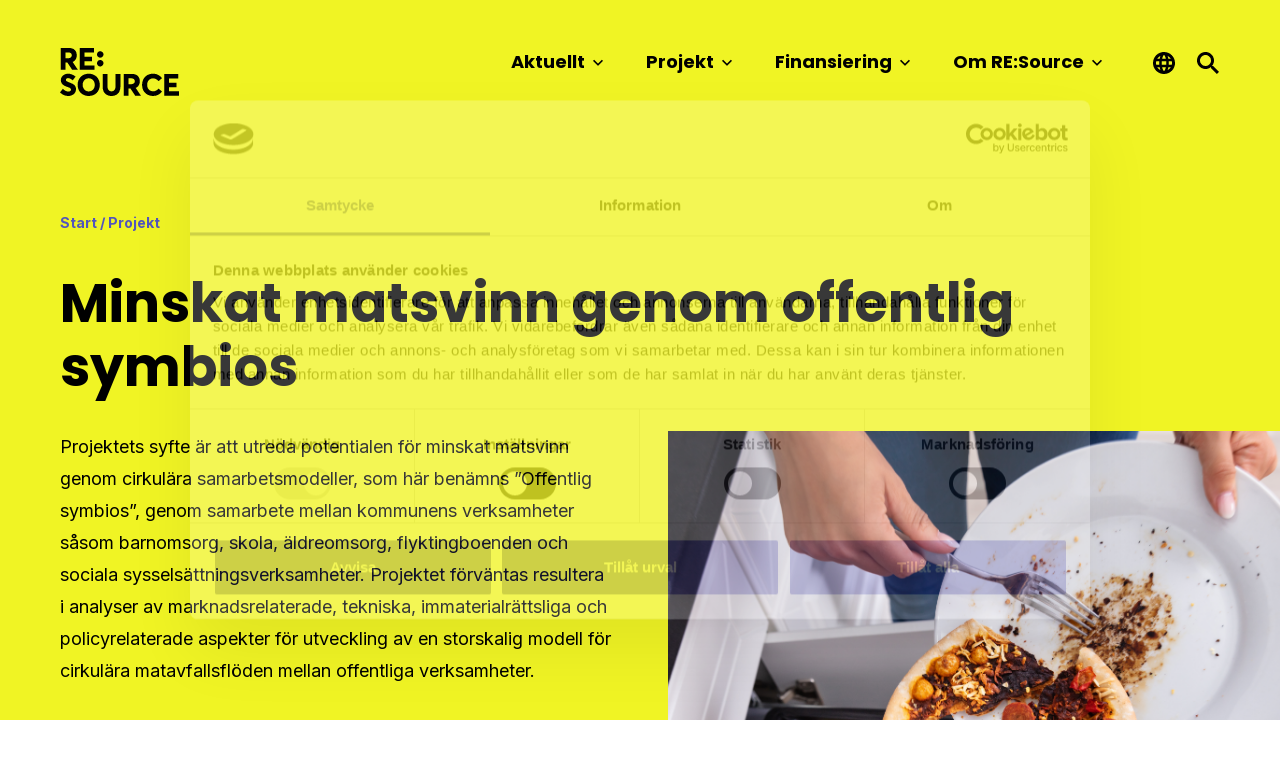

--- FILE ---
content_type: text/html; charset=UTF-8
request_url: https://resource-sip.se/projekt/minskat-matsvinn-genom-offentlig-symbios/
body_size: 18747
content:
<!doctype html>
<html lang="sv-SE">
  <head>
    <meta charset="utf-8">
    <meta name="viewport" content="width=device-width, initial-scale=1">
    <script data-cookieconsent="ignore">
	window.dataLayer = window.dataLayer || [];
	function gtag() {
		dataLayer.push(arguments);
	}
	gtag("consent", "default", {
		ad_user_data: "denied",
		ad_personalization: "denied",
		ad_storage: "denied",
		analytics_storage: "denied",
		functionality_storage: "denied",
		personalization_storage: "denied",
		security_storage: "granted",
		wait_for_update: 500,
	});
	gtag("set", "ads_data_redaction", true);
	</script>
<script type="text/javascript"
		id="Cookiebot"
		src="https://consent.cookiebot.com/uc.js"
		data-cbid="63b59c2e-2bd4-4866-a303-606d8cb837ca"
						data-culture="SV"
				data-blockingmode="auto"
	></script>
<title>Minskat matsvinn genom offentlig symbios &#x2d; RE:Source</title>

<!-- The SEO Framework av Sybre Waaijer -->
<meta name="robots" content="max-snippet:-1,max-image-preview:large,max-video-preview:-1" />
<link rel="canonical" href="https://resource-sip.se/projekt/minskat-matsvinn-genom-offentlig-symbios/" />
<meta property="og:type" content="article" />
<meta property="og:locale" content="sv_SE" />
<meta property="og:site_name" content="RE:Source" />
<meta property="og:title" content="Minskat matsvinn genom offentlig symbios" />
<meta property="og:url" content="https://resource-sip.se/projekt/minskat-matsvinn-genom-offentlig-symbios/" />
<meta property="og:image" content="https://resource-sip.se/app/uploads/2016/08/006-1536x1024.jpeg" />
<meta property="og:image:width" content="1536" />
<meta property="og:image:height" content="1024" />
<meta property="article:published_time" content="2022-05-12T15:34:27+00:00" />
<meta property="article:modified_time" content="2026-01-17T11:31:02+00:00" />
<meta name="twitter:card" content="summary_large_image" />
<meta name="twitter:title" content="Minskat matsvinn genom offentlig symbios" />
<meta name="twitter:image" content="https://resource-sip.se/app/uploads/2016/08/006-1536x1024.jpeg" />
<script type="application/ld+json">{"@context":"https://schema.org","@graph":[{"@type":"WebSite","@id":"https://resource-sip.se/#/schema/WebSite","url":"https://resource-sip.se/","name":"RE:Source","inLanguage":"sv-SE","potentialAction":{"@type":"SearchAction","target":{"@type":"EntryPoint","urlTemplate":"https://resource-sip.se/search/{search_term_string}/"},"query-input":"required name=search_term_string"},"publisher":{"@type":"Organization","@id":"https://resource-sip.se/#/schema/Organization","name":"RE:Source","url":"https://resource-sip.se/","logo":{"@type":"ImageObject","url":"https://resource-sip.se/app/uploads/2022/06/cropped-favicon-1.png","contentUrl":"https://resource-sip.se/app/uploads/2022/06/cropped-favicon-1.png","width":512,"height":512,"contentSize":"10744"}}},{"@type":"WebPage","@id":"https://resource-sip.se/projekt/minskat-matsvinn-genom-offentlig-symbios/","url":"https://resource-sip.se/projekt/minskat-matsvinn-genom-offentlig-symbios/","name":"Minskat matsvinn genom offentlig symbios &#x2d; RE:Source","inLanguage":"sv-SE","isPartOf":{"@id":"https://resource-sip.se/#/schema/WebSite"},"breadcrumb":{"@type":"BreadcrumbList","@id":"https://resource-sip.se/#/schema/BreadcrumbList","itemListElement":[{"@type":"ListItem","position":1,"item":"https://resource-sip.se/","name":"RE:Source"},{"@type":"ListItem","position":2,"item":"https://resource-sip.se/projekt/","name":"Projektdatabas med alla projekt"},{"@type":"ListItem","position":3,"item":"https://resource-sip.se/category/livsmedel/","name":"Kategori: Livsmedel"},{"@type":"ListItem","position":4,"name":"Minskat matsvinn genom offentlig symbios"}]},"potentialAction":{"@type":"ReadAction","target":"https://resource-sip.se/projekt/minskat-matsvinn-genom-offentlig-symbios/"},"datePublished":"2022-05-12T15:34:27+00:00","dateModified":"2026-01-17T11:31:02+00:00"}]}</script>
<!-- / The SEO Framework av Sybre Waaijer | 5.22ms meta | 0.31ms boot -->

<!-- Google News implementation -->
<script type="application/ld+json">{
	"@context": "https://schema.org",
	"@type": "NewsArticle",
	"headline": "Minskat matsvinn genom offentlig symbios",
	"image": ["https://resource-sip.se/app/uploads/2016/08/006.jpeg"],
	"datePublished": "2016-08-22T00:00:00+00:00",
	"dateModified": "2026-01-17T12:31:02+00:00"

}</script>
<!-- / Google News implementation -->

<link rel='stylesheet' id='wp-block-library-css' href='https://resource-sip.se/wp/wp-includes/css/dist/block-library/style.min.css?ver=6.6.2' media='all' />
<style id='global-styles-inline-css'>
:root{--wp--preset--aspect-ratio--square: 1;--wp--preset--aspect-ratio--4-3: 4/3;--wp--preset--aspect-ratio--3-4: 3/4;--wp--preset--aspect-ratio--3-2: 3/2;--wp--preset--aspect-ratio--2-3: 2/3;--wp--preset--aspect-ratio--16-9: 16/9;--wp--preset--aspect-ratio--9-16: 9/16;--wp--preset--color--black: #000000;--wp--preset--color--cyan-bluish-gray: #abb8c3;--wp--preset--color--white: #ffffff;--wp--preset--color--pale-pink: #f78da7;--wp--preset--color--vivid-red: #cf2e2e;--wp--preset--color--luminous-vivid-orange: #ff6900;--wp--preset--color--luminous-vivid-amber: #fcb900;--wp--preset--color--light-green-cyan: #7bdcb5;--wp--preset--color--vivid-green-cyan: #00d084;--wp--preset--color--pale-cyan-blue: #8ed1fc;--wp--preset--color--vivid-cyan-blue: #0693e3;--wp--preset--color--vivid-purple: #9b51e0;--wp--preset--gradient--vivid-cyan-blue-to-vivid-purple: linear-gradient(135deg,rgba(6,147,227,1) 0%,rgb(155,81,224) 100%);--wp--preset--gradient--light-green-cyan-to-vivid-green-cyan: linear-gradient(135deg,rgb(122,220,180) 0%,rgb(0,208,130) 100%);--wp--preset--gradient--luminous-vivid-amber-to-luminous-vivid-orange: linear-gradient(135deg,rgba(252,185,0,1) 0%,rgba(255,105,0,1) 100%);--wp--preset--gradient--luminous-vivid-orange-to-vivid-red: linear-gradient(135deg,rgba(255,105,0,1) 0%,rgb(207,46,46) 100%);--wp--preset--gradient--very-light-gray-to-cyan-bluish-gray: linear-gradient(135deg,rgb(238,238,238) 0%,rgb(169,184,195) 100%);--wp--preset--gradient--cool-to-warm-spectrum: linear-gradient(135deg,rgb(74,234,220) 0%,rgb(151,120,209) 20%,rgb(207,42,186) 40%,rgb(238,44,130) 60%,rgb(251,105,98) 80%,rgb(254,248,76) 100%);--wp--preset--gradient--blush-light-purple: linear-gradient(135deg,rgb(255,206,236) 0%,rgb(152,150,240) 100%);--wp--preset--gradient--blush-bordeaux: linear-gradient(135deg,rgb(254,205,165) 0%,rgb(254,45,45) 50%,rgb(107,0,62) 100%);--wp--preset--gradient--luminous-dusk: linear-gradient(135deg,rgb(255,203,112) 0%,rgb(199,81,192) 50%,rgb(65,88,208) 100%);--wp--preset--gradient--pale-ocean: linear-gradient(135deg,rgb(255,245,203) 0%,rgb(182,227,212) 50%,rgb(51,167,181) 100%);--wp--preset--gradient--electric-grass: linear-gradient(135deg,rgb(202,248,128) 0%,rgb(113,206,126) 100%);--wp--preset--gradient--midnight: linear-gradient(135deg,rgb(2,3,129) 0%,rgb(40,116,252) 100%);--wp--preset--font-size--small: 13px;--wp--preset--font-size--medium: 20px;--wp--preset--font-size--large: 36px;--wp--preset--font-size--x-large: 42px;--wp--preset--spacing--20: 0.44rem;--wp--preset--spacing--30: 0.67rem;--wp--preset--spacing--40: 1rem;--wp--preset--spacing--50: 1.5rem;--wp--preset--spacing--60: 2.25rem;--wp--preset--spacing--70: 3.38rem;--wp--preset--spacing--80: 5.06rem;--wp--preset--shadow--natural: 6px 6px 9px rgba(0, 0, 0, 0.2);--wp--preset--shadow--deep: 12px 12px 50px rgba(0, 0, 0, 0.4);--wp--preset--shadow--sharp: 6px 6px 0px rgba(0, 0, 0, 0.2);--wp--preset--shadow--outlined: 6px 6px 0px -3px rgba(255, 255, 255, 1), 6px 6px rgba(0, 0, 0, 1);--wp--preset--shadow--crisp: 6px 6px 0px rgba(0, 0, 0, 1);}:root { --wp--style--global--content-size: 776px;--wp--style--global--wide-size: 1217px; }:where(body) { margin: 0; }.wp-site-blocks > .alignleft { float: left; margin-right: 2em; }.wp-site-blocks > .alignright { float: right; margin-left: 2em; }.wp-site-blocks > .aligncenter { justify-content: center; margin-left: auto; margin-right: auto; }:where(.is-layout-flex){gap: 0.5em;}:where(.is-layout-grid){gap: 0.5em;}.is-layout-flow > .alignleft{float: left;margin-inline-start: 0;margin-inline-end: 2em;}.is-layout-flow > .alignright{float: right;margin-inline-start: 2em;margin-inline-end: 0;}.is-layout-flow > .aligncenter{margin-left: auto !important;margin-right: auto !important;}.is-layout-constrained > .alignleft{float: left;margin-inline-start: 0;margin-inline-end: 2em;}.is-layout-constrained > .alignright{float: right;margin-inline-start: 2em;margin-inline-end: 0;}.is-layout-constrained > .aligncenter{margin-left: auto !important;margin-right: auto !important;}.is-layout-constrained > :where(:not(.alignleft):not(.alignright):not(.alignfull)){max-width: var(--wp--style--global--content-size);margin-left: auto !important;margin-right: auto !important;}.is-layout-constrained > .alignwide{max-width: var(--wp--style--global--wide-size);}body .is-layout-flex{display: flex;}.is-layout-flex{flex-wrap: wrap;align-items: center;}.is-layout-flex > :is(*, div){margin: 0;}body .is-layout-grid{display: grid;}.is-layout-grid > :is(*, div){margin: 0;}body{padding-top: 0px;padding-right: 0px;padding-bottom: 0px;padding-left: 0px;}a:where(:not(.wp-element-button)){text-decoration: underline;}:root :where(.wp-element-button, .wp-block-button__link){background-color: #32373c;border-width: 0;color: #fff;font-family: inherit;font-size: inherit;line-height: inherit;padding: calc(0.667em + 2px) calc(1.333em + 2px);text-decoration: none;}.has-black-color{color: var(--wp--preset--color--black) !important;}.has-cyan-bluish-gray-color{color: var(--wp--preset--color--cyan-bluish-gray) !important;}.has-white-color{color: var(--wp--preset--color--white) !important;}.has-pale-pink-color{color: var(--wp--preset--color--pale-pink) !important;}.has-vivid-red-color{color: var(--wp--preset--color--vivid-red) !important;}.has-luminous-vivid-orange-color{color: var(--wp--preset--color--luminous-vivid-orange) !important;}.has-luminous-vivid-amber-color{color: var(--wp--preset--color--luminous-vivid-amber) !important;}.has-light-green-cyan-color{color: var(--wp--preset--color--light-green-cyan) !important;}.has-vivid-green-cyan-color{color: var(--wp--preset--color--vivid-green-cyan) !important;}.has-pale-cyan-blue-color{color: var(--wp--preset--color--pale-cyan-blue) !important;}.has-vivid-cyan-blue-color{color: var(--wp--preset--color--vivid-cyan-blue) !important;}.has-vivid-purple-color{color: var(--wp--preset--color--vivid-purple) !important;}.has-black-background-color{background-color: var(--wp--preset--color--black) !important;}.has-cyan-bluish-gray-background-color{background-color: var(--wp--preset--color--cyan-bluish-gray) !important;}.has-white-background-color{background-color: var(--wp--preset--color--white) !important;}.has-pale-pink-background-color{background-color: var(--wp--preset--color--pale-pink) !important;}.has-vivid-red-background-color{background-color: var(--wp--preset--color--vivid-red) !important;}.has-luminous-vivid-orange-background-color{background-color: var(--wp--preset--color--luminous-vivid-orange) !important;}.has-luminous-vivid-amber-background-color{background-color: var(--wp--preset--color--luminous-vivid-amber) !important;}.has-light-green-cyan-background-color{background-color: var(--wp--preset--color--light-green-cyan) !important;}.has-vivid-green-cyan-background-color{background-color: var(--wp--preset--color--vivid-green-cyan) !important;}.has-pale-cyan-blue-background-color{background-color: var(--wp--preset--color--pale-cyan-blue) !important;}.has-vivid-cyan-blue-background-color{background-color: var(--wp--preset--color--vivid-cyan-blue) !important;}.has-vivid-purple-background-color{background-color: var(--wp--preset--color--vivid-purple) !important;}.has-black-border-color{border-color: var(--wp--preset--color--black) !important;}.has-cyan-bluish-gray-border-color{border-color: var(--wp--preset--color--cyan-bluish-gray) !important;}.has-white-border-color{border-color: var(--wp--preset--color--white) !important;}.has-pale-pink-border-color{border-color: var(--wp--preset--color--pale-pink) !important;}.has-vivid-red-border-color{border-color: var(--wp--preset--color--vivid-red) !important;}.has-luminous-vivid-orange-border-color{border-color: var(--wp--preset--color--luminous-vivid-orange) !important;}.has-luminous-vivid-amber-border-color{border-color: var(--wp--preset--color--luminous-vivid-amber) !important;}.has-light-green-cyan-border-color{border-color: var(--wp--preset--color--light-green-cyan) !important;}.has-vivid-green-cyan-border-color{border-color: var(--wp--preset--color--vivid-green-cyan) !important;}.has-pale-cyan-blue-border-color{border-color: var(--wp--preset--color--pale-cyan-blue) !important;}.has-vivid-cyan-blue-border-color{border-color: var(--wp--preset--color--vivid-cyan-blue) !important;}.has-vivid-purple-border-color{border-color: var(--wp--preset--color--vivid-purple) !important;}.has-vivid-cyan-blue-to-vivid-purple-gradient-background{background: var(--wp--preset--gradient--vivid-cyan-blue-to-vivid-purple) !important;}.has-light-green-cyan-to-vivid-green-cyan-gradient-background{background: var(--wp--preset--gradient--light-green-cyan-to-vivid-green-cyan) !important;}.has-luminous-vivid-amber-to-luminous-vivid-orange-gradient-background{background: var(--wp--preset--gradient--luminous-vivid-amber-to-luminous-vivid-orange) !important;}.has-luminous-vivid-orange-to-vivid-red-gradient-background{background: var(--wp--preset--gradient--luminous-vivid-orange-to-vivid-red) !important;}.has-very-light-gray-to-cyan-bluish-gray-gradient-background{background: var(--wp--preset--gradient--very-light-gray-to-cyan-bluish-gray) !important;}.has-cool-to-warm-spectrum-gradient-background{background: var(--wp--preset--gradient--cool-to-warm-spectrum) !important;}.has-blush-light-purple-gradient-background{background: var(--wp--preset--gradient--blush-light-purple) !important;}.has-blush-bordeaux-gradient-background{background: var(--wp--preset--gradient--blush-bordeaux) !important;}.has-luminous-dusk-gradient-background{background: var(--wp--preset--gradient--luminous-dusk) !important;}.has-pale-ocean-gradient-background{background: var(--wp--preset--gradient--pale-ocean) !important;}.has-electric-grass-gradient-background{background: var(--wp--preset--gradient--electric-grass) !important;}.has-midnight-gradient-background{background: var(--wp--preset--gradient--midnight) !important;}.has-small-font-size{font-size: var(--wp--preset--font-size--small) !important;}.has-medium-font-size{font-size: var(--wp--preset--font-size--medium) !important;}.has-large-font-size{font-size: var(--wp--preset--font-size--large) !important;}.has-x-large-font-size{font-size: var(--wp--preset--font-size--x-large) !important;}
:where(.wp-block-post-template.is-layout-flex){gap: 1.25em;}:where(.wp-block-post-template.is-layout-grid){gap: 1.25em;}
:where(.wp-block-columns.is-layout-flex){gap: 2em;}:where(.wp-block-columns.is-layout-grid){gap: 2em;}
:root :where(.wp-block-pullquote){font-size: 1.5em;line-height: 1.6;}
</style>
<link rel='stylesheet' id='app/0-css' href='https://resource-sip.se/app/themes/resource/public/app.1a79cd.css' media='all' />
<script src="https://resource-sip.se/wp/wp-includes/js/jquery/jquery.min.js?ver=3.7.1" id="jquery-core-js"></script>
<script src="https://resource-sip.se/wp/wp-includes/js/jquery/jquery-migrate.min.js?ver=3.4.1" id="jquery-migrate-js"></script>
<link rel="https://api.w.org/" href="https://resource-sip.se/wp-json/" /><link rel="alternate" title="JSON" type="application/json" href="https://resource-sip.se/wp-json/wp/v2/project/108" /><link rel="EditURI" type="application/rsd+xml" title="RSD" href="https://resource-sip.se/wp/xmlrpc.php?rsd" />
<link rel="alternate" title="oEmbed (JSON)" type="application/json+oembed" href="https://resource-sip.se/wp-json/oembed/1.0/embed?url=https%3A%2F%2Fresource-sip.se%2Fprojekt%2Fminskat-matsvinn-genom-offentlig-symbios%2F" />
<link rel="alternate" title="oEmbed (XML)" type="text/xml+oembed" href="https://resource-sip.se/wp-json/oembed/1.0/embed?url=https%3A%2F%2Fresource-sip.se%2Fprojekt%2Fminskat-matsvinn-genom-offentlig-symbios%2F&#038;format=xml" />
<link rel="icon" href="https://resource-sip.se/app/uploads/2022/06/cropped-favicon-1-150x150.png" sizes="32x32" />
<link rel="icon" href="https://resource-sip.se/app/uploads/2022/06/cropped-favicon-1-300x300.png" sizes="192x192" />
<link rel="apple-touch-icon" href="https://resource-sip.se/app/uploads/2022/06/cropped-favicon-1-300x300.png" />
<meta name="msapplication-TileImage" content="https://resource-sip.se/app/uploads/2022/06/cropped-favicon-1-300x300.png" />
  </head>

  <body class="project-template-default single single-project postid-108 wp-embed-responsive minskat-matsvinn-genom-offentlig-symbios">
        
    <div id="app">
      <header class="Site-header pt-2 pt-lg-5 pb-2 pb-lg-3">

  <div class="container">

    <div class="row">

      <div class="col-4 col-lg-2">
        <a class="__logo" href="https://resource-sip.se/">
          <svg width="119" height="48" viewBox="0 0 119 48" fill="none" xmlns="http://www.w3.org/2000/svg">
<path d="M5.5186 14.5731H7.418L12.1506 21.8023H17.9282L12.5704 13.9223C13.3189 13.6402 14.011 13.2268 14.6142 12.7015C15.3035 12.0815 15.8407 11.3111 16.1842 10.45C16.5682 9.4728 16.7569 8.4298 16.7396 7.38C16.7515 6.38472 16.5954 5.39456 16.2779 4.4512C15.9777 3.58533 15.5043 2.78969 14.8865 2.1128C14.2107 1.40048 13.3729 0.861887 12.4443 0.542801C11.3495 0.164903 10.1972 -0.0187926 9.0392 5.34696e-07H0.7152V21.8023H5.5186V14.5731ZM5.5186 4.3972H8.2846C9.20852 4.3374 10.1225 4.61717 10.8546 5.1839C11.1498 5.44724 11.3821 5.77361 11.5341 6.13885C11.6861 6.5041 11.754 6.89885 11.7328 7.2939C11.7527 7.69253 11.6809 8.09042 11.5229 8.45695C11.365 8.82349 11.125 9.14891 10.8216 9.4082C10.0414 9.98752 9.08031 10.27 8.1107 10.205H5.5186V4.3972ZM34.5881 21.8022H19.7826V5.34696e-07H33.9639V4.4264H24.586V8.8113H32.1054V13.18H24.5863V17.39H34.5881V21.8022ZM15.5329 38.7322C15.8337 39.5041 15.9806 40.3274 15.9654 41.1557C15.9746 42.0364 15.8132 42.9106 15.49 43.73C15.2056 44.4617 14.7749 45.1277 14.2243 45.6873C13.6917 46.21 13.0845 46.6508 12.4226 46.9953C11.7616 47.3455 11.0564 47.6049 10.326 47.7665C9.61079 47.922 8.88093 48.0003 8.149 48C6.70043 47.9986 5.26669 47.7083 3.9317 47.146C2.53007 46.5489 1.26428 45.6734 0.2111 44.5726L0 44.3557L2.9578 40.7138L3.2237 41.0196C3.58435 41.4363 3.98769 41.8141 4.4271 42.1468C4.82939 42.4537 5.2618 42.719 5.7177 42.9385C6.12637 43.1338 6.55406 43.2866 6.994 43.3944C7.3959 43.4922 7.80788 43.5425 8.2215 43.5444C8.74872 43.559 9.27365 43.4694 9.7662 43.2808C10.1152 43.1499 10.4186 42.9203 10.6393 42.6199C10.8286 42.3324 10.9248 41.9935 10.9147 41.6494C10.9193 41.4101 10.8783 41.1722 10.7939 40.9483C10.7165 40.7515 10.6036 40.5707 10.4608 40.4147C10.2687 40.2225 10.0478 40.0614 9.806 39.9373C9.49189 39.7638 9.16745 39.6097 8.8345 39.4758C8.4945 39.3386 8.037 39.1724 7.4731 38.9818C6.9514 38.7945 6.4931 38.6242 6.094 38.4682C5.6908 38.3109 5.2457 38.1082 4.7714 37.8662C4.34002 37.6497 3.92395 37.404 3.5261 37.1307C3.14938 36.8637 2.79665 36.5644 2.4719 36.2361C2.13112 35.8998 1.83835 35.5182 1.6019 35.1019C1.36641 34.6692 1.18524 34.209 1.0625 33.7319C0.921837 33.1937 0.85208 32.6395 0.855 32.0833C0.847242 30.9344 1.17974 29.8089 1.8106 28.8487C2.45426 27.8711 3.34575 27.0819 4.3941 26.5614C5.50416 26.0049 6.72748 25.7115 7.9692 25.704C10.6638 25.7018 13.2685 26.6729 15.3041 28.4384L15.5577 28.6471L12.7345 32.3371L12.4624 32.1147C11.2674 30.973 9.72173 30.2685 8.0761 30.1155C7.49942 30.0886 6.9312 30.2621 6.4679 30.6065C6.27531 30.7611 6.12153 30.9585 6.01883 31.1831C5.91612 31.4077 5.86735 31.6532 5.8764 31.9C5.87383 32.0945 5.91294 32.2872 5.9911 32.4653C6.07149 32.642 6.18189 32.8033 6.3174 32.9423C6.51225 33.1264 6.73224 33.2819 6.9708 33.4041C7.2848 33.5777 7.6021 33.7341 7.9137 33.8686C8.2365 34.0086 8.6744 34.1849 9.2148 34.3933C10.4194 34.8368 11.6005 35.342 12.7532 35.9069C13.9795 36.4977 14.9622 37.4966 15.5329 38.7324V38.7322ZM36.6585 28.785C35.6495 27.8026 34.4537 27.0324 33.1419 26.52C31.7353 25.9692 30.2365 25.6924 28.726 25.7044C27.1871 25.6923 25.6604 25.9767 24.2291 26.5421C22.9044 27.0613 21.7013 27.8486 20.6952 28.8546C19.7089 29.8697 18.9383 31.0738 18.4297 32.3946C17.3434 35.2648 17.3434 38.4331 18.4297 41.3033C18.9374 42.6266 19.7082 43.8331 20.6955 44.85C21.6998 45.8547 22.9002 46.6417 24.222 47.162C27.0904 48.2717 30.2682 48.2796 33.142 47.1841C34.4539 46.6718 35.6497 45.9015 36.6586 44.9189C37.666 43.911 38.4534 42.7052 38.9711 41.3775C40.088 38.4614 40.088 35.2354 38.9711 32.3193C38.452 30.9944 37.6647 29.7911 36.6585 28.785ZM34.3228 39.4825C34.0412 40.2567 33.611 40.9685 33.0564 41.5777C32.5159 42.1566 31.8625 42.6184 31.1364 42.9347C30.2468 43.3163 29.2791 43.4807 28.3134 43.4141C27.3477 43.3475 26.4117 43.0519 25.5829 42.5517C24.6586 41.9738 23.9102 41.1539 23.4189 40.1809C22.9133 39.144 22.6506 38.0056 22.6506 36.852C22.6506 35.6984 22.9133 34.56 23.4189 33.5231C23.9121 32.5382 24.6731 31.7124 25.6145 31.1405C26.5559 30.5686 27.6395 30.2739 28.7409 30.2902C29.8252 30.2748 30.8921 30.5639 31.8203 31.1245C32.7486 31.6852 33.5009 32.4949 33.992 33.4618C34.5306 34.5071 34.8038 35.6688 34.7875 36.8445C34.793 37.7447 34.6356 38.6384 34.3228 39.4825ZM55.5455 25.9509H60.4071V38.6738C60.4456 40.3706 60.0879 42.0531 59.3624 43.5875C58.6869 44.9613 57.6123 46.0992 56.2793 46.8521C54.8096 47.6464 53.1576 48.0421 51.4875 48C50.2599 48.0135 49.0403 47.8016 47.8892 47.3748C46.8336 46.9803 45.8746 46.3646 45.0765 45.569C44.2648 44.7306 43.646 43.725 43.2636 42.6225C42.8233 41.3533 42.6076 40.0171 42.6261 38.6738V25.9509H47.5021V38.3976C47.4865 39.2889 47.6455 40.1746 47.9703 41.0047C48.2491 41.7085 48.7247 42.3171 49.3403 42.7577C50.1247 43.2726 51.0681 43.4883 51.9983 43.3656C52.9286 43.2428 53.7836 42.7897 54.4076 42.0889C55.2179 41.0351 55.6219 39.7248 55.5456 38.3976L55.5455 25.9509ZM77.6689 38.6527C78.3579 38.0323 78.895 37.2619 79.2389 36.4009C79.6228 35.424 79.8115 34.3813 79.7943 33.3318C79.8061 32.3365 79.65 31.3463 79.3325 30.4029C79.0325 29.537 78.559 28.7414 77.9411 28.0646C77.2655 27.3521 76.4276 26.8134 75.4989 26.4946C74.4043 26.1164 73.252 25.9326 72.094 25.9515H63.77V47.7528H68.5737V40.5243H70.4731L75.2054 47.7528H80.983L75.6255 39.8728C76.3739 39.5912 77.0659 39.178 77.6689 38.6527ZM73.8761 35.3589C73.0958 35.9382 72.1346 36.2207 71.1649 36.1557H68.5732V30.3481H71.3389C72.2628 30.2882 73.1768 30.5679 73.9089 31.1347C74.2043 31.3979 74.4366 31.7243 74.5887 32.0895C74.7408 32.4548 74.8088 32.8496 74.7875 33.2447C74.8074 33.6433 74.7355 34.0412 74.5775 34.4077C74.4195 34.7742 74.1796 35.0996 73.8761 35.3589ZM87.2849 35.27C87.1806 35.8129 87.1292 36.3646 87.1316 36.9174C87.1127 38.0718 87.3759 39.2133 87.8981 40.243C88.3822 41.1852 89.1229 41.9714 90.0346 42.5109C90.9404 43.0231 91.959 43.3029 92.9993 43.3254C94.0396 43.3478 95.0693 43.1122 95.9964 42.6396C96.8708 42.1865 97.6399 41.5543 98.2537 40.7841L98.4737 40.5083L102.054 43.5794L101.848 43.8365C100.84 45.0905 99.5743 46.1138 98.137 46.8375C96.5977 47.6048 94.8974 47.9933 93.1776 47.9708C92.02 47.9744 90.8671 47.824 89.7493 47.5233C88.6662 47.2301 87.6376 46.7642 86.703 46.1433C85.7841 45.5318 84.9667 44.7801 84.2805 43.9156C83.5614 42.9852 83.0138 41.9342 82.6634 40.8117C82.266 39.5523 82.0693 38.2383 82.0804 36.9178C82.0752 35.723 82.2306 34.5329 82.5425 33.3795C83.1333 31.1978 84.4152 29.2662 86.196 27.8743C87.1294 27.159 88.1832 26.6164 89.3076 26.2721C90.5608 25.8852 91.8661 25.6938 93.1776 25.7045C94.2048 25.705 95.2271 25.846 96.2161 26.1237C97.2754 26.4312 98.2828 26.8951 99.2052 27.5C100.207 28.1478 101.099 28.9512 101.847 29.88L102.056 30.1378L98.4785 33.1906L98.2585 32.9246C97.6258 32.1644 96.8515 31.5343 95.9785 31.0695C95.1187 30.604 94.1562 30.361 93.1785 30.3625C92.6956 30.3611 92.2139 30.4119 91.7419 30.5141C91.2963 30.611 90.8638 30.7604 90.4534 30.9591C90.0551 31.1537 89.6803 31.3929 89.3361 31.6722C88.9923 31.9529 88.6853 32.2759 88.4225 32.6335C88.1473 33.0088 87.9141 33.4132 87.7271 33.8393C87.5271 34.2983 87.3788 34.7782 87.2849 35.27ZM118.959 43.3413V47.7528H104.153V25.9509H118.335V30.377H108.957V34.7622H116.477V39.13H108.957V43.3409L118.959 43.3413ZM43.4588 15.2386C43.4588 15.8763 43.2697 16.4996 42.9154 17.0298C42.5612 17.56 42.0576 17.9733 41.4685 18.2173C40.8794 18.4613 40.2311 18.5252 39.6057 18.4007C38.9803 18.2763 38.4058 17.9693 37.9549 17.5184C37.504 17.0675 37.197 16.493 37.0726 15.8676C36.9482 15.2422 37.012 14.5939 37.256 14.0048C37.5 13.4157 37.9133 12.9121 38.4435 12.5579C38.9737 12.2036 39.597 12.0145 40.2347 12.0145C40.6581 12.0145 41.0773 12.0979 41.4685 12.2599C41.8597 12.422 42.2151 12.6594 42.5144 12.9588C42.8138 13.2582 43.0513 13.6136 43.2133 14.0048C43.3753 14.396 43.4587 14.8152 43.4587 15.2386H43.4588ZM37.0106 6.455C37.0106 5.81733 37.1997 5.19398 37.554 4.66378C37.9082 4.13357 38.4118 3.72033 39.0009 3.47631C39.59 3.23229 40.2383 3.16845 40.8637 3.29286C41.4891 3.41727 42.0636 3.72434 42.5145 4.17525C42.9654 4.62616 43.2725 5.20065 43.3969 5.82607C43.5213 6.45149 43.4574 7.09975 43.2134 7.68888C42.9693 8.278 42.5561 8.78153 42.0258 9.13579C41.4956 9.49005 40.8723 9.67912 40.2346 9.6791C39.8112 9.6791 39.392 9.59571 39.0008 9.43368C38.6096 9.27165 38.2542 9.03416 37.9549 8.73478C37.6555 8.43539 37.418 8.07997 37.256 7.6888C37.094 7.29764 37.0106 6.87839 37.0106 6.455Z" fill="black"/>
</svg>        </a>
      </div>

      <div class="col-8 col-lg-10 text-end">

                  <ul id="menu-huvudmeny" class="__nav d-none d-lg-inline-block"><li id="menu-item-15289" class="menu-item menu-item-type-post_type menu-item-object-page menu-item-has-children menu-item-15289"><a href="https://resource-sip.se/aktuellt/">Aktuellt</a>
<ul class="sub-menu">
	<li id="menu-item-14385" class="menu-item menu-item-type-post_type menu-item-object-page current_page_parent menu-item-14385"><a href="https://resource-sip.se/alla-nyheter/">Nyheter</a></li>
	<li id="menu-item-14387" class="menu-item menu-item-type-post_type_archive menu-item-object-event menu-item-14387"><a href="https://resource-sip.se/event/">Event</a></li>
	<li id="menu-item-17847" class="menu-item menu-item-type-post_type_archive menu-item-object-opencall menu-item-17847"><a href="https://resource-sip.se/utlysningar/">Tips på utlysningar</a></li>
</ul>
</li>
<li id="menu-item-448" class="menu-item menu-item-type-custom menu-item-object-custom menu-item-has-children menu-item-448"><a href="/projekt/">Projekt</a>
<ul class="sub-menu">
	<li id="menu-item-20066" class="menu-item menu-item-type-custom menu-item-object-custom menu-item-20066"><a href="https://resource-sip.se/projekt/">Projektdatabas</a></li>
	<li id="menu-item-22041" class="menu-item menu-item-type-post_type menu-item-object-page menu-item-22041"><a href="https://resource-sip.se/sa-kan-cirkular-ekonomi-fungera-i-praktiken/">Cirkulär ekonomi i praktiken</a></li>
	<li id="menu-item-20063" class="menu-item menu-item-type-post_type menu-item-object-page menu-item-20063"><a href="https://resource-sip.se/cirkularitet-i-byggsektorn-visst-gar-det/">Tema bygg</a></li>
	<li id="menu-item-20064" class="menu-item menu-item-type-post_type menu-item-object-page menu-item-20064"><a href="https://resource-sip.se/sa-kan-textilbranschen-bli-mer-cirkular-och-hallbar/">Tema textil</a></li>
	<li id="menu-item-20065" class="menu-item menu-item-type-post_type menu-item-object-page menu-item-20065"><a href="https://resource-sip.se/cirkular-upphandling/">Tema upphandling</a></li>
</ul>
</li>
<li id="menu-item-14930" class="menu-item menu-item-type-post_type menu-item-object-page menu-item-has-children menu-item-14930"><a href="https://resource-sip.se/projektfinansiering/">Finansiering</a>
<ul class="sub-menu">
	<li id="menu-item-16100" class="menu-item menu-item-type-post_type menu-item-object-page menu-item-16100"><a href="https://resource-sip.se/projektfinansiering/utlysningar/">Utlysningar</a></li>
	<li id="menu-item-14941" class="menu-item menu-item-type-post_type menu-item-object-page menu-item-14941"><a href="https://resource-sip.se/projektfinansiering/strategiska-projekt/">Strategiska projekt</a></li>
	<li id="menu-item-14938" class="menu-item menu-item-type-post_type menu-item-object-page menu-item-14938"><a href="https://resource-sip.se/projektfinansiering/for-dig-i-projekt/">För dig i projekt</a></li>
</ul>
</li>
<li id="menu-item-14933" class="menu-item menu-item-type-post_type menu-item-object-page menu-item-has-children menu-item-14933"><a href="https://resource-sip.se/om-oss/">Om RE:Source</a>
<ul class="sub-menu">
	<li id="menu-item-14934" class="menu-item menu-item-type-post_type menu-item-object-page menu-item-14934"><a href="https://resource-sip.se/om-oss/programorganisation/">Programorganisation</a></li>
	<li id="menu-item-16925" class="menu-item menu-item-type-post_type menu-item-object-page menu-item-16925"><a href="https://resource-sip.se/reagendan/">Innovationsagenda</a></li>
	<li id="menu-item-15521" class="menu-item menu-item-type-post_type menu-item-object-page menu-item-15521"><a href="https://resource-sip.se/om-oss/medlem/">Medlemskap</a></li>
	<li id="menu-item-17778" class="menu-item menu-item-type-post_type menu-item-object-page menu-item-17778"><a href="https://resource-sip.se/grafisk-profil/">Grafisk profil och mallar</a></li>
	<li id="menu-item-14932" class="menu-item menu-item-type-post_type menu-item-object-page menu-item-14932"><a href="https://resource-sip.se/om-oss/kontakt/">Kontakt</a></li>
</ul>
</li>
</ul>
        
        <a class="ms-lg-4" href="https://resource-sip.se/projekt/minskat-matsvinn-genom-offentlig-symbios/?en">
          <svg width="22" height="22" viewBox="0 0 22 22" fill="none" xmlns="http://www.w3.org/2000/svg">
<path d="M11 0C8.82441 0 6.69767 0.645139 4.88873 1.85383C3.07979 3.06253 1.66989 4.78049 0.83733 6.79048C0.00476617 8.80047 -0.213071 11.0122 0.211367 13.146C0.635804 15.2798 1.68345 17.2398 3.22183 18.7782C4.76021 20.3166 6.72022 21.3642 8.85401 21.7886C10.9878 22.2131 13.1995 21.9952 15.2095 21.1627C17.2195 20.3301 18.9375 18.9202 20.1462 17.1113C21.3549 15.3023 22 13.1756 22 11C21.9967 8.08363 20.8367 5.28766 18.7745 3.22548C16.7123 1.1633 13.9164 0.00330842 11 0ZM17.7655 6.75H15.37C15.1958 5.75916 14.9262 4.7875 14.5648 3.8486C15.8763 4.50576 16.9832 5.50908 17.7655 6.75ZM19 11C18.9985 11.5889 18.9318 12.1758 18.8011 12.75H15.6855C15.7264 12.1706 15.75 11.5853 15.75 11C15.75 10.4147 15.7264 9.8294 15.6855 9.25H18.8011C18.9318 9.8242 18.9985 10.4111 19 11ZM11 19C10.5569 19 9.68 17.7049 9.1613 15.25H12.8387C12.32 17.7049 11.4431 19 11 19ZM8.81491 12.75C8.7739 12.2 8.75 11.6183 8.75 11C8.75 10.3817 8.7739 9.8 8.81491 9.25H13.1849C13.2259 9.8 13.2498 10.3817 13.2498 11C13.2498 11.6183 13.2259 12.2 13.1849 12.75H8.81491ZM3.00001 11C3.00149 10.4111 3.0682 9.8242 3.19891 9.25H6.3145C6.2736 9.8294 6.25 10.4147 6.25 11C6.25 11.5853 6.2736 12.1706 6.3145 12.75H3.19891C3.0682 12.1758 3.00149 11.5889 3.00001 11ZM11 3C11.4431 3 12.32 4.2951 12.8387 6.75H9.1613C9.68 4.2951 10.5569 3 11 3ZM7.4354 3.8486C7.07398 4.78749 6.80425 5.75915 6.63 6.75H4.2345C5.01691 5.50906 6.12381 4.50573 7.4354 3.8486ZM4.2345 15.25H6.63C6.80419 16.2408 7.07385 17.2125 7.4352 18.1514C6.12368 17.4942 5.01686 16.4909 4.2345 15.25ZM14.5645 18.1514C14.926 17.2125 15.1957 16.2409 15.37 15.25H17.7657C16.9832 16.491 15.8763 17.4943 14.5646 18.1514H14.5645Z" fill="black"/></svg></a>

        <a class="ms-1 ms-lg-2" href="/?s=">
          <svg width="24" height="24" viewBox="0 0 24 24" fill="none" xmlns="http://www.w3.org/2000/svg">
<path d="M17.0605 14.94H16.0294C17.4303 13.2585 18.1291 11.1016 17.9802 8.91804C17.8313 6.73446 16.8463 4.69235 15.2301 3.21655C13.6139 1.74074 11.4909 0.944877 9.30287 0.994531C7.11479 1.04419 5.0301 1.93553 3.48249 3.48314C1.93489 5.03074 1.04354 7.11543 0.99389 9.30351C0.944236 11.4916 1.7401 13.6146 3.2159 15.2308C4.69171 16.847 6.73382 17.832 8.91739 17.9809C11.101 18.1297 13.2579 17.431 14.9394 16.03V17.0611L20.9394 23.0611L23.0604 20.9401L17.0605 14.94ZM9.49996 15C8.41216 15 7.34879 14.6774 6.44432 14.0731C5.53985 13.4687 4.8349 12.6098 4.41862 11.6048C4.00234 10.5998 3.89342 9.4939 4.10564 8.427C4.31786 7.36011 4.84168 6.3801 5.61087 5.61091C6.38006 4.84172 7.36007 4.3179 8.42696 4.10568C9.49386 3.89346 10.5997 4.00238 11.6047 4.41866C12.6097 4.83495 13.4687 5.53989 14.073 6.44436C14.6774 7.34883 15 8.4122 15 9.5C14.9983 10.9582 14.4183 12.3562 13.3872 13.3873C12.3561 14.4184 10.9581 14.9984 9.49996 15Z" fill="black"/></svg></a>

        <a class="__menu-open ms-2 d-inline-block d-lg-none" href="#">
          Meny <svg width="20" height="17" viewBox="0 0 20 17" fill="none" xmlns="http://www.w3.org/2000/svg">
<path d="M20 0V3H0V0H20ZM0 10H20V7H0V10ZM0 17H20V14H0V17Z" fill="black"/>
</svg>        </a>

      </div>

    </div>

    <div class="__mobile-menu text-end d-lg-none">
      <a class="__menu-close" href="#">
        <svg width="23" height="23" viewBox="0 0 23 23" fill="none" xmlns="http://www.w3.org/2000/svg">
<path d="M23 13H13V23H10V13H0V10H10V0H13V10H23V13Z" fill="black"/>
</svg>      </a>

              <ul id="menu-huvudmeny-1" class="menu"><li class="menu-item menu-item-type-post_type menu-item-object-page menu-item-has-children menu-item-15289"><a href="https://resource-sip.se/aktuellt/">Aktuellt</a>
<ul class="sub-menu">
	<li class="menu-item menu-item-type-post_type menu-item-object-page current_page_parent menu-item-14385"><a href="https://resource-sip.se/alla-nyheter/">Nyheter</a></li>
	<li class="menu-item menu-item-type-post_type_archive menu-item-object-event menu-item-14387"><a href="https://resource-sip.se/event/">Event</a></li>
	<li class="menu-item menu-item-type-post_type_archive menu-item-object-opencall menu-item-17847"><a href="https://resource-sip.se/utlysningar/">Tips på utlysningar</a></li>
</ul>
</li>
<li class="menu-item menu-item-type-custom menu-item-object-custom menu-item-has-children menu-item-448"><a href="/projekt/">Projekt</a>
<ul class="sub-menu">
	<li class="menu-item menu-item-type-custom menu-item-object-custom menu-item-20066"><a href="https://resource-sip.se/projekt/">Projektdatabas</a></li>
	<li class="menu-item menu-item-type-post_type menu-item-object-page menu-item-22041"><a href="https://resource-sip.se/sa-kan-cirkular-ekonomi-fungera-i-praktiken/">Cirkulär ekonomi i praktiken</a></li>
	<li class="menu-item menu-item-type-post_type menu-item-object-page menu-item-20063"><a href="https://resource-sip.se/cirkularitet-i-byggsektorn-visst-gar-det/">Tema bygg</a></li>
	<li class="menu-item menu-item-type-post_type menu-item-object-page menu-item-20064"><a href="https://resource-sip.se/sa-kan-textilbranschen-bli-mer-cirkular-och-hallbar/">Tema textil</a></li>
	<li class="menu-item menu-item-type-post_type menu-item-object-page menu-item-20065"><a href="https://resource-sip.se/cirkular-upphandling/">Tema upphandling</a></li>
</ul>
</li>
<li class="menu-item menu-item-type-post_type menu-item-object-page menu-item-has-children menu-item-14930"><a href="https://resource-sip.se/projektfinansiering/">Finansiering</a>
<ul class="sub-menu">
	<li class="menu-item menu-item-type-post_type menu-item-object-page menu-item-16100"><a href="https://resource-sip.se/projektfinansiering/utlysningar/">Utlysningar</a></li>
	<li class="menu-item menu-item-type-post_type menu-item-object-page menu-item-14941"><a href="https://resource-sip.se/projektfinansiering/strategiska-projekt/">Strategiska projekt</a></li>
	<li class="menu-item menu-item-type-post_type menu-item-object-page menu-item-14938"><a href="https://resource-sip.se/projektfinansiering/for-dig-i-projekt/">För dig i projekt</a></li>
</ul>
</li>
<li class="menu-item menu-item-type-post_type menu-item-object-page menu-item-has-children menu-item-14933"><a href="https://resource-sip.se/om-oss/">Om RE:Source</a>
<ul class="sub-menu">
	<li class="menu-item menu-item-type-post_type menu-item-object-page menu-item-14934"><a href="https://resource-sip.se/om-oss/programorganisation/">Programorganisation</a></li>
	<li class="menu-item menu-item-type-post_type menu-item-object-page menu-item-16925"><a href="https://resource-sip.se/reagendan/">Innovationsagenda</a></li>
	<li class="menu-item menu-item-type-post_type menu-item-object-page menu-item-15521"><a href="https://resource-sip.se/om-oss/medlem/">Medlemskap</a></li>
	<li class="menu-item menu-item-type-post_type menu-item-object-page menu-item-17778"><a href="https://resource-sip.se/grafisk-profil/">Grafisk profil och mallar</a></li>
	<li class="menu-item menu-item-type-post_type menu-item-object-page menu-item-14932"><a href="https://resource-sip.se/om-oss/kontakt/">Kontakt</a></li>
</ul>
</li>
</ul>
          </div>

  </div>

</header>

  <main id="main" class="main">
           <article class="post-108 project type-project status-publish has-post-thumbnail hentry category-livsmedel">

  <header class="Article-content pt-5 pt-md-7 pb-7">

    <div class="container">

      <div class="__breadcrumbs mb-4">
                  <a href="/">Start</a> / <a href="https://resource-sip.se/projekt/">Projekt</a>
              </div>

      <h1 class="mb-3 mb-md-4">
        Minskat matsvinn genom offentlig symbios
      </h1>

      <div class="row">
        <div class="col  col-md-6 ">
          <p>Projektets syfte är att utreda potentialen för minskat matsvinn genom cirkulära samarbetsmodeller, som här benämns ”Offentlig symbios”, genom samarbete mellan kommunens verksamheter såsom barnomsorg, skola, äldreomsorg, flyktingboenden och sociala sysselsättningsverksamheter. Projektet förväntas resultera i analyser av marknadsrelaterade, tekniska, immaterialrättsliga och policyrelaterade aspekter för utveckling av en storskalig modell för cirkulära matavfallsflöden mellan offentliga verksamheter.</p>

          <p class="mt-4 mb-3">
                                        <a class="__category mb-1" href="https://resource-sip.se/projekt/?c=Livsmedel">Livsmedel</a>
                                    </p>

          <div class="__meta row">
            <div class="col-3"><strong>Projektledare</strong></div>
            <div class="col-9">Åsa Enström Garnström</div>
          </div>
          <div class="__meta row">
            <div class="col-3"><strong>Organisation</strong></div>
            <div class="col-9">Sörab - Söderhalls Renhållningsverk AB</div>
          </div>
          <div class="__meta row">
            <div class="col-3"><strong>Projekttid</strong></div>
            <div class="col-9">2016-08-22 till 2017-02-21</div>
          </div>
          <div class="__meta row">
            <div class="col-3"><strong>Status</strong></div>
            <div class="col-9">Avslutat</div>
          </div>
        </div>

                <div class="col-md-6" style="position: relative;">
          <img width="7819" height="5213" src="https://resource-sip.se/app/uploads/2016/08/006.jpeg" class="attachment-post-thumbnail size-post-thumbnail wp-post-image" alt="Bild för artikel Minskat matsvinn genom offentlig symbios" decoding="async" fetchpriority="high" />
        </div>
              </div>

    </div>

  </header>

  <div class="Article-content container mt-5 mt-md-9 mb-6 mb-md-9">

        <div class="row mt-md-9">

      <div class="col-md-4">
        <h2 class="__large-heading">Slutrapport</h2>
      </div>

      <div class="col-md-8">

        <div class="Report-card">
                    <a href="https://resource-sip.se/app/uploads/2016/08/SLUTRAPPORT-RESOURCE-Minskat-Matsvinn-Genom-Offentlig-Symbios_2.pdf.pdf"><img src="https://resource-sip.se/app/uploads/2016/08/Minskat-matsvinn-genom-offentlig-symbios-768x1086.jpg" alt="Minskat matsvinn genom ”Offentlig symbios”"></a>
                              <h3 class="__heading">Minskat matsvinn genom ”Offentlig symbios”</h3>
                              <p>
            Här utreds potentialen matsvinnsminskning genom samarbetsmodeller eller ”Offentlig symbios” - mellan kommunala verksamheter såsom skola, barn- och äldreomsorg och sociala sysselsättningsverksamheter.
          </p>
                              <p>
            <a href="https://resource-sip.se/app/uploads/2016/08/SLUTRAPPORT-RESOURCE-Minskat-Matsvinn-Genom-Offentlig-Symbios_2.pdf.pdf" class="Button">Ladda ner rapporten</a>
          </p>
                  </div>

      </div>

    </div>
    
    
    
        <div class="row mt-md-9">

      <div class="col-md-4">
        <h2 class="__large-heading">Kontakt</h2>
      </div>

      <div class="col-md-8">
      <div class=" Contact-card  ">
  <div class="__image">
    
  </div>
  <h3 class="__heading">Åsa Enström Garnström</h3>
  <p class="__title">
          Projektledare,              Sörab - Söderhalls Renhållningsverk
      </p>
  <p class="__links">
      </p>
</div>
      </div>

    </div>
    

  </div>

</article>

  <div class="Related">
  <div class="container">
    <h2 class="__heading">Relaterat</h2>
    <div class="row">
              <div class="col-12 col-md-4">
    <p class="Type-label">Projekt</p>
    <a class="Promo" href="https://resource-sip.se/projekt/framtidens-atervinningsprocesser-for-matavfall/">
    <div class="__image">
      <img width="768" height="512" src="https://resource-sip.se/app/uploads/2017/10/pexels-gareth-willey-7052434-768x512.jpg" class="attachment-medium_large size-medium_large wp-post-image" alt="Bild för artikel Framtidens återvinningsprocesser för matavfall" loading="lazy" decoding="async" />
      </div>
    <h3 class="__item-heading">Framtidens återvinningsprocesser för matavfall</h3>
          <p class="__item-excerpt">Projektet ska ta fram ett strategiskt underlag avseende hur insamlat matavfall bäst kan nyttjas. Exempel på processer som studeras i projektet är utvinning av kemikalier, proteinproduktion och biobränsleproduktion.</p>
      </a>
</div>
              <div class="col-12 col-md-4">
    <p class="Type-label">Projekt</p>
    <a class="Promo" href="https://resource-sip.se/projekt/forbattringsatgarder-for-effektiv-atervinning-av-matavfall/">
    <div class="__image">
      <img width="768" height="513" src="https://resource-sip.se/app/uploads/2018/04/002-768x513.jpeg" class="attachment-medium_large size-medium_large wp-post-image" alt="Bild för artikel Förbättringsåtgärder för effektiv återvinning av matavfall" loading="lazy" decoding="async" />
      </div>
    <h3 class="__item-heading">Förbättringsåtgärder för effektiv återvinning av matavfall</h3>
          <p class="__item-excerpt">Projektet syftar till att öka kunskapen om viktiga parametrar som påverkar återvinningsgraden för matavfall. Projektet kommer att använda Lean-metodik/värdeflödesanalys för att kartlägga systemet för biologisk återvinning av matavfall&hellip;</p>
      </a>
</div>
              <div class="col-12 col-md-4">
    <p class="Type-label">Projekt</p>
    <a class="Promo" href="https://resource-sip.se/projekt/komplett-system-for-att-ersatta-engangsprodukter-for-mat-och-dryck-vid-event/">
    <div class="__image">
      <img width="768" height="512" src="https://resource-sip.se/app/uploads/2022/08/24.-Komplett-system-for-att-ersatta-engangsprodukter-for-mat-och-dryck-vid-event-768x512.jpeg" class="attachment-medium_large size-medium_large wp-post-image" alt="Bild för artikel RETAKE &#8211; Komplett system för att ersätta engångsprodukter för mat och dryck vid event" loading="lazy" decoding="async" />
      </div>
    <h3 class="__item-heading">RETAKE &#8211; Komplett system för att ersätta engångsprodukter för mat och dryck vid event</h3>
          <p class="__item-excerpt">Projektet ska implementera, testa och utvärdera ett system med återanvändbara förpackningar för mat och dryck under event.</p>
      </a>
</div>
          </div>
  </div>
</div>
    </main>

  

<footer class="Site-footer">

  <div class="container">

    <div class="row">

            <div class="col-6 col-sm-4 col-md-3 pb-4">
                          <h2 class="__nav-heading">Om oss</h2>
          <ul id="menu-om-oss" class="__nav"><li id="menu-item-16261" class="menu-item menu-item-type-post_type menu-item-object-page menu-item-16261"><a href="https://resource-sip.se/om-oss/programorganisation/">Programorganisation</a></li>
<li id="menu-item-16260" class="menu-item menu-item-type-post_type menu-item-object-page menu-item-16260"><a href="https://resource-sip.se/om-oss/kontakt/">Kontakt</a></li>
<li id="menu-item-16263" class="menu-item menu-item-type-custom menu-item-object-custom menu-item-16263"><a href="https://form.apsis.one/qpGJggJAIAc">Nyhetsbrev</a></li>
<li id="menu-item-20671" class="menu-item menu-item-type-custom menu-item-object-custom menu-item-20671"><a href="#cookie-settings">Cookie-inställningar</a></li>
</ul>
              </div>
            <div class="col-6 col-sm-4 col-md-3 pb-4">
                          <h2 class="__nav-heading">Följ oss</h2>
          <ul id="menu-folj-oss" class="__nav"><li id="menu-item-451" class="menu-item menu-item-type-custom menu-item-object-custom menu-item-451"><a target="_blank" rel="noopener" href="https://www.linkedin.com/company/re-source-sip">LinkedIn</a></li>
<li id="menu-item-450" class="menu-item menu-item-type-custom menu-item-object-custom menu-item-450"><a target="_blank" rel="noopener" href="https://twitter.com/resourceSIP">Twitter</a></li>
<li id="menu-item-16262" class="menu-item menu-item-type-custom menu-item-object-custom menu-item-16262"><a href="https://www.youtube.com/channel/UC9uYeoEwrtVnZMJeXeX7mHQ">Youtube</a></li>
</ul>
              </div>
            <div class="col-6 col-sm-4 col-md-3 pb-4">
                          <h2 class="__nav-heading">Finansiering</h2>
          <ul id="menu-finansiering" class="__nav"><li id="menu-item-16264" class="menu-item menu-item-type-post_type menu-item-object-page menu-item-16264"><a href="https://resource-sip.se/projektfinansiering/utlysningar/">Utlysningar</a></li>
<li id="menu-item-16265" class="menu-item menu-item-type-post_type menu-item-object-page menu-item-16265"><a href="https://resource-sip.se/projektfinansiering/strategiska-projekt/">Strategiska projekt</a></li>
</ul>
              </div>
      
      <div class="col-6 col-sm-12 col-md-3 text-md-end">
        <a href="https://resource-sip.se/">
          <svg width="199" height="80" viewBox="0 0 199 80" fill="none" xmlns="http://www.w3.org/2000/svg">
<path d="M9.19767 24.2885H12.3633L20.251 36.3371H29.8803L20.9507 23.2038C22.1982 22.7337 23.3517 22.0447 24.357 21.1691C25.5059 20.1359 26.4012 18.8519 26.9737 17.4166C27.6137 15.788 27.9282 14.0496 27.8993 12.3C27.9191 10.6412 27.659 8.99092 27.1298 7.41865C26.6295 5.97554 25.8405 4.64947 24.8108 3.52132C23.6845 2.33412 22.2882 1.43646 20.7405 0.904651C18.9159 0.274822 16.9953 -0.0313375 15.0653 -1.56395e-05H1.192V36.3371H9.19767V24.2885ZM9.19767 7.32865H13.8077C15.3475 7.22898 16.8708 7.69526 18.091 8.63982C18.5831 9.07872 18.9701 9.62267 19.2235 10.2314C19.4768 10.8401 19.59 11.4981 19.5547 12.1565C19.5878 12.8209 19.4682 13.484 19.2049 14.0949C18.9416 14.7058 18.5417 15.2482 18.036 15.6803C16.7356 16.6458 15.1338 17.1166 13.5178 17.0083H9.19767V7.32865ZM57.6468 36.337H32.971V-1.56395e-05H56.6065V7.37732H40.9767V14.6855H53.509V21.9667H40.9772V28.9833H57.6468V36.337ZM25.8882 64.5536C26.3895 65.8402 26.6343 67.2123 26.609 68.5928C26.6244 70.0607 26.3553 71.5177 25.8167 72.8833C25.3426 74.1028 24.6248 75.2128 23.7072 76.1455C22.8195 77.0166 21.8076 77.7513 20.7043 78.3255C19.6026 78.9091 18.4273 79.3414 17.21 79.6108C16.018 79.8701 14.8016 80.0005 13.5817 80C11.1674 79.9977 8.77781 79.5138 6.55283 78.5766C4.21678 77.5815 2.10714 76.1224 0.351833 74.2876L0 73.9261L4.92967 67.8563L5.37283 68.366C5.97392 69.0606 6.64614 69.6902 7.3785 70.2446C8.04897 70.7562 8.76967 71.1983 9.5295 71.5641C10.2106 71.8897 10.9234 72.1443 11.6567 72.324C12.3265 72.4869 13.0131 72.5708 13.7025 72.574C14.5812 72.5983 15.4561 72.449 16.277 72.1346C16.8587 71.9165 17.3643 71.5338 17.7322 71.0331C18.0477 70.5539 18.2079 69.9892 18.1912 69.4156C18.1989 69.0169 18.1306 68.6203 17.9898 68.2471C17.8608 67.9192 17.6726 67.6178 17.4347 67.3578C17.1145 67.0375 16.7463 66.769 16.3433 66.5621C15.8198 66.273 15.2791 66.0161 14.7242 65.793C14.1575 65.5643 13.395 65.2873 12.4552 64.9696C11.5857 64.6575 10.8218 64.3736 10.1567 64.1136C9.48467 63.8515 8.74283 63.5136 7.95233 63.1103C7.23337 62.7495 6.53992 62.3399 5.87683 61.8845C5.24897 61.4395 4.66108 60.9406 4.11983 60.3935C3.55186 59.8331 3.06392 59.1969 2.66983 58.5031C2.27734 57.7819 1.97539 57.015 1.77083 56.2198C1.5364 55.3229 1.42013 54.3992 1.425 53.4721C1.41207 51.5573 1.96624 49.6815 3.01767 48.0811C4.09043 46.4519 5.57626 45.1364 7.3235 44.269C9.1736 43.3415 11.2125 42.8525 13.282 42.84C17.773 42.8364 22.1142 44.4548 25.5068 47.3973L25.9295 47.7451L21.2242 53.8951L20.7707 53.5245C18.779 51.6216 16.2029 50.4475 13.4602 50.1925C12.499 50.1476 11.552 50.4367 10.7798 51.0108C10.4588 51.2685 10.2025 51.5976 10.0314 51.9719C9.86021 52.3462 9.77892 52.7553 9.794 53.1666C9.78971 53.4907 9.85489 53.812 9.98517 54.1088C10.1191 54.4032 10.3031 54.6722 10.529 54.9038C10.8538 55.2106 11.2204 55.4697 11.618 55.6735C12.1413 55.9628 12.6702 56.2235 13.1895 56.4476C13.7275 56.681 14.4573 56.9748 15.358 57.3221C17.3657 58.0613 19.3341 58.9033 21.2553 59.8448C23.2992 60.8295 24.937 62.4943 25.8882 64.554V64.5536ZM61.0975 47.975C59.4158 46.3376 57.4228 45.054 55.2365 44.2C52.8922 43.282 50.3941 42.8207 47.8767 42.8406C45.3119 42.8204 42.7673 43.2944 40.3818 44.2368C38.1741 45.1022 36.1689 46.4143 34.492 48.091C32.8482 49.7827 31.5638 51.7897 30.7162 53.991C28.9057 58.7747 28.9057 64.0551 30.7162 68.8388C31.5624 71.0442 32.847 73.0552 34.4925 74.75C36.1663 76.4244 38.167 77.7361 40.37 78.6033C45.1506 80.4528 50.4469 80.4659 55.2367 78.6401C57.4231 77.7863 59.4161 76.5025 61.0977 74.8648C62.7767 73.185 64.089 71.1752 64.9518 68.9625C66.8134 64.1023 66.8134 58.7257 64.9518 53.8655C64.0867 51.6573 62.7745 49.6519 61.0975 47.975ZM57.2047 65.8041C56.7353 67.0945 56.0183 68.2808 55.094 69.2961C54.1932 70.2609 53.1041 71.0307 51.894 71.5578C50.4113 72.1939 48.7985 72.4677 47.189 72.3567C45.5794 72.2457 44.0195 71.7531 42.6382 70.9195C41.0977 69.9564 39.8504 68.5899 39.0315 66.9681C38.1889 65.24 37.751 63.3426 37.751 61.42C37.751 59.4973 38.1889 57.6 39.0315 55.8718C39.8535 54.2303 41.1218 52.8539 42.6908 51.9008C44.2598 50.9477 46.0659 50.4565 47.9015 50.4836C49.7087 50.458 51.4868 50.9398 53.0339 51.8742C54.5809 52.8086 55.8349 54.1582 56.6533 55.7696C57.551 57.5117 58.0063 59.4479 57.9792 61.4075C57.9883 62.9078 57.726 64.3973 57.2047 65.8041ZM92.5758 43.2515H100.678V64.4563C100.743 67.2844 100.146 70.0884 98.9373 72.6458C97.8115 74.9355 96.0205 76.832 93.7988 78.0868C91.3493 79.4106 88.596 80.0702 85.8125 80C83.7665 80.0225 81.7338 79.6693 79.8153 78.958C78.056 78.3005 76.4576 77.2743 75.1275 75.9483C73.7746 74.551 72.7434 72.875 72.106 71.0375C71.3721 68.9221 71.0126 66.6951 71.0435 64.4563V43.2515H79.1702V63.996C79.1441 65.4814 79.4092 66.9576 79.9505 68.3411C80.4151 69.5142 81.2078 70.5285 82.2338 71.2628C83.5412 72.121 85.1135 72.4806 86.6639 72.2759C88.2142 72.0713 89.6394 71.3161 90.6793 70.1481C92.0298 68.3917 92.7031 66.2079 92.576 63.996L92.5758 43.2515ZM129.448 64.4211C130.596 63.3872 131.492 62.1031 132.065 60.6681C132.705 59.04 133.019 57.3021 132.99 55.553C133.01 53.8941 132.75 52.2438 132.221 50.6715C131.721 49.2283 130.932 47.9022 129.902 46.7743C128.776 45.5868 127.379 44.6891 125.831 44.1576C124.007 43.5274 122.087 43.221 120.157 43.2525H106.283V79.588H114.289V67.5405H117.455L125.342 79.588H134.972L126.043 66.4546C127.29 65.9853 128.443 65.2966 129.448 64.4211ZM123.127 58.9315C121.826 59.897 120.224 60.3678 118.608 60.2595H114.289V50.5801H118.898C120.438 50.4803 121.961 50.9465 123.181 51.8911C123.674 52.3299 124.061 52.8738 124.315 53.4825C124.568 54.0913 124.681 54.7493 124.646 55.4078C124.679 56.0722 124.559 56.7353 124.296 57.3462C124.033 57.957 123.633 58.4994 123.127 58.9315ZM145.475 58.7833C145.301 59.6881 145.215 60.6076 145.219 61.529C145.188 63.4529 145.626 65.3555 146.497 67.0716C147.304 68.6421 148.538 69.9524 150.058 70.8515C151.567 71.7051 153.265 72.1715 154.999 72.2089C156.733 72.2464 158.449 71.8537 159.994 71.066C161.451 70.3108 162.733 69.2571 163.756 67.9735L164.123 67.5138L170.09 72.6323L169.747 73.0608C168.066 75.1509 165.957 76.8564 163.562 78.0625C160.996 79.3413 158.162 79.9888 155.296 79.9513C153.367 79.9574 151.445 79.7066 149.582 79.2055C147.777 78.7169 146.063 77.9402 144.505 76.9055C142.974 75.8863 141.611 74.6335 140.467 73.1926C139.269 71.642 138.356 69.8903 137.772 68.0195C137.11 65.9206 136.782 63.7305 136.801 61.5296C136.792 59.5383 137.051 57.5548 137.571 55.6325C138.555 51.9963 140.692 48.7771 143.66 46.4571C145.216 45.265 146.972 44.3607 148.846 43.7868C150.935 43.142 153.11 42.8229 155.296 42.8408C157.008 42.8416 158.712 43.0767 160.36 43.5395C162.126 44.052 163.805 44.8252 165.342 45.8333C167.011 46.913 168.498 48.252 169.745 49.8L170.094 50.2296L164.131 55.3176L163.764 54.8743C162.71 53.6073 161.419 52.5572 159.964 51.7825C158.531 51.0067 156.927 50.6016 155.297 50.6041C154.493 50.6017 153.69 50.6865 152.903 50.8568C152.161 51.0183 151.44 51.2673 150.756 51.5985C150.092 51.9228 149.467 52.3215 148.893 52.787C148.321 53.2548 147.809 53.7931 147.371 54.3891C146.912 55.0147 146.524 55.6886 146.212 56.3988C145.878 57.1638 145.631 57.9636 145.475 58.7833ZM198.265 72.2355V79.588H173.589V43.2515H197.224V50.6283H181.595V57.937H194.128V65.2166H181.595V72.2348L198.265 72.2355ZM72.4313 25.3976C72.4313 26.4604 72.1162 27.4993 71.5257 28.383C70.9353 29.2667 70.0961 29.9554 69.1142 30.3621C68.1323 30.7688 67.0519 30.8752 66.0095 30.6679C64.9672 30.4606 64.0097 29.9488 63.2582 29.1973C62.5067 28.4458 61.9949 27.4883 61.7876 26.446C61.5802 25.4036 61.6867 24.3232 62.0934 23.3413C62.5001 22.3594 63.1888 21.5202 64.0725 20.9297C64.9561 20.3393 65.9951 20.0241 67.0578 20.0241C67.7635 20.0241 68.4622 20.1631 69.1142 20.4332C69.7661 20.7032 70.3584 21.099 70.8574 21.598C71.3564 22.097 71.7522 22.6894 72.0222 23.3413C72.2922 23.9933 72.4312 24.692 72.4312 25.3976H72.4313ZM61.6843 10.7583C61.6843 9.69553 61.9995 8.65661 62.5899 7.77294C63.1804 6.88927 64.0196 6.20054 65.0015 5.79383C65.9834 5.38713 67.0639 5.28073 68.1062 5.48808C69.1486 5.69543 70.106 6.20722 70.8575 6.95874C71.609 7.71025 72.1208 8.66773 72.3281 9.7101C72.5354 10.7525 72.429 11.8329 72.0223 12.8148C71.6155 13.7967 70.9268 14.6359 70.0431 15.2263C69.1594 15.8167 68.1205 16.1318 67.0577 16.1318C66.352 16.1318 65.6533 15.9928 65.0013 15.7228C64.3494 15.4527 63.757 15.0569 63.2581 14.5579C62.7591 14.059 62.3633 13.4666 62.0933 12.8147C61.8233 12.1627 61.6843 11.464 61.6843 10.7583Z" fill="white"/>
</svg>        </a>
      </div>

    </div>

  </div>

</footer>

<div class="Site-footer-financiers pt-6 pb-6">

  <div class="container">

    <h2 class="__nav-heading">RE:Source finansieras av:</h2>
    <a href="https://vinnova.se/" target="_blank">
      <img loading="lazy" src="https://resource-sip.se/app/themes/resource/resources/images/logo-vinnova-white.png" alt="Vinnova logotyp"  class="__logo-vinnova mt-2 mt-lg-3" ></a>
    <a href="https://formas.se/" target="_blank">
      <img loading="lazy" src="https://resource-sip.se/app/themes/resource/resources/images/logo-formas-white.png" alt="Formas logotyp"  class="__logo-formas mt-2 mt-lg-3" ></a>
    <a href="https://energimyndigheten.se/" target="_blank">
      <img loading="lazy" src="https://resource-sip.se/app/themes/resource/resources/images/logo-energimyndigheten-white.png" alt="Energimyndigheten logotyp"  class="__logo-energimyndigheten mt-2 mt-lg-3" ></a>

  </div>

</div>

<div id="Newsletter-popup">
  <div class="__inner">
    <a href="#" class="__close"></a>
    <h3>Vill du ha RE:Source nyhetsbrev?</h3>
    <p><a class="Button" href="https://form.apsis.one/qpGJggJAIAc" target="_blank">Prenumerera här</a></p>
  </div>
</div>
    </div>

        
		<!-- GA Google Analytics @ https://m0n.co/ga -->
		<script async src="https://www.googletagmanager.com/gtag/js?id=G-PRW5RSWPZG"></script>
		<script>
			window.dataLayer = window.dataLayer || [];
			function gtag(){dataLayer.push(arguments);}
			gtag('js', new Date());
			gtag('config', 'G-PRW5RSWPZG');
		</script>

	<script id="app/0-js-before">
!function(){"use strict";var r,n={},e={};function t(r){var o=e[r];if(void 0!==o)return o.exports;var u=e[r]={exports:{}};return n[r].call(u.exports,u,u.exports,t),u.exports}t.m=n,r=[],t.O=function(n,e,o,u){if(!e){var f=1/0;for(l=0;l<r.length;l++){e=r[l][0],o=r[l][1],u=r[l][2];for(var i=!0,a=0;a<e.length;a++)(!1&u||f>=u)&&Object.keys(t.O).every((function(r){return t.O[r](e[a])}))?e.splice(a--,1):(i=!1,u<f&&(f=u));if(i){r.splice(l--,1);var c=o();void 0!==c&&(n=c)}}return n}u=u||0;for(var l=r.length;l>0&&r[l-1][2]>u;l--)r[l]=r[l-1];r[l]=[e,o,u]},t.n=function(r){var n=r&&r.__esModule?function(){return r.default}:function(){return r};return t.d(n,{a:n}),n},t.d=function(r,n){for(var e in n)t.o(n,e)&&!t.o(r,e)&&Object.defineProperty(r,e,{enumerable:!0,get:n[e]})},t.o=function(r,n){return Object.prototype.hasOwnProperty.call(r,n)},function(){var r={666:0};t.O.j=function(n){return 0===r[n]};var n=function(n,e){var o,u,f=e[0],i=e[1],a=e[2],c=0;if(f.some((function(n){return 0!==r[n]}))){for(o in i)t.o(i,o)&&(t.m[o]=i[o]);if(a)var l=a(t)}for(n&&n(e);c<f.length;c++)u=f[c],t.o(r,u)&&r[u]&&r[u][0](),r[u]=0;return t.O(l)},e=self.webpackChunksage=self.webpackChunksage||[];e.forEach(n.bind(null,0)),e.push=n.bind(null,e.push.bind(e))}()}();
</script>
<script src="https://resource-sip.se/app/themes/resource/public/vendor/app.e45bd4.js" id="app/0-js"></script>
<script src="https://resource-sip.se/app/themes/resource/public/app.f51db1.js" id="app/1-js"></script>
  </body>
</html>

<!--Cached using Nginx-Helper on 2026-01-17 17:07:54. It took 61 queries executed in 0,097 seconds.-->
<!--Visit http://wordpress.org/extend/plugins/nginx-helper/faq/ for more details-->

--- FILE ---
content_type: application/javascript
request_url: https://resource-sip.se/app/themes/resource/public/vendor/app.e45bd4.js
body_size: 45406
content:
/*! For license information please see app.e45bd4.js.LICENSE.txt */
(self.webpackChunksage=self.webpackChunksage||[]).push([[329],{329:function(t,e){"use strict";Object.defineProperty(e,"__esModule",{value:!0}),e.default=t=>{window.requestAnimationFrame((function e(){document.body?t():window.requestAnimationFrame(e)}))}},194:function(t,e,n){"use strict";var i=this&&this.__importDefault||function(t){return t&&t.__esModule?t:{default:t}};Object.defineProperty(e,"__esModule",{value:!0}),e.domReady=void 0;const r=i(n(329));e.domReady=r.default},9:function(){!function(t,e,n,i){function r(e,n){this.settings=null,this.options=t.extend({},r.Defaults,n),this.$element=t(e),this._handlers={},this._plugins={},this._supress={},this._current=null,this._speed=null,this._coordinates=[],this._breakpoint=null,this._width=null,this._items=[],this._clones=[],this._mergers=[],this._widths=[],this._invalidated={},this._pipe=[],this._drag={time:null,target:null,pointer:null,stage:{start:null,current:null},direction:null},this._states={current:{},tags:{initializing:["busy"],animating:["busy"],dragging:["interacting"]}},t.each(["onResize","onThrottledResize"],t.proxy((function(e,n){this._handlers[n]=t.proxy(this[n],this)}),this)),t.each(r.Plugins,t.proxy((function(t,e){this._plugins[t.charAt(0).toLowerCase()+t.slice(1)]=new e(this)}),this)),t.each(r.Workers,t.proxy((function(e,n){this._pipe.push({filter:n.filter,run:t.proxy(n.run,this)})}),this)),this.setup(),this.initialize()}r.Defaults={items:3,loop:!1,center:!1,rewind:!1,checkVisibility:!0,mouseDrag:!0,touchDrag:!0,pullDrag:!0,freeDrag:!1,margin:0,stagePadding:0,merge:!1,mergeFit:!0,autoWidth:!1,startPosition:0,rtl:!1,smartSpeed:250,fluidSpeed:!1,dragEndSpeed:!1,responsive:{},responsiveRefreshRate:200,responsiveBaseElement:e,fallbackEasing:"swing",slideTransition:"",info:!1,nestedItemSelector:!1,itemElement:"div",stageElement:"div",refreshClass:"owl-refresh",loadedClass:"owl-loaded",loadingClass:"owl-loading",rtlClass:"owl-rtl",responsiveClass:"owl-responsive",dragClass:"owl-drag",itemClass:"owl-item",stageClass:"owl-stage",stageOuterClass:"owl-stage-outer",grabClass:"owl-grab"},r.Width={Default:"default",Inner:"inner",Outer:"outer"},r.Type={Event:"event",State:"state"},r.Plugins={},r.Workers=[{filter:["width","settings"],run:function(){this._width=this.$element.width()}},{filter:["width","items","settings"],run:function(t){t.current=this._items&&this._items[this.relative(this._current)]}},{filter:["items","settings"],run:function(){this.$stage.children(".cloned").remove()}},{filter:["width","items","settings"],run:function(t){var e=this.settings.margin||"",n=!this.settings.autoWidth,i=this.settings.rtl,r={width:"auto","margin-left":i?e:"","margin-right":i?"":e};!n&&this.$stage.children().css(r),t.css=r}},{filter:["width","items","settings"],run:function(t){var e=(this.width()/this.settings.items).toFixed(3)-this.settings.margin,n=null,i=this._items.length,r=!this.settings.autoWidth,s=[];for(t.items={merge:!1,width:e};i--;)n=this._mergers[i],n=this.settings.mergeFit&&Math.min(n,this.settings.items)||n,t.items.merge=n>1||t.items.merge,s[i]=r?e*n:this._items[i].width();this._widths=s}},{filter:["items","settings"],run:function(){var e=[],n=this._items,i=this.settings,r=Math.max(2*i.items,4),s=2*Math.ceil(n.length/2),o=i.loop&&n.length?i.rewind?r:Math.max(r,s):0,a="",l="";for(o/=2;o>0;)e.push(this.normalize(e.length/2,!0)),a+=n[e[e.length-1]][0].outerHTML,e.push(this.normalize(n.length-1-(e.length-1)/2,!0)),l=n[e[e.length-1]][0].outerHTML+l,o-=1;this._clones=e,t(a).addClass("cloned").appendTo(this.$stage),t(l).addClass("cloned").prependTo(this.$stage)}},{filter:["width","items","settings"],run:function(){for(var t=this.settings.rtl?1:-1,e=this._clones.length+this._items.length,n=-1,i=0,r=0,s=[];++n<e;)i=s[n-1]||0,r=this._widths[this.relative(n)]+this.settings.margin,s.push(i+r*t);this._coordinates=s}},{filter:["width","items","settings"],run:function(){var t=this.settings.stagePadding,e=this._coordinates,n={width:Math.ceil(Math.abs(e[e.length-1]))+2*t,"padding-left":t||"","padding-right":t||""};this.$stage.css(n)}},{filter:["width","items","settings"],run:function(t){var e=this._coordinates.length,n=!this.settings.autoWidth,i=this.$stage.children();if(n&&t.items.merge)for(;e--;)t.css.width=this._widths[this.relative(e)],i.eq(e).css(t.css);else n&&(t.css.width=t.items.width,i.css(t.css))}},{filter:["items"],run:function(){this._coordinates.length<1&&this.$stage.removeAttr("style")}},{filter:["width","items","settings"],run:function(t){t.current=t.current?this.$stage.children().index(t.current):0,t.current=Math.max(this.minimum(),Math.min(this.maximum(),t.current)),this.reset(t.current)}},{filter:["position"],run:function(){this.animate(this.coordinates(this._current))}},{filter:["width","position","items","settings"],run:function(){var t,e,n,i,r=this.settings.rtl?1:-1,s=2*this.settings.stagePadding,o=this.coordinates(this.current())+s,a=o+this.width()*r,l=[];for(n=0,i=this._coordinates.length;n<i;n++)t=this._coordinates[n-1]||0,e=Math.abs(this._coordinates[n])+s*r,(this.op(t,"<=",o)&&this.op(t,">",a)||this.op(e,"<",o)&&this.op(e,">",a))&&l.push(n);this.$stage.children(".active").removeClass("active"),this.$stage.children(":eq("+l.join("), :eq(")+")").addClass("active"),this.$stage.children(".center").removeClass("center"),this.settings.center&&this.$stage.children().eq(this.current()).addClass("center")}}],r.prototype.initializeStage=function(){this.$stage=this.$element.find("."+this.settings.stageClass),this.$stage.length||(this.$element.addClass(this.options.loadingClass),this.$stage=t("<"+this.settings.stageElement+">",{class:this.settings.stageClass}).wrap(t("<div/>",{class:this.settings.stageOuterClass})),this.$element.append(this.$stage.parent()))},r.prototype.initializeItems=function(){var e=this.$element.find(".owl-item");if(e.length)return this._items=e.get().map((function(e){return t(e)})),this._mergers=this._items.map((function(){return 1})),void this.refresh();this.replace(this.$element.children().not(this.$stage.parent())),this.isVisible()?this.refresh():this.invalidate("width"),this.$element.removeClass(this.options.loadingClass).addClass(this.options.loadedClass)},r.prototype.initialize=function(){var t,e,n;this.enter("initializing"),this.trigger("initialize"),this.$element.toggleClass(this.settings.rtlClass,this.settings.rtl),this.settings.autoWidth&&!this.is("pre-loading")&&(t=this.$element.find("img"),e=this.settings.nestedItemSelector?"."+this.settings.nestedItemSelector:i,n=this.$element.children(e).width(),t.length&&n<=0&&this.preloadAutoWidthImages(t)),this.initializeStage(),this.initializeItems(),this.registerEventHandlers(),this.leave("initializing"),this.trigger("initialized")},r.prototype.isVisible=function(){return!this.settings.checkVisibility||this.$element.is(":visible")},r.prototype.setup=function(){var e=this.viewport(),n=this.options.responsive,i=-1,r=null;n?(t.each(n,(function(t){t<=e&&t>i&&(i=Number(t))})),"function"==typeof(r=t.extend({},this.options,n[i])).stagePadding&&(r.stagePadding=r.stagePadding()),delete r.responsive,r.responsiveClass&&this.$element.attr("class",this.$element.attr("class").replace(new RegExp("("+this.options.responsiveClass+"-)\\S+\\s","g"),"$1"+i))):r=t.extend({},this.options),this.trigger("change",{property:{name:"settings",value:r}}),this._breakpoint=i,this.settings=r,this.invalidate("settings"),this.trigger("changed",{property:{name:"settings",value:this.settings}})},r.prototype.optionsLogic=function(){this.settings.autoWidth&&(this.settings.stagePadding=!1,this.settings.merge=!1)},r.prototype.prepare=function(e){var n=this.trigger("prepare",{content:e});return n.data||(n.data=t("<"+this.settings.itemElement+"/>").addClass(this.options.itemClass).append(e)),this.trigger("prepared",{content:n.data}),n.data},r.prototype.update=function(){for(var e=0,n=this._pipe.length,i=t.proxy((function(t){return this[t]}),this._invalidated),r={};e<n;)(this._invalidated.all||t.grep(this._pipe[e].filter,i).length>0)&&this._pipe[e].run(r),e++;this._invalidated={},!this.is("valid")&&this.enter("valid")},r.prototype.width=function(t){switch(t=t||r.Width.Default){case r.Width.Inner:case r.Width.Outer:return this._width;default:return this._width-2*this.settings.stagePadding+this.settings.margin}},r.prototype.refresh=function(){this.enter("refreshing"),this.trigger("refresh"),this.setup(),this.optionsLogic(),this.$element.addClass(this.options.refreshClass),this.update(),this.$element.removeClass(this.options.refreshClass),this.leave("refreshing"),this.trigger("refreshed")},r.prototype.onThrottledResize=function(){e.clearTimeout(this.resizeTimer),this.resizeTimer=e.setTimeout(this._handlers.onResize,this.settings.responsiveRefreshRate)},r.prototype.onResize=function(){return!!this._items.length&&this._width!==this.$element.width()&&!!this.isVisible()&&(this.enter("resizing"),this.trigger("resize").isDefaultPrevented()?(this.leave("resizing"),!1):(this.invalidate("width"),this.refresh(),this.leave("resizing"),void this.trigger("resized")))},r.prototype.registerEventHandlers=function(){t.support.transition&&this.$stage.on(t.support.transition.end+".owl.core",t.proxy(this.onTransitionEnd,this)),!1!==this.settings.responsive&&this.on(e,"resize",this._handlers.onThrottledResize),this.settings.mouseDrag&&(this.$element.addClass(this.options.dragClass),this.$stage.on("mousedown.owl.core",t.proxy(this.onDragStart,this)),this.$stage.on("dragstart.owl.core selectstart.owl.core",(function(){return!1}))),this.settings.touchDrag&&(this.$stage.on("touchstart.owl.core",t.proxy(this.onDragStart,this)),this.$stage.on("touchcancel.owl.core",t.proxy(this.onDragEnd,this)))},r.prototype.onDragStart=function(e){var i=null;3!==e.which&&(t.support.transform?i={x:(i=this.$stage.css("transform").replace(/.*\(|\)| /g,"").split(","))[16===i.length?12:4],y:i[16===i.length?13:5]}:(i=this.$stage.position(),i={x:this.settings.rtl?i.left+this.$stage.width()-this.width()+this.settings.margin:i.left,y:i.top}),this.is("animating")&&(t.support.transform?this.animate(i.x):this.$stage.stop(),this.invalidate("position")),this.$element.toggleClass(this.options.grabClass,"mousedown"===e.type),this.speed(0),this._drag.time=(new Date).getTime(),this._drag.target=t(e.target),this._drag.stage.start=i,this._drag.stage.current=i,this._drag.pointer=this.pointer(e),t(n).on("mouseup.owl.core touchend.owl.core",t.proxy(this.onDragEnd,this)),t(n).one("mousemove.owl.core touchmove.owl.core",t.proxy((function(e){var i=this.difference(this._drag.pointer,this.pointer(e));t(n).on("mousemove.owl.core touchmove.owl.core",t.proxy(this.onDragMove,this)),Math.abs(i.x)<Math.abs(i.y)&&this.is("valid")||(e.preventDefault(),this.enter("dragging"),this.trigger("drag"))}),this)))},r.prototype.onDragMove=function(t){var e=null,n=null,i=null,r=this.difference(this._drag.pointer,this.pointer(t)),s=this.difference(this._drag.stage.start,r);this.is("dragging")&&(t.preventDefault(),this.settings.loop?(e=this.coordinates(this.minimum()),n=this.coordinates(this.maximum()+1)-e,s.x=((s.x-e)%n+n)%n+e):(e=this.settings.rtl?this.coordinates(this.maximum()):this.coordinates(this.minimum()),n=this.settings.rtl?this.coordinates(this.minimum()):this.coordinates(this.maximum()),i=this.settings.pullDrag?-1*r.x/5:0,s.x=Math.max(Math.min(s.x,e+i),n+i)),this._drag.stage.current=s,this.animate(s.x))},r.prototype.onDragEnd=function(e){var i=this.difference(this._drag.pointer,this.pointer(e)),r=this._drag.stage.current,s=i.x>0^this.settings.rtl?"left":"right";t(n).off(".owl.core"),this.$element.removeClass(this.options.grabClass),(0!==i.x&&this.is("dragging")||!this.is("valid"))&&(this.speed(this.settings.dragEndSpeed||this.settings.smartSpeed),this.current(this.closest(r.x,0!==i.x?s:this._drag.direction)),this.invalidate("position"),this.update(),this._drag.direction=s,(Math.abs(i.x)>3||(new Date).getTime()-this._drag.time>300)&&this._drag.target.one("click.owl.core",(function(){return!1}))),this.is("dragging")&&(this.leave("dragging"),this.trigger("dragged"))},r.prototype.closest=function(e,n){var r=-1,s=this.width(),o=this.coordinates();return this.settings.freeDrag||t.each(o,t.proxy((function(t,a){return"left"===n&&e>a-30&&e<a+30?r=t:"right"===n&&e>a-s-30&&e<a-s+30?r=t+1:this.op(e,"<",a)&&this.op(e,">",o[t+1]!==i?o[t+1]:a-s)&&(r="left"===n?t+1:t),-1===r}),this)),this.settings.loop||(this.op(e,">",o[this.minimum()])?r=e=this.minimum():this.op(e,"<",o[this.maximum()])&&(r=e=this.maximum())),r},r.prototype.animate=function(e){var n=this.speed()>0;this.is("animating")&&this.onTransitionEnd(),n&&(this.enter("animating"),this.trigger("translate")),t.support.transform3d&&t.support.transition?this.$stage.css({transform:"translate3d("+e+"px,0px,0px)",transition:this.speed()/1e3+"s"+(this.settings.slideTransition?" "+this.settings.slideTransition:"")}):n?this.$stage.animate({left:e+"px"},this.speed(),this.settings.fallbackEasing,t.proxy(this.onTransitionEnd,this)):this.$stage.css({left:e+"px"})},r.prototype.is=function(t){return this._states.current[t]&&this._states.current[t]>0},r.prototype.current=function(t){if(t===i)return this._current;if(0===this._items.length)return i;if(t=this.normalize(t),this._current!==t){var e=this.trigger("change",{property:{name:"position",value:t}});e.data!==i&&(t=this.normalize(e.data)),this._current=t,this.invalidate("position"),this.trigger("changed",{property:{name:"position",value:this._current}})}return this._current},r.prototype.invalidate=function(e){return"string"===t.type(e)&&(this._invalidated[e]=!0,this.is("valid")&&this.leave("valid")),t.map(this._invalidated,(function(t,e){return e}))},r.prototype.reset=function(t){(t=this.normalize(t))!==i&&(this._speed=0,this._current=t,this.suppress(["translate","translated"]),this.animate(this.coordinates(t)),this.release(["translate","translated"]))},r.prototype.normalize=function(t,e){var n=this._items.length,r=e?0:this._clones.length;return!this.isNumeric(t)||n<1?t=i:(t<0||t>=n+r)&&(t=((t-r/2)%n+n)%n+r/2),t},r.prototype.relative=function(t){return t-=this._clones.length/2,this.normalize(t,!0)},r.prototype.maximum=function(t){var e,n,i,r=this.settings,s=this._coordinates.length;if(r.loop)s=this._clones.length/2+this._items.length-1;else if(r.autoWidth||r.merge){if(e=this._items.length)for(n=this._items[--e].width(),i=this.$element.width();e--&&!((n+=this._items[e].width()+this.settings.margin)>i););s=e+1}else s=r.center?this._items.length-1:this._items.length-r.items;return t&&(s-=this._clones.length/2),Math.max(s,0)},r.prototype.minimum=function(t){return t?0:this._clones.length/2},r.prototype.items=function(t){return t===i?this._items.slice():(t=this.normalize(t,!0),this._items[t])},r.prototype.mergers=function(t){return t===i?this._mergers.slice():(t=this.normalize(t,!0),this._mergers[t])},r.prototype.clones=function(e){var n=this._clones.length/2,r=n+this._items.length,s=function(t){return t%2==0?r+t/2:n-(t+1)/2};return e===i?t.map(this._clones,(function(t,e){return s(e)})):t.map(this._clones,(function(t,n){return t===e?s(n):null}))},r.prototype.speed=function(t){return t!==i&&(this._speed=t),this._speed},r.prototype.coordinates=function(e){var n,r=1,s=e-1;return e===i?t.map(this._coordinates,t.proxy((function(t,e){return this.coordinates(e)}),this)):(this.settings.center?(this.settings.rtl&&(r=-1,s=e+1),n=this._coordinates[e],n+=(this.width()-n+(this._coordinates[s]||0))/2*r):n=this._coordinates[s]||0,n=Math.ceil(n))},r.prototype.duration=function(t,e,n){return 0===n?0:Math.min(Math.max(Math.abs(e-t),1),6)*Math.abs(n||this.settings.smartSpeed)},r.prototype.to=function(t,e){var n=this.current(),i=null,r=t-this.relative(n),s=(r>0)-(r<0),o=this._items.length,a=this.minimum(),l=this.maximum();this.settings.loop?(!this.settings.rewind&&Math.abs(r)>o/2&&(r+=-1*s*o),(i=(((t=n+r)-a)%o+o)%o+a)!==t&&i-r<=l&&i-r>0&&(n=i-r,t=i,this.reset(n))):t=this.settings.rewind?(t%(l+=1)+l)%l:Math.max(a,Math.min(l,t)),this.speed(this.duration(n,t,e)),this.current(t),this.isVisible()&&this.update()},r.prototype.next=function(t){t=t||!1,this.to(this.relative(this.current())+1,t)},r.prototype.prev=function(t){t=t||!1,this.to(this.relative(this.current())-1,t)},r.prototype.onTransitionEnd=function(t){if(t!==i&&(t.stopPropagation(),(t.target||t.srcElement||t.originalTarget)!==this.$stage.get(0)))return!1;this.leave("animating"),this.trigger("translated")},r.prototype.viewport=function(){var i;return this.options.responsiveBaseElement!==e?i=t(this.options.responsiveBaseElement).width():e.innerWidth?i=e.innerWidth:n.documentElement&&n.documentElement.clientWidth?i=n.documentElement.clientWidth:console.warn("Can not detect viewport width."),i},r.prototype.replace=function(e){this.$stage.empty(),this._items=[],e&&(e=e instanceof jQuery?e:t(e)),this.settings.nestedItemSelector&&(e=e.find("."+this.settings.nestedItemSelector)),e.filter((function(){return 1===this.nodeType})).each(t.proxy((function(t,e){e=this.prepare(e),this.$stage.append(e),this._items.push(e),this._mergers.push(1*e.find("[data-merge]").addBack("[data-merge]").attr("data-merge")||1)}),this)),this.reset(this.isNumeric(this.settings.startPosition)?this.settings.startPosition:0),this.invalidate("items")},r.prototype.add=function(e,n){var r=this.relative(this._current);n=n===i?this._items.length:this.normalize(n,!0),e=e instanceof jQuery?e:t(e),this.trigger("add",{content:e,position:n}),e=this.prepare(e),0===this._items.length||n===this._items.length?(0===this._items.length&&this.$stage.append(e),0!==this._items.length&&this._items[n-1].after(e),this._items.push(e),this._mergers.push(1*e.find("[data-merge]").addBack("[data-merge]").attr("data-merge")||1)):(this._items[n].before(e),this._items.splice(n,0,e),this._mergers.splice(n,0,1*e.find("[data-merge]").addBack("[data-merge]").attr("data-merge")||1)),this._items[r]&&this.reset(this._items[r].index()),this.invalidate("items"),this.trigger("added",{content:e,position:n})},r.prototype.remove=function(t){(t=this.normalize(t,!0))!==i&&(this.trigger("remove",{content:this._items[t],position:t}),this._items[t].remove(),this._items.splice(t,1),this._mergers.splice(t,1),this.invalidate("items"),this.trigger("removed",{content:null,position:t}))},r.prototype.preloadAutoWidthImages=function(e){e.each(t.proxy((function(e,n){this.enter("pre-loading"),n=t(n),t(new Image).one("load",t.proxy((function(t){n.attr("src",t.target.src),n.css("opacity",1),this.leave("pre-loading"),!this.is("pre-loading")&&!this.is("initializing")&&this.refresh()}),this)).attr("src",n.attr("src")||n.attr("data-src")||n.attr("data-src-retina"))}),this))},r.prototype.destroy=function(){for(var i in this.$element.off(".owl.core"),this.$stage.off(".owl.core"),t(n).off(".owl.core"),!1!==this.settings.responsive&&(e.clearTimeout(this.resizeTimer),this.off(e,"resize",this._handlers.onThrottledResize)),this._plugins)this._plugins[i].destroy();this.$stage.children(".cloned").remove(),this.$stage.unwrap(),this.$stage.children().contents().unwrap(),this.$stage.children().unwrap(),this.$stage.remove(),this.$element.removeClass(this.options.refreshClass).removeClass(this.options.loadingClass).removeClass(this.options.loadedClass).removeClass(this.options.rtlClass).removeClass(this.options.dragClass).removeClass(this.options.grabClass).attr("class",this.$element.attr("class").replace(new RegExp(this.options.responsiveClass+"-\\S+\\s","g"),"")).removeData("owl.carousel")},r.prototype.op=function(t,e,n){var i=this.settings.rtl;switch(e){case"<":return i?t>n:t<n;case">":return i?t<n:t>n;case">=":return i?t<=n:t>=n;case"<=":return i?t>=n:t<=n}},r.prototype.on=function(t,e,n,i){t.addEventListener?t.addEventListener(e,n,i):t.attachEvent&&t.attachEvent("on"+e,n)},r.prototype.off=function(t,e,n,i){t.removeEventListener?t.removeEventListener(e,n,i):t.detachEvent&&t.detachEvent("on"+e,n)},r.prototype.trigger=function(e,n,i,s,o){var a={item:{count:this._items.length,index:this.current()}},l=t.camelCase(t.grep(["on",e,i],(function(t){return t})).join("-").toLowerCase()),c=t.Event([e,"owl",i||"carousel"].join(".").toLowerCase(),t.extend({relatedTarget:this},a,n));return this._supress[e]||(t.each(this._plugins,(function(t,e){e.onTrigger&&e.onTrigger(c)})),this.register({type:r.Type.Event,name:e}),this.$element.trigger(c),this.settings&&"function"==typeof this.settings[l]&&this.settings[l].call(this,c)),c},r.prototype.enter=function(e){t.each([e].concat(this._states.tags[e]||[]),t.proxy((function(t,e){this._states.current[e]===i&&(this._states.current[e]=0),this._states.current[e]++}),this))},r.prototype.leave=function(e){t.each([e].concat(this._states.tags[e]||[]),t.proxy((function(t,e){this._states.current[e]--}),this))},r.prototype.register=function(e){if(e.type===r.Type.Event){if(t.event.special[e.name]||(t.event.special[e.name]={}),!t.event.special[e.name].owl){var n=t.event.special[e.name]._default;t.event.special[e.name]._default=function(t){return!n||!n.apply||t.namespace&&-1!==t.namespace.indexOf("owl")?t.namespace&&t.namespace.indexOf("owl")>-1:n.apply(this,arguments)},t.event.special[e.name].owl=!0}}else e.type===r.Type.State&&(this._states.tags[e.name]?this._states.tags[e.name]=this._states.tags[e.name].concat(e.tags):this._states.tags[e.name]=e.tags,this._states.tags[e.name]=t.grep(this._states.tags[e.name],t.proxy((function(n,i){return t.inArray(n,this._states.tags[e.name])===i}),this)))},r.prototype.suppress=function(e){t.each(e,t.proxy((function(t,e){this._supress[e]=!0}),this))},r.prototype.release=function(e){t.each(e,t.proxy((function(t,e){delete this._supress[e]}),this))},r.prototype.pointer=function(t){var n={x:null,y:null};return(t=(t=t.originalEvent||t||e.event).touches&&t.touches.length?t.touches[0]:t.changedTouches&&t.changedTouches.length?t.changedTouches[0]:t).pageX?(n.x=t.pageX,n.y=t.pageY):(n.x=t.clientX,n.y=t.clientY),n},r.prototype.isNumeric=function(t){return!isNaN(parseFloat(t))},r.prototype.difference=function(t,e){return{x:t.x-e.x,y:t.y-e.y}},t.fn.owlCarousel=function(e){var n=Array.prototype.slice.call(arguments,1);return this.each((function(){var i=t(this),s=i.data("owl.carousel");s||(s=new r(this,"object"==typeof e&&e),i.data("owl.carousel",s),t.each(["next","prev","to","destroy","refresh","replace","add","remove"],(function(e,n){s.register({type:r.Type.Event,name:n}),s.$element.on(n+".owl.carousel.core",t.proxy((function(t){t.namespace&&t.relatedTarget!==this&&(this.suppress([n]),s[n].apply(this,[].slice.call(arguments,1)),this.release([n]))}),s))}))),"string"==typeof e&&"_"!==e.charAt(0)&&s[e].apply(s,n)}))},t.fn.owlCarousel.Constructor=r}(window.Zepto||window.jQuery,window,document),function(t,e,n,i){var r=function(e){this._core=e,this._interval=null,this._visible=null,this._handlers={"initialized.owl.carousel":t.proxy((function(t){t.namespace&&this._core.settings.autoRefresh&&this.watch()}),this)},this._core.options=t.extend({},r.Defaults,this._core.options),this._core.$element.on(this._handlers)};r.Defaults={autoRefresh:!0,autoRefreshInterval:500},r.prototype.watch=function(){this._interval||(this._visible=this._core.isVisible(),this._interval=e.setInterval(t.proxy(this.refresh,this),this._core.settings.autoRefreshInterval))},r.prototype.refresh=function(){this._core.isVisible()!==this._visible&&(this._visible=!this._visible,this._core.$element.toggleClass("owl-hidden",!this._visible),this._visible&&this._core.invalidate("width")&&this._core.refresh())},r.prototype.destroy=function(){var t,n;for(t in e.clearInterval(this._interval),this._handlers)this._core.$element.off(t,this._handlers[t]);for(n in Object.getOwnPropertyNames(this))"function"!=typeof this[n]&&(this[n]=null)},t.fn.owlCarousel.Constructor.Plugins.AutoRefresh=r}(window.Zepto||window.jQuery,window,document),function(t,e,n,i){var r=function(e){this._core=e,this._loaded=[],this._handlers={"initialized.owl.carousel change.owl.carousel resized.owl.carousel":t.proxy((function(e){if(e.namespace&&this._core.settings&&this._core.settings.lazyLoad&&(e.property&&"position"==e.property.name||"initialized"==e.type)){var n=this._core.settings,i=n.center&&Math.ceil(n.items/2)||n.items,r=n.center&&-1*i||0,s=(e.property&&void 0!==e.property.value?e.property.value:this._core.current())+r,o=this._core.clones().length,a=t.proxy((function(t,e){this.load(e)}),this);for(n.lazyLoadEager>0&&(i+=n.lazyLoadEager,n.loop&&(s-=n.lazyLoadEager,i++));r++<i;)this.load(o/2+this._core.relative(s)),o&&t.each(this._core.clones(this._core.relative(s)),a),s++}}),this)},this._core.options=t.extend({},r.Defaults,this._core.options),this._core.$element.on(this._handlers)};r.Defaults={lazyLoad:!1,lazyLoadEager:0},r.prototype.load=function(n){var i=this._core.$stage.children().eq(n),r=i&&i.find(".owl-lazy");!r||t.inArray(i.get(0),this._loaded)>-1||(r.each(t.proxy((function(n,i){var r,s=t(i),o=e.devicePixelRatio>1&&s.attr("data-src-retina")||s.attr("data-src")||s.attr("data-srcset");this._core.trigger("load",{element:s,url:o},"lazy"),s.is("img")?s.one("load.owl.lazy",t.proxy((function(){s.css("opacity",1),this._core.trigger("loaded",{element:s,url:o},"lazy")}),this)).attr("src",o):s.is("source")?s.one("load.owl.lazy",t.proxy((function(){this._core.trigger("loaded",{element:s,url:o},"lazy")}),this)).attr("srcset",o):((r=new Image).onload=t.proxy((function(){s.css({"background-image":'url("'+o+'")',opacity:"1"}),this._core.trigger("loaded",{element:s,url:o},"lazy")}),this),r.src=o)}),this)),this._loaded.push(i.get(0)))},r.prototype.destroy=function(){var t,e;for(t in this.handlers)this._core.$element.off(t,this.handlers[t]);for(e in Object.getOwnPropertyNames(this))"function"!=typeof this[e]&&(this[e]=null)},t.fn.owlCarousel.Constructor.Plugins.Lazy=r}(window.Zepto||window.jQuery,window,document),function(t,e,n,i){var r=function(n){this._core=n,this._previousHeight=null,this._handlers={"initialized.owl.carousel refreshed.owl.carousel":t.proxy((function(t){t.namespace&&this._core.settings.autoHeight&&this.update()}),this),"changed.owl.carousel":t.proxy((function(t){t.namespace&&this._core.settings.autoHeight&&"position"===t.property.name&&this.update()}),this),"loaded.owl.lazy":t.proxy((function(t){t.namespace&&this._core.settings.autoHeight&&t.element.closest("."+this._core.settings.itemClass).index()===this._core.current()&&this.update()}),this)},this._core.options=t.extend({},r.Defaults,this._core.options),this._core.$element.on(this._handlers),this._intervalId=null;var i=this;t(e).on("load",(function(){i._core.settings.autoHeight&&i.update()})),t(e).resize((function(){i._core.settings.autoHeight&&(null!=i._intervalId&&clearTimeout(i._intervalId),i._intervalId=setTimeout((function(){i.update()}),250))}))};r.Defaults={autoHeight:!1,autoHeightClass:"owl-height"},r.prototype.update=function(){var e=this._core._current,n=e+this._core.settings.items,i=this._core.settings.lazyLoad,r=this._core.$stage.children().toArray().slice(e,n),s=[],o=0;t.each(r,(function(e,n){s.push(t(n).height())})),(o=Math.max.apply(null,s))<=1&&i&&this._previousHeight&&(o=this._previousHeight),this._previousHeight=o,this._core.$stage.parent().height(o).addClass(this._core.settings.autoHeightClass)},r.prototype.destroy=function(){var t,e;for(t in this._handlers)this._core.$element.off(t,this._handlers[t]);for(e in Object.getOwnPropertyNames(this))"function"!=typeof this[e]&&(this[e]=null)},t.fn.owlCarousel.Constructor.Plugins.AutoHeight=r}(window.Zepto||window.jQuery,window,document),function(t,e,n,i){var r=function(e){this._core=e,this._videos={},this._playing=null,this._handlers={"initialized.owl.carousel":t.proxy((function(t){t.namespace&&this._core.register({type:"state",name:"playing",tags:["interacting"]})}),this),"resize.owl.carousel":t.proxy((function(t){t.namespace&&this._core.settings.video&&this.isInFullScreen()&&t.preventDefault()}),this),"refreshed.owl.carousel":t.proxy((function(t){t.namespace&&this._core.is("resizing")&&this._core.$stage.find(".cloned .owl-video-frame").remove()}),this),"changed.owl.carousel":t.proxy((function(t){t.namespace&&"position"===t.property.name&&this._playing&&this.stop()}),this),"prepared.owl.carousel":t.proxy((function(e){if(e.namespace){var n=t(e.content).find(".owl-video");n.length&&(n.css("display","none"),this.fetch(n,t(e.content)))}}),this)},this._core.options=t.extend({},r.Defaults,this._core.options),this._core.$element.on(this._handlers),this._core.$element.on("click.owl.video",".owl-video-play-icon",t.proxy((function(t){this.play(t)}),this))};r.Defaults={video:!1,videoHeight:!1,videoWidth:!1},r.prototype.fetch=function(t,e){var n=t.attr("data-vimeo-id")?"vimeo":t.attr("data-vzaar-id")?"vzaar":"youtube",i=t.attr("data-vimeo-id")||t.attr("data-youtube-id")||t.attr("data-vzaar-id"),r=t.attr("data-width")||this._core.settings.videoWidth,s=t.attr("data-height")||this._core.settings.videoHeight,o=t.attr("href");if(!o)throw new Error("Missing video URL.");if((i=o.match(/(http:|https:|)\/\/(player.|www.|app.)?(vimeo\.com|youtu(be\.com|\.be|be\.googleapis\.com|be\-nocookie\.com)|vzaar\.com)\/(video\/|videos\/|embed\/|channels\/.+\/|groups\/.+\/|watch\?v=|v\/)?([A-Za-z0-9._%-]*)(\&\S+)?/))[3].indexOf("youtu")>-1)n="youtube";else if(i[3].indexOf("vimeo")>-1)n="vimeo";else{if(!(i[3].indexOf("vzaar")>-1))throw new Error("Video URL not supported.");n="vzaar"}i=i[6],this._videos[o]={type:n,id:i,width:r,height:s},e.attr("data-video",o),this.thumbnail(t,this._videos[o])},r.prototype.thumbnail=function(e,n){var i,r,s=n.width&&n.height?"width:"+n.width+"px;height:"+n.height+"px;":"",o=e.find("img"),a="src",l="",c=this._core.settings,u=function(n){i=c.lazyLoad?t("<div/>",{class:"owl-video-tn "+l,srcType:n}):t("<div/>",{class:"owl-video-tn",style:"opacity:1;background-image:url("+n+")"}),e.after(i),e.after('<div class="owl-video-play-icon"></div>')};if(e.wrap(t("<div/>",{class:"owl-video-wrapper",style:s})),this._core.settings.lazyLoad&&(a="data-src",l="owl-lazy"),o.length)return u(o.attr(a)),o.remove(),!1;"youtube"===n.type?(r="//img.youtube.com/vi/"+n.id+"/hqdefault.jpg",u(r)):"vimeo"===n.type?t.ajax({type:"GET",url:"//vimeo.com/api/v2/video/"+n.id+".json",jsonp:"callback",dataType:"jsonp",success:function(t){r=t[0].thumbnail_large,u(r)}}):"vzaar"===n.type&&t.ajax({type:"GET",url:"//vzaar.com/api/videos/"+n.id+".json",jsonp:"callback",dataType:"jsonp",success:function(t){r=t.framegrab_url,u(r)}})},r.prototype.stop=function(){this._core.trigger("stop",null,"video"),this._playing.find(".owl-video-frame").remove(),this._playing.removeClass("owl-video-playing"),this._playing=null,this._core.leave("playing"),this._core.trigger("stopped",null,"video")},r.prototype.play=function(e){var n,i=t(e.target).closest("."+this._core.settings.itemClass),r=this._videos[i.attr("data-video")],s=r.width||"100%",o=r.height||this._core.$stage.height();this._playing||(this._core.enter("playing"),this._core.trigger("play",null,"video"),i=this._core.items(this._core.relative(i.index())),this._core.reset(i.index()),(n=t('<iframe frameborder="0" allowfullscreen mozallowfullscreen webkitAllowFullScreen ></iframe>')).attr("height",o),n.attr("width",s),"youtube"===r.type?n.attr("src","//www.youtube.com/embed/"+r.id+"?autoplay=1&rel=0&v="+r.id):"vimeo"===r.type?n.attr("src","//player.vimeo.com/video/"+r.id+"?autoplay=1"):"vzaar"===r.type&&n.attr("src","//view.vzaar.com/"+r.id+"/player?autoplay=true"),t(n).wrap('<div class="owl-video-frame" />').insertAfter(i.find(".owl-video")),this._playing=i.addClass("owl-video-playing"))},r.prototype.isInFullScreen=function(){var e=n.fullscreenElement||n.mozFullScreenElement||n.webkitFullscreenElement;return e&&t(e).parent().hasClass("owl-video-frame")},r.prototype.destroy=function(){var t,e;for(t in this._core.$element.off("click.owl.video"),this._handlers)this._core.$element.off(t,this._handlers[t]);for(e in Object.getOwnPropertyNames(this))"function"!=typeof this[e]&&(this[e]=null)},t.fn.owlCarousel.Constructor.Plugins.Video=r}(window.Zepto||window.jQuery,window,document),function(t,e,n,i){var r=function(e){this.core=e,this.core.options=t.extend({},r.Defaults,this.core.options),this.swapping=!0,this.previous=i,this.next=i,this.handlers={"change.owl.carousel":t.proxy((function(t){t.namespace&&"position"==t.property.name&&(this.previous=this.core.current(),this.next=t.property.value)}),this),"drag.owl.carousel dragged.owl.carousel translated.owl.carousel":t.proxy((function(t){t.namespace&&(this.swapping="translated"==t.type)}),this),"translate.owl.carousel":t.proxy((function(t){t.namespace&&this.swapping&&(this.core.options.animateOut||this.core.options.animateIn)&&this.swap()}),this)},this.core.$element.on(this.handlers)};r.Defaults={animateOut:!1,animateIn:!1},r.prototype.swap=function(){if(1===this.core.settings.items&&t.support.animation&&t.support.transition){this.core.speed(0);var e,n=t.proxy(this.clear,this),i=this.core.$stage.children().eq(this.previous),r=this.core.$stage.children().eq(this.next),s=this.core.settings.animateIn,o=this.core.settings.animateOut;this.core.current()!==this.previous&&(o&&(e=this.core.coordinates(this.previous)-this.core.coordinates(this.next),i.one(t.support.animation.end,n).css({left:e+"px"}).addClass("animated owl-animated-out").addClass(o)),s&&r.one(t.support.animation.end,n).addClass("animated owl-animated-in").addClass(s))}},r.prototype.clear=function(e){t(e.target).css({left:""}).removeClass("animated owl-animated-out owl-animated-in").removeClass(this.core.settings.animateIn).removeClass(this.core.settings.animateOut),this.core.onTransitionEnd()},r.prototype.destroy=function(){var t,e;for(t in this.handlers)this.core.$element.off(t,this.handlers[t]);for(e in Object.getOwnPropertyNames(this))"function"!=typeof this[e]&&(this[e]=null)},t.fn.owlCarousel.Constructor.Plugins.Animate=r}(window.Zepto||window.jQuery,window,document),function(t,e,n,i){var r=function(e){this._core=e,this._call=null,this._time=0,this._timeout=0,this._paused=!0,this._handlers={"changed.owl.carousel":t.proxy((function(t){t.namespace&&"settings"===t.property.name?this._core.settings.autoplay?this.play():this.stop():t.namespace&&"position"===t.property.name&&this._paused&&(this._time=0)}),this),"initialized.owl.carousel":t.proxy((function(t){t.namespace&&this._core.settings.autoplay&&this.play()}),this),"play.owl.autoplay":t.proxy((function(t,e,n){t.namespace&&this.play(e,n)}),this),"stop.owl.autoplay":t.proxy((function(t){t.namespace&&this.stop()}),this),"mouseover.owl.autoplay":t.proxy((function(){this._core.settings.autoplayHoverPause&&this._core.is("rotating")&&this.pause()}),this),"mouseleave.owl.autoplay":t.proxy((function(){this._core.settings.autoplayHoverPause&&this._core.is("rotating")&&this.play()}),this),"touchstart.owl.core":t.proxy((function(){this._core.settings.autoplayHoverPause&&this._core.is("rotating")&&this.pause()}),this),"touchend.owl.core":t.proxy((function(){this._core.settings.autoplayHoverPause&&this.play()}),this)},this._core.$element.on(this._handlers),this._core.options=t.extend({},r.Defaults,this._core.options)};r.Defaults={autoplay:!1,autoplayTimeout:5e3,autoplayHoverPause:!1,autoplaySpeed:!1},r.prototype._next=function(i){this._call=e.setTimeout(t.proxy(this._next,this,i),this._timeout*(Math.round(this.read()/this._timeout)+1)-this.read()),this._core.is("interacting")||n.hidden||this._core.next(i||this._core.settings.autoplaySpeed)},r.prototype.read=function(){return(new Date).getTime()-this._time},r.prototype.play=function(n,i){var r;this._core.is("rotating")||this._core.enter("rotating"),n=n||this._core.settings.autoplayTimeout,r=Math.min(this._time%(this._timeout||n),n),this._paused?(this._time=this.read(),this._paused=!1):e.clearTimeout(this._call),this._time+=this.read()%n-r,this._timeout=n,this._call=e.setTimeout(t.proxy(this._next,this,i),n-r)},r.prototype.stop=function(){this._core.is("rotating")&&(this._time=0,this._paused=!0,e.clearTimeout(this._call),this._core.leave("rotating"))},r.prototype.pause=function(){this._core.is("rotating")&&!this._paused&&(this._time=this.read(),this._paused=!0,e.clearTimeout(this._call))},r.prototype.destroy=function(){var t,e;for(t in this.stop(),this._handlers)this._core.$element.off(t,this._handlers[t]);for(e in Object.getOwnPropertyNames(this))"function"!=typeof this[e]&&(this[e]=null)},t.fn.owlCarousel.Constructor.Plugins.autoplay=r}(window.Zepto||window.jQuery,window,document),function(t,e,n,i){"use strict";var r=function(e){this._core=e,this._initialized=!1,this._pages=[],this._controls={},this._templates=[],this.$element=this._core.$element,this._overrides={next:this._core.next,prev:this._core.prev,to:this._core.to},this._handlers={"prepared.owl.carousel":t.proxy((function(e){e.namespace&&this._core.settings.dotsData&&this._templates.push('<div class="'+this._core.settings.dotClass+'">'+t(e.content).find("[data-dot]").addBack("[data-dot]").attr("data-dot")+"</div>")}),this),"added.owl.carousel":t.proxy((function(t){t.namespace&&this._core.settings.dotsData&&this._templates.splice(t.position,0,this._templates.pop())}),this),"remove.owl.carousel":t.proxy((function(t){t.namespace&&this._core.settings.dotsData&&this._templates.splice(t.position,1)}),this),"changed.owl.carousel":t.proxy((function(t){t.namespace&&"position"==t.property.name&&this.draw()}),this),"initialized.owl.carousel":t.proxy((function(t){t.namespace&&!this._initialized&&(this._core.trigger("initialize",null,"navigation"),this.initialize(),this.update(),this.draw(),this._initialized=!0,this._core.trigger("initialized",null,"navigation"))}),this),"refreshed.owl.carousel":t.proxy((function(t){t.namespace&&this._initialized&&(this._core.trigger("refresh",null,"navigation"),this.update(),this.draw(),this._core.trigger("refreshed",null,"navigation"))}),this)},this._core.options=t.extend({},r.Defaults,this._core.options),this.$element.on(this._handlers)};r.Defaults={nav:!1,navText:['<span aria-label="Previous">&#x2039;</span>','<span aria-label="Next">&#x203a;</span>'],navSpeed:!1,navElement:'button type="button" role="presentation"',navContainer:!1,navContainerClass:"owl-nav",navClass:["owl-prev","owl-next"],slideBy:1,dotClass:"owl-dot",dotsClass:"owl-dots",dots:!0,dotsEach:!1,dotsData:!1,dotsSpeed:!1,dotsContainer:!1},r.prototype.initialize=function(){var e,n=this._core.settings;for(e in this._controls.$relative=(n.navContainer?t(n.navContainer):t("<div>").addClass(n.navContainerClass).appendTo(this.$element)).addClass("disabled"),this._controls.$previous=t("<"+n.navElement+">").addClass(n.navClass[0]).html(n.navText[0]).prependTo(this._controls.$relative).on("click",t.proxy((function(t){this.prev(n.navSpeed)}),this)),this._controls.$next=t("<"+n.navElement+">").addClass(n.navClass[1]).html(n.navText[1]).appendTo(this._controls.$relative).on("click",t.proxy((function(t){this.next(n.navSpeed)}),this)),n.dotsData||(this._templates=[t('<button role="button">').addClass(n.dotClass).append(t("<span>")).prop("outerHTML")]),this._controls.$absolute=(n.dotsContainer?t(n.dotsContainer):t("<div>").addClass(n.dotsClass).appendTo(this.$element)).addClass("disabled"),this._controls.$absolute.on("click","button",t.proxy((function(e){var i=t(e.target).parent().is(this._controls.$absolute)?t(e.target).index():t(e.target).parent().index();e.preventDefault(),this.to(i,n.dotsSpeed)}),this)),this._overrides)this._core[e]=t.proxy(this[e],this)},r.prototype.destroy=function(){var t,e,n,i,r;for(t in r=this._core.settings,this._handlers)this.$element.off(t,this._handlers[t]);for(e in this._controls)"$relative"===e&&r.navContainer?this._controls[e].html(""):this._controls[e].remove();for(i in this.overides)this._core[i]=this._overrides[i];for(n in Object.getOwnPropertyNames(this))"function"!=typeof this[n]&&(this[n]=null)},r.prototype.update=function(){var t,e,n=this._core.clones().length/2,i=n+this._core.items().length,r=this._core.maximum(!0),s=this._core.settings,o=s.center||s.autoWidth||s.dotsData?1:s.dotsEach||s.items;if("page"!==s.slideBy&&(s.slideBy=Math.min(s.slideBy,s.items)),s.dots||"page"==s.slideBy)for(this._pages=[],t=n,e=0;t<i;t++){if(e>=o||0===e){if(this._pages.push({start:Math.min(r,t-n),end:t-n+o-1}),Math.min(r,t-n)===r)break;e=0}e+=this._core.mergers(this._core.relative(t))}},r.prototype.draw=function(){var e,n=this._core.settings,i=this._core.items().length<=n.items,r=this._core.relative(this._core.current()),s=n.loop||n.rewind;this._controls.$relative.toggleClass("disabled",!n.nav||i),n.nav&&(this._controls.$previous.toggleClass("disabled",!s&&r<=this._core.minimum(!0)),this._controls.$next.toggleClass("disabled",!s&&r>=this._core.maximum(!0))),this._controls.$absolute.toggleClass("disabled",!n.dots||i),n.dots&&(e=this._pages.length-this._controls.$absolute.children().length,n.dotsData&&0!==e?this._controls.$absolute.html(this._templates.join("")):e>0?this._controls.$absolute.append(new Array(e+1).join(this._templates[0])):e<0&&this._controls.$absolute.children().slice(e).remove(),this._controls.$absolute.find(".active").removeClass("active"),this._controls.$absolute.children().eq(t.inArray(this.current(),this._pages)).addClass("active"))},r.prototype.onTrigger=function(e){var n=this._core.settings;e.page={index:t.inArray(this.current(),this._pages),count:this._pages.length,size:n&&(n.center||n.autoWidth||n.dotsData?1:n.dotsEach||n.items)}},r.prototype.current=function(){var e=this._core.relative(this._core.current());return t.grep(this._pages,t.proxy((function(t,n){return t.start<=e&&t.end>=e}),this)).pop()},r.prototype.getPosition=function(e){var n,i,r=this._core.settings;return"page"==r.slideBy?(n=t.inArray(this.current(),this._pages),i=this._pages.length,e?++n:--n,n=this._pages[(n%i+i)%i].start):(n=this._core.relative(this._core.current()),i=this._core.items().length,e?n+=r.slideBy:n-=r.slideBy),n},r.prototype.next=function(e){t.proxy(this._overrides.to,this._core)(this.getPosition(!0),e)},r.prototype.prev=function(e){t.proxy(this._overrides.to,this._core)(this.getPosition(!1),e)},r.prototype.to=function(e,n,i){var r;!i&&this._pages.length?(r=this._pages.length,t.proxy(this._overrides.to,this._core)(this._pages[(e%r+r)%r].start,n)):t.proxy(this._overrides.to,this._core)(e,n)},t.fn.owlCarousel.Constructor.Plugins.Navigation=r}(window.Zepto||window.jQuery,window,document),function(t,e,n,i){"use strict";var r=function(n){this._core=n,this._hashes={},this.$element=this._core.$element,this._handlers={"initialized.owl.carousel":t.proxy((function(n){n.namespace&&"URLHash"===this._core.settings.startPosition&&t(e).trigger("hashchange.owl.navigation")}),this),"prepared.owl.carousel":t.proxy((function(e){if(e.namespace){var n=t(e.content).find("[data-hash]").addBack("[data-hash]").attr("data-hash");if(!n)return;this._hashes[n]=e.content}}),this),"changed.owl.carousel":t.proxy((function(n){if(n.namespace&&"position"===n.property.name){var i=this._core.items(this._core.relative(this._core.current())),r=t.map(this._hashes,(function(t,e){return t===i?e:null})).join();if(!r||e.location.hash.slice(1)===r)return;e.location.hash=r}}),this)},this._core.options=t.extend({},r.Defaults,this._core.options),this.$element.on(this._handlers),t(e).on("hashchange.owl.navigation",t.proxy((function(t){var n=e.location.hash.substring(1),i=this._core.$stage.children(),r=this._hashes[n]&&i.index(this._hashes[n]);void 0!==r&&r!==this._core.current()&&this._core.to(this._core.relative(r),!1,!0)}),this))};r.Defaults={URLhashListener:!1},r.prototype.destroy=function(){var n,i;for(n in t(e).off("hashchange.owl.navigation"),this._handlers)this._core.$element.off(n,this._handlers[n]);for(i in Object.getOwnPropertyNames(this))"function"!=typeof this[i]&&(this[i]=null)},t.fn.owlCarousel.Constructor.Plugins.Hash=r}(window.Zepto||window.jQuery,window,document),function(t,e,n,i){var r=t("<support>").get(0).style,s="Webkit Moz O ms".split(" "),o={transition:{end:{WebkitTransition:"webkitTransitionEnd",MozTransition:"transitionend",OTransition:"oTransitionEnd",transition:"transitionend"}},animation:{end:{WebkitAnimation:"webkitAnimationEnd",MozAnimation:"animationend",OAnimation:"oAnimationEnd",animation:"animationend"}}};function a(e,n){var i=!1,o=e.charAt(0).toUpperCase()+e.slice(1);return t.each((e+" "+s.join(o+" ")+o).split(" "),(function(t,e){if(void 0!==r[e])return i=!n||e,!1})),i}function l(t){return a(t,!0)}!!a("transition")&&(t.support.transition=new String(l("transition")),t.support.transition.end=o.transition.end[t.support.transition]),!!a("animation")&&(t.support.animation=new String(l("animation")),t.support.animation.end=o.animation.end[t.support.animation]),a("transform")&&(t.support.transform=new String(l("transform")),t.support.transform3d=!!a("perspective"))}(window.Zepto||window.jQuery,window,document)},538:function(t,e){"use strict";var n=Object.freeze({});function i(t){return null==t}function r(t){return null!=t}function s(t){return!0===t}function o(t){return"string"==typeof t||"number"==typeof t||"symbol"==typeof t||"boolean"==typeof t}function a(t){return null!==t&&"object"==typeof t}var l=Object.prototype.toString;function c(t){return"[object Object]"===l.call(t)}function u(t){var e=parseFloat(String(t));return e>=0&&Math.floor(e)===e&&isFinite(t)}function h(t){return r(t)&&"function"==typeof t.then&&"function"==typeof t.catch}function p(t){return null==t?"":Array.isArray(t)||c(t)&&t.toString===l?JSON.stringify(t,null,2):String(t)}function d(t){var e=parseFloat(t);return isNaN(e)?t:e}function f(t,e){for(var n=Object.create(null),i=t.split(","),r=0;r<i.length;r++)n[i[r]]=!0;return e?function(t){return n[t.toLowerCase()]}:function(t){return n[t]}}var v=f("slot,component",!0),m=f("key,ref,slot,slot-scope,is");function g(t,e){if(t.length){var n=t.indexOf(e);if(n>-1)return t.splice(n,1)}}var y=Object.prototype.hasOwnProperty;function _(t,e){return y.call(t,e)}function w(t){var e=Object.create(null);return function(n){return e[n]||(e[n]=t(n))}}var b=/-(\w)/g,$=w((function(t){return t.replace(b,(function(t,e){return e?e.toUpperCase():""}))})),x=w((function(t){return t.charAt(0).toUpperCase()+t.slice(1)})),C=/\B([A-Z])/g,k=w((function(t){return t.replace(C,"-$1").toLowerCase()})),A=Function.prototype.bind?function(t,e){return t.bind(e)}:function(t,e){function n(n){var i=arguments.length;return i?i>1?t.apply(e,arguments):t.call(e,n):t.call(e)}return n._length=t.length,n};function O(t,e){e=e||0;for(var n=t.length-e,i=new Array(n);n--;)i[n]=t[n+e];return i}function T(t,e){for(var n in e)t[n]=e[n];return t}function S(t){for(var e={},n=0;n<t.length;n++)t[n]&&T(e,t[n]);return e}function E(t,e,n){}var D=function(t,e,n){return!1},j=function(t){return t};function M(t,e){if(t===e)return!0;var n=a(t),i=a(e);if(!n||!i)return!n&&!i&&String(t)===String(e);try{var r=Array.isArray(t),s=Array.isArray(e);if(r&&s)return t.length===e.length&&t.every((function(t,n){return M(t,e[n])}));if(t instanceof Date&&e instanceof Date)return t.getTime()===e.getTime();if(r||s)return!1;var o=Object.keys(t),l=Object.keys(e);return o.length===l.length&&o.every((function(n){return M(t[n],e[n])}))}catch(t){return!1}}function z(t,e){for(var n=0;n<t.length;n++)if(M(t[n],e))return n;return-1}function N(t){var e=!1;return function(){e||(e=!0,t.apply(this,arguments))}}var P="data-server-rendered",L=["component","directive","filter"],I=["beforeCreate","created","beforeMount","mounted","beforeUpdate","updated","beforeDestroy","destroyed","activated","deactivated","errorCaptured","serverPrefetch"],F={optionMergeStrategies:Object.create(null),silent:!1,productionTip:!1,devtools:!1,performance:!1,errorHandler:null,warnHandler:null,ignoredElements:[],keyCodes:Object.create(null),isReservedTag:D,isReservedAttr:D,isUnknownElement:D,getTagNamespace:E,parsePlatformTagName:j,mustUseProp:D,async:!0,_lifecycleHooks:I},R=/a-zA-Z\u00B7\u00C0-\u00D6\u00D8-\u00F6\u00F8-\u037D\u037F-\u1FFF\u200C-\u200D\u203F-\u2040\u2070-\u218F\u2C00-\u2FEF\u3001-\uD7FF\uF900-\uFDCF\uFDF0-\uFFFD/;function H(t){var e=(t+"").charCodeAt(0);return 36===e||95===e}function B(t,e,n,i){Object.defineProperty(t,e,{value:n,enumerable:!!i,writable:!0,configurable:!0})}var W,V=new RegExp("[^"+R.source+".$_\\d]"),U="__proto__"in{},q="undefined"!=typeof window,K="undefined"!=typeof WXEnvironment&&!!WXEnvironment.platform,Z=K&&WXEnvironment.platform.toLowerCase(),J=q&&window.navigator.userAgent.toLowerCase(),Q=J&&/msie|trident/.test(J),G=J&&J.indexOf("msie 9.0")>0,X=J&&J.indexOf("edge/")>0,Y=(J&&J.indexOf("android"),J&&/iphone|ipad|ipod|ios/.test(J)||"ios"===Z),tt=(J&&/chrome\/\d+/.test(J),J&&/phantomjs/.test(J),J&&J.match(/firefox\/(\d+)/)),et={}.watch,nt=!1;if(q)try{var it={};Object.defineProperty(it,"passive",{get:function(){nt=!0}}),window.addEventListener("test-passive",null,it)}catch(t){}var rt=function(){return void 0===W&&(W=!q&&!K&&"undefined"!=typeof global&&global.process&&"server"===global.process.env.VUE_ENV),W},st=q&&window.__VUE_DEVTOOLS_GLOBAL_HOOK__;function ot(t){return"function"==typeof t&&/native code/.test(t.toString())}var at,lt="undefined"!=typeof Symbol&&ot(Symbol)&&"undefined"!=typeof Reflect&&ot(Reflect.ownKeys);at="undefined"!=typeof Set&&ot(Set)?Set:function(){function t(){this.set=Object.create(null)}return t.prototype.has=function(t){return!0===this.set[t]},t.prototype.add=function(t){this.set[t]=!0},t.prototype.clear=function(){this.set=Object.create(null)},t}();var ct=E,ut=0,ht=function(){this.id=ut++,this.subs=[]};ht.prototype.addSub=function(t){this.subs.push(t)},ht.prototype.removeSub=function(t){g(this.subs,t)},ht.prototype.depend=function(){ht.target&&ht.target.addDep(this)},ht.prototype.notify=function(){for(var t=this.subs.slice(),e=0,n=t.length;e<n;e++)t[e].update()},ht.target=null;var pt=[];function dt(t){pt.push(t),ht.target=t}function ft(){pt.pop(),ht.target=pt[pt.length-1]}var vt=function(t,e,n,i,r,s,o,a){this.tag=t,this.data=e,this.children=n,this.text=i,this.elm=r,this.ns=void 0,this.context=s,this.fnContext=void 0,this.fnOptions=void 0,this.fnScopeId=void 0,this.key=e&&e.key,this.componentOptions=o,this.componentInstance=void 0,this.parent=void 0,this.raw=!1,this.isStatic=!1,this.isRootInsert=!0,this.isComment=!1,this.isCloned=!1,this.isOnce=!1,this.asyncFactory=a,this.asyncMeta=void 0,this.isAsyncPlaceholder=!1},mt={child:{configurable:!0}};mt.child.get=function(){return this.componentInstance},Object.defineProperties(vt.prototype,mt);var gt=function(t){void 0===t&&(t="");var e=new vt;return e.text=t,e.isComment=!0,e};function yt(t){return new vt(void 0,void 0,void 0,String(t))}function _t(t){var e=new vt(t.tag,t.data,t.children&&t.children.slice(),t.text,t.elm,t.context,t.componentOptions,t.asyncFactory);return e.ns=t.ns,e.isStatic=t.isStatic,e.key=t.key,e.isComment=t.isComment,e.fnContext=t.fnContext,e.fnOptions=t.fnOptions,e.fnScopeId=t.fnScopeId,e.asyncMeta=t.asyncMeta,e.isCloned=!0,e}var wt=Array.prototype,bt=Object.create(wt);["push","pop","shift","unshift","splice","sort","reverse"].forEach((function(t){var e=wt[t];B(bt,t,(function(){for(var n=[],i=arguments.length;i--;)n[i]=arguments[i];var r,s=e.apply(this,n),o=this.__ob__;switch(t){case"push":case"unshift":r=n;break;case"splice":r=n.slice(2)}return r&&o.observeArray(r),o.dep.notify(),s}))}));var $t=Object.getOwnPropertyNames(bt),xt=!0;function Ct(t){xt=t}var kt=function(t){this.value=t,this.dep=new ht,this.vmCount=0,B(t,"__ob__",this),Array.isArray(t)?(U?function(t,e){t.__proto__=e}(t,bt):function(t,e,n){for(var i=0,r=n.length;i<r;i++){var s=n[i];B(t,s,e[s])}}(t,bt,$t),this.observeArray(t)):this.walk(t)};function At(t,e){var n;if(a(t)&&!(t instanceof vt))return _(t,"__ob__")&&t.__ob__ instanceof kt?n=t.__ob__:xt&&!rt()&&(Array.isArray(t)||c(t))&&Object.isExtensible(t)&&!t._isVue&&(n=new kt(t)),e&&n&&n.vmCount++,n}function Ot(t,e,n,i,r){var s=new ht,o=Object.getOwnPropertyDescriptor(t,e);if(!o||!1!==o.configurable){var a=o&&o.get,l=o&&o.set;a&&!l||2!==arguments.length||(n=t[e]);var c=!r&&At(n);Object.defineProperty(t,e,{enumerable:!0,configurable:!0,get:function(){var e=a?a.call(t):n;return ht.target&&(s.depend(),c&&(c.dep.depend(),Array.isArray(e)&&Et(e))),e},set:function(e){var i=a?a.call(t):n;e===i||e!=e&&i!=i||a&&!l||(l?l.call(t,e):n=e,c=!r&&At(e),s.notify())}})}}function Tt(t,e,n){if(Array.isArray(t)&&u(e))return t.length=Math.max(t.length,e),t.splice(e,1,n),n;if(e in t&&!(e in Object.prototype))return t[e]=n,n;var i=t.__ob__;return t._isVue||i&&i.vmCount?n:i?(Ot(i.value,e,n),i.dep.notify(),n):(t[e]=n,n)}function St(t,e){if(Array.isArray(t)&&u(e))t.splice(e,1);else{var n=t.__ob__;t._isVue||n&&n.vmCount||_(t,e)&&(delete t[e],n&&n.dep.notify())}}function Et(t){for(var e=void 0,n=0,i=t.length;n<i;n++)(e=t[n])&&e.__ob__&&e.__ob__.dep.depend(),Array.isArray(e)&&Et(e)}kt.prototype.walk=function(t){for(var e=Object.keys(t),n=0;n<e.length;n++)Ot(t,e[n])},kt.prototype.observeArray=function(t){for(var e=0,n=t.length;e<n;e++)At(t[e])};var Dt=F.optionMergeStrategies;function jt(t,e){if(!e)return t;for(var n,i,r,s=lt?Reflect.ownKeys(e):Object.keys(e),o=0;o<s.length;o++)"__ob__"!==(n=s[o])&&(i=t[n],r=e[n],_(t,n)?i!==r&&c(i)&&c(r)&&jt(i,r):Tt(t,n,r));return t}function Mt(t,e,n){return n?function(){var i="function"==typeof e?e.call(n,n):e,r="function"==typeof t?t.call(n,n):t;return i?jt(i,r):r}:e?t?function(){return jt("function"==typeof e?e.call(this,this):e,"function"==typeof t?t.call(this,this):t)}:e:t}function zt(t,e){var n=e?t?t.concat(e):Array.isArray(e)?e:[e]:t;return n?function(t){for(var e=[],n=0;n<t.length;n++)-1===e.indexOf(t[n])&&e.push(t[n]);return e}(n):n}function Nt(t,e,n,i){var r=Object.create(t||null);return e?T(r,e):r}Dt.data=function(t,e,n){return n?Mt(t,e,n):e&&"function"!=typeof e?t:Mt(t,e)},I.forEach((function(t){Dt[t]=zt})),L.forEach((function(t){Dt[t+"s"]=Nt})),Dt.watch=function(t,e,n,i){if(t===et&&(t=void 0),e===et&&(e=void 0),!e)return Object.create(t||null);if(!t)return e;var r={};for(var s in T(r,t),e){var o=r[s],a=e[s];o&&!Array.isArray(o)&&(o=[o]),r[s]=o?o.concat(a):Array.isArray(a)?a:[a]}return r},Dt.props=Dt.methods=Dt.inject=Dt.computed=function(t,e,n,i){if(!t)return e;var r=Object.create(null);return T(r,t),e&&T(r,e),r},Dt.provide=Mt;var Pt=function(t,e){return void 0===e?t:e};function Lt(t,e,n){if("function"==typeof e&&(e=e.options),function(t,e){var n=t.props;if(n){var i,r,s={};if(Array.isArray(n))for(i=n.length;i--;)"string"==typeof(r=n[i])&&(s[$(r)]={type:null});else if(c(n))for(var o in n)r=n[o],s[$(o)]=c(r)?r:{type:r};t.props=s}}(e),function(t,e){var n=t.inject;if(n){var i=t.inject={};if(Array.isArray(n))for(var r=0;r<n.length;r++)i[n[r]]={from:n[r]};else if(c(n))for(var s in n){var o=n[s];i[s]=c(o)?T({from:s},o):{from:o}}}}(e),function(t){var e=t.directives;if(e)for(var n in e){var i=e[n];"function"==typeof i&&(e[n]={bind:i,update:i})}}(e),!e._base&&(e.extends&&(t=Lt(t,e.extends,n)),e.mixins))for(var i=0,r=e.mixins.length;i<r;i++)t=Lt(t,e.mixins[i],n);var s,o={};for(s in t)a(s);for(s in e)_(t,s)||a(s);function a(i){var r=Dt[i]||Pt;o[i]=r(t[i],e[i],n,i)}return o}function It(t,e,n,i){if("string"==typeof n){var r=t[e];if(_(r,n))return r[n];var s=$(n);if(_(r,s))return r[s];var o=x(s);return _(r,o)?r[o]:r[n]||r[s]||r[o]}}function Ft(t,e,n,i){var r=e[t],s=!_(n,t),o=n[t],a=Wt(Boolean,r.type);if(a>-1)if(s&&!_(r,"default"))o=!1;else if(""===o||o===k(t)){var l=Wt(String,r.type);(l<0||a<l)&&(o=!0)}if(void 0===o){o=function(t,e,n){if(_(e,"default")){var i=e.default;return t&&t.$options.propsData&&void 0===t.$options.propsData[n]&&void 0!==t._props[n]?t._props[n]:"function"==typeof i&&"Function"!==Ht(e.type)?i.call(t):i}}(i,r,t);var c=xt;Ct(!0),At(o),Ct(c)}return o}var Rt=/^\s*function (\w+)/;function Ht(t){var e=t&&t.toString().match(Rt);return e?e[1]:""}function Bt(t,e){return Ht(t)===Ht(e)}function Wt(t,e){if(!Array.isArray(e))return Bt(e,t)?0:-1;for(var n=0,i=e.length;n<i;n++)if(Bt(e[n],t))return n;return-1}function Vt(t,e,n){dt();try{if(e)for(var i=e;i=i.$parent;){var r=i.$options.errorCaptured;if(r)for(var s=0;s<r.length;s++)try{if(!1===r[s].call(i,t,e,n))return}catch(t){qt(t,i,"errorCaptured hook")}}qt(t,e,n)}finally{ft()}}function Ut(t,e,n,i,r){var s;try{(s=n?t.apply(e,n):t.call(e))&&!s._isVue&&h(s)&&!s._handled&&(s.catch((function(t){return Vt(t,i,r+" (Promise/async)")})),s._handled=!0)}catch(t){Vt(t,i,r)}return s}function qt(t,e,n){if(F.errorHandler)try{return F.errorHandler.call(null,t,e,n)}catch(e){e!==t&&Kt(e)}Kt(t)}function Kt(t,e,n){if(!q&&!K||"undefined"==typeof console)throw t;console.error(t)}var Zt,Jt=!1,Qt=[],Gt=!1;function Xt(){Gt=!1;var t=Qt.slice(0);Qt.length=0;for(var e=0;e<t.length;e++)t[e]()}if("undefined"!=typeof Promise&&ot(Promise)){var Yt=Promise.resolve();Zt=function(){Yt.then(Xt),Y&&setTimeout(E)},Jt=!0}else if(Q||"undefined"==typeof MutationObserver||!ot(MutationObserver)&&"[object MutationObserverConstructor]"!==MutationObserver.toString())Zt="undefined"!=typeof setImmediate&&ot(setImmediate)?function(){setImmediate(Xt)}:function(){setTimeout(Xt,0)};else{var te=1,ee=new MutationObserver(Xt),ne=document.createTextNode(String(te));ee.observe(ne,{characterData:!0}),Zt=function(){te=(te+1)%2,ne.data=String(te)},Jt=!0}function ie(t,e){var n;if(Qt.push((function(){if(t)try{t.call(e)}catch(t){Vt(t,e,"nextTick")}else n&&n(e)})),Gt||(Gt=!0,Zt()),!t&&"undefined"!=typeof Promise)return new Promise((function(t){n=t}))}var re=new at;function se(t){oe(t,re),re.clear()}function oe(t,e){var n,i,r=Array.isArray(t);if(!(!r&&!a(t)||Object.isFrozen(t)||t instanceof vt)){if(t.__ob__){var s=t.__ob__.dep.id;if(e.has(s))return;e.add(s)}if(r)for(n=t.length;n--;)oe(t[n],e);else for(n=(i=Object.keys(t)).length;n--;)oe(t[i[n]],e)}}var ae=w((function(t){var e="&"===t.charAt(0),n="~"===(t=e?t.slice(1):t).charAt(0),i="!"===(t=n?t.slice(1):t).charAt(0);return{name:t=i?t.slice(1):t,once:n,capture:i,passive:e}}));function le(t,e){function n(){var t=arguments,i=n.fns;if(!Array.isArray(i))return Ut(i,null,arguments,e,"v-on handler");for(var r=i.slice(),s=0;s<r.length;s++)Ut(r[s],null,t,e,"v-on handler")}return n.fns=t,n}function ce(t,e,n,r,o,a){var l,c,u,h;for(l in t)c=t[l],u=e[l],h=ae(l),i(c)||(i(u)?(i(c.fns)&&(c=t[l]=le(c,a)),s(h.once)&&(c=t[l]=o(h.name,c,h.capture)),n(h.name,c,h.capture,h.passive,h.params)):c!==u&&(u.fns=c,t[l]=u));for(l in e)i(t[l])&&r((h=ae(l)).name,e[l],h.capture)}function ue(t,e,n){var o;t instanceof vt&&(t=t.data.hook||(t.data.hook={}));var a=t[e];function l(){n.apply(this,arguments),g(o.fns,l)}i(a)?o=le([l]):r(a.fns)&&s(a.merged)?(o=a).fns.push(l):o=le([a,l]),o.merged=!0,t[e]=o}function he(t,e,n,i,s){if(r(e)){if(_(e,n))return t[n]=e[n],s||delete e[n],!0;if(_(e,i))return t[n]=e[i],s||delete e[i],!0}return!1}function pe(t){return o(t)?[yt(t)]:Array.isArray(t)?fe(t):void 0}function de(t){return r(t)&&r(t.text)&&!1===t.isComment}function fe(t,e){var n,a,l,c,u=[];for(n=0;n<t.length;n++)i(a=t[n])||"boolean"==typeof a||(c=u[l=u.length-1],Array.isArray(a)?a.length>0&&(de((a=fe(a,(e||"")+"_"+n))[0])&&de(c)&&(u[l]=yt(c.text+a[0].text),a.shift()),u.push.apply(u,a)):o(a)?de(c)?u[l]=yt(c.text+a):""!==a&&u.push(yt(a)):de(a)&&de(c)?u[l]=yt(c.text+a.text):(s(t._isVList)&&r(a.tag)&&i(a.key)&&r(e)&&(a.key="__vlist"+e+"_"+n+"__"),u.push(a)));return u}function ve(t,e){if(t){for(var n=Object.create(null),i=lt?Reflect.ownKeys(t):Object.keys(t),r=0;r<i.length;r++){var s=i[r];if("__ob__"!==s){for(var o=t[s].from,a=e;a;){if(a._provided&&_(a._provided,o)){n[s]=a._provided[o];break}a=a.$parent}if(!a&&"default"in t[s]){var l=t[s].default;n[s]="function"==typeof l?l.call(e):l}}}return n}}function me(t,e){if(!t||!t.length)return{};for(var n={},i=0,r=t.length;i<r;i++){var s=t[i],o=s.data;if(o&&o.attrs&&o.attrs.slot&&delete o.attrs.slot,s.context!==e&&s.fnContext!==e||!o||null==o.slot)(n.default||(n.default=[])).push(s);else{var a=o.slot,l=n[a]||(n[a]=[]);"template"===s.tag?l.push.apply(l,s.children||[]):l.push(s)}}for(var c in n)n[c].every(ge)&&delete n[c];return n}function ge(t){return t.isComment&&!t.asyncFactory||" "===t.text}function ye(t){return t.isComment&&t.asyncFactory}function _e(t,e,i){var r,s=Object.keys(e).length>0,o=t?!!t.$stable:!s,a=t&&t.$key;if(t){if(t._normalized)return t._normalized;if(o&&i&&i!==n&&a===i.$key&&!s&&!i.$hasNormal)return i;for(var l in r={},t)t[l]&&"$"!==l[0]&&(r[l]=we(e,l,t[l]))}else r={};for(var c in e)c in r||(r[c]=be(e,c));return t&&Object.isExtensible(t)&&(t._normalized=r),B(r,"$stable",o),B(r,"$key",a),B(r,"$hasNormal",s),r}function we(t,e,n){var i=function(){var t=arguments.length?n.apply(null,arguments):n({}),e=(t=t&&"object"==typeof t&&!Array.isArray(t)?[t]:pe(t))&&t[0];return t&&(!e||1===t.length&&e.isComment&&!ye(e))?void 0:t};return n.proxy&&Object.defineProperty(t,e,{get:i,enumerable:!0,configurable:!0}),i}function be(t,e){return function(){return t[e]}}function $e(t,e){var n,i,s,o,l;if(Array.isArray(t)||"string"==typeof t)for(n=new Array(t.length),i=0,s=t.length;i<s;i++)n[i]=e(t[i],i);else if("number"==typeof t)for(n=new Array(t),i=0;i<t;i++)n[i]=e(i+1,i);else if(a(t))if(lt&&t[Symbol.iterator]){n=[];for(var c=t[Symbol.iterator](),u=c.next();!u.done;)n.push(e(u.value,n.length)),u=c.next()}else for(o=Object.keys(t),n=new Array(o.length),i=0,s=o.length;i<s;i++)l=o[i],n[i]=e(t[l],l,i);return r(n)||(n=[]),n._isVList=!0,n}function xe(t,e,n,i){var r,s=this.$scopedSlots[t];s?(n=n||{},i&&(n=T(T({},i),n)),r=s(n)||("function"==typeof e?e():e)):r=this.$slots[t]||("function"==typeof e?e():e);var o=n&&n.slot;return o?this.$createElement("template",{slot:o},r):r}function Ce(t){return It(this.$options,"filters",t)||j}function ke(t,e){return Array.isArray(t)?-1===t.indexOf(e):t!==e}function Ae(t,e,n,i,r){var s=F.keyCodes[e]||n;return r&&i&&!F.keyCodes[e]?ke(r,i):s?ke(s,t):i?k(i)!==e:void 0===t}function Oe(t,e,n,i,r){if(n&&a(n)){var s;Array.isArray(n)&&(n=S(n));var o=function(o){if("class"===o||"style"===o||m(o))s=t;else{var a=t.attrs&&t.attrs.type;s=i||F.mustUseProp(e,a,o)?t.domProps||(t.domProps={}):t.attrs||(t.attrs={})}var l=$(o),c=k(o);l in s||c in s||(s[o]=n[o],r&&((t.on||(t.on={}))["update:"+o]=function(t){n[o]=t}))};for(var l in n)o(l)}return t}function Te(t,e){var n=this._staticTrees||(this._staticTrees=[]),i=n[t];return i&&!e||Ee(i=n[t]=this.$options.staticRenderFns[t].call(this._renderProxy,null,this),"__static__"+t,!1),i}function Se(t,e,n){return Ee(t,"__once__"+e+(n?"_"+n:""),!0),t}function Ee(t,e,n){if(Array.isArray(t))for(var i=0;i<t.length;i++)t[i]&&"string"!=typeof t[i]&&De(t[i],e+"_"+i,n);else De(t,e,n)}function De(t,e,n){t.isStatic=!0,t.key=e,t.isOnce=n}function je(t,e){if(e&&c(e)){var n=t.on=t.on?T({},t.on):{};for(var i in e){var r=n[i],s=e[i];n[i]=r?[].concat(r,s):s}}return t}function Me(t,e,n,i){e=e||{$stable:!n};for(var r=0;r<t.length;r++){var s=t[r];Array.isArray(s)?Me(s,e,n):s&&(s.proxy&&(s.fn.proxy=!0),e[s.key]=s.fn)}return i&&(e.$key=i),e}function ze(t,e){for(var n=0;n<e.length;n+=2){var i=e[n];"string"==typeof i&&i&&(t[e[n]]=e[n+1])}return t}function Ne(t,e){return"string"==typeof t?e+t:t}function Pe(t){t._o=Se,t._n=d,t._s=p,t._l=$e,t._t=xe,t._q=M,t._i=z,t._m=Te,t._f=Ce,t._k=Ae,t._b=Oe,t._v=yt,t._e=gt,t._u=Me,t._g=je,t._d=ze,t._p=Ne}function Le(t,e,i,r,o){var a,l=this,c=o.options;_(r,"_uid")?(a=Object.create(r))._original=r:(a=r,r=r._original);var u=s(c._compiled),h=!u;this.data=t,this.props=e,this.children=i,this.parent=r,this.listeners=t.on||n,this.injections=ve(c.inject,r),this.slots=function(){return l.$slots||_e(t.scopedSlots,l.$slots=me(i,r)),l.$slots},Object.defineProperty(this,"scopedSlots",{enumerable:!0,get:function(){return _e(t.scopedSlots,this.slots())}}),u&&(this.$options=c,this.$slots=this.slots(),this.$scopedSlots=_e(t.scopedSlots,this.$slots)),c._scopeId?this._c=function(t,e,n,i){var s=Ve(a,t,e,n,i,h);return s&&!Array.isArray(s)&&(s.fnScopeId=c._scopeId,s.fnContext=r),s}:this._c=function(t,e,n,i){return Ve(a,t,e,n,i,h)}}function Ie(t,e,n,i,r){var s=_t(t);return s.fnContext=n,s.fnOptions=i,e.slot&&((s.data||(s.data={})).slot=e.slot),s}function Fe(t,e){for(var n in e)t[$(n)]=e[n]}Pe(Le.prototype);var Re={init:function(t,e){if(t.componentInstance&&!t.componentInstance._isDestroyed&&t.data.keepAlive){var n=t;Re.prepatch(n,n)}else(t.componentInstance=function(t,e){var n={_isComponent:!0,_parentVnode:t,parent:e},i=t.data.inlineTemplate;return r(i)&&(n.render=i.render,n.staticRenderFns=i.staticRenderFns),new t.componentOptions.Ctor(n)}(t,tn)).$mount(e?t.elm:void 0,e)},prepatch:function(t,e){var i=e.componentOptions;!function(t,e,i,r,s){var o=r.data.scopedSlots,a=t.$scopedSlots,l=!!(o&&!o.$stable||a!==n&&!a.$stable||o&&t.$scopedSlots.$key!==o.$key||!o&&t.$scopedSlots.$key),c=!!(s||t.$options._renderChildren||l);if(t.$options._parentVnode=r,t.$vnode=r,t._vnode&&(t._vnode.parent=r),t.$options._renderChildren=s,t.$attrs=r.data.attrs||n,t.$listeners=i||n,e&&t.$options.props){Ct(!1);for(var u=t._props,h=t.$options._propKeys||[],p=0;p<h.length;p++){var d=h[p],f=t.$options.props;u[d]=Ft(d,f,e,t)}Ct(!0),t.$options.propsData=e}i=i||n;var v=t.$options._parentListeners;t.$options._parentListeners=i,Ye(t,i,v),c&&(t.$slots=me(s,r.context),t.$forceUpdate())}(e.componentInstance=t.componentInstance,i.propsData,i.listeners,e,i.children)},insert:function(t){var e,n=t.context,i=t.componentInstance;i._isMounted||(i._isMounted=!0,on(i,"mounted")),t.data.keepAlive&&(n._isMounted?((e=i)._inactive=!1,ln.push(e)):rn(i,!0))},destroy:function(t){var e=t.componentInstance;e._isDestroyed||(t.data.keepAlive?sn(e,!0):e.$destroy())}},He=Object.keys(Re);function Be(t,e,o,l,c){if(!i(t)){var u=o.$options._base;if(a(t)&&(t=u.extend(t)),"function"==typeof t){var p;if(i(t.cid)&&(t=function(t,e){if(s(t.error)&&r(t.errorComp))return t.errorComp;if(r(t.resolved))return t.resolved;var n=Ke;if(n&&r(t.owners)&&-1===t.owners.indexOf(n)&&t.owners.push(n),s(t.loading)&&r(t.loadingComp))return t.loadingComp;if(n&&!r(t.owners)){var o=t.owners=[n],l=!0,c=null,u=null;n.$on("hook:destroyed",(function(){return g(o,n)}));var p=function(t){for(var e=0,n=o.length;e<n;e++)o[e].$forceUpdate();t&&(o.length=0,null!==c&&(clearTimeout(c),c=null),null!==u&&(clearTimeout(u),u=null))},d=N((function(n){t.resolved=Ze(n,e),l?o.length=0:p(!0)})),f=N((function(e){r(t.errorComp)&&(t.error=!0,p(!0))})),v=t(d,f);return a(v)&&(h(v)?i(t.resolved)&&v.then(d,f):h(v.component)&&(v.component.then(d,f),r(v.error)&&(t.errorComp=Ze(v.error,e)),r(v.loading)&&(t.loadingComp=Ze(v.loading,e),0===v.delay?t.loading=!0:c=setTimeout((function(){c=null,i(t.resolved)&&i(t.error)&&(t.loading=!0,p(!1))}),v.delay||200)),r(v.timeout)&&(u=setTimeout((function(){u=null,i(t.resolved)&&f(null)}),v.timeout)))),l=!1,t.loading?t.loadingComp:t.resolved}}(p=t,u),void 0===t))return function(t,e,n,i,r){var s=gt();return s.asyncFactory=t,s.asyncMeta={data:e,context:n,children:i,tag:r},s}(p,e,o,l,c);e=e||{},On(t),r(e.model)&&function(t,e){var n=t.model&&t.model.prop||"value",i=t.model&&t.model.event||"input";(e.attrs||(e.attrs={}))[n]=e.model.value;var s=e.on||(e.on={}),o=s[i],a=e.model.callback;r(o)?(Array.isArray(o)?-1===o.indexOf(a):o!==a)&&(s[i]=[a].concat(o)):s[i]=a}(t.options,e);var d=function(t,e,n){var s=e.options.props;if(!i(s)){var o={},a=t.attrs,l=t.props;if(r(a)||r(l))for(var c in s){var u=k(c);he(o,l,c,u,!0)||he(o,a,c,u,!1)}return o}}(e,t);if(s(t.options.functional))return function(t,e,i,s,o){var a=t.options,l={},c=a.props;if(r(c))for(var u in c)l[u]=Ft(u,c,e||n);else r(i.attrs)&&Fe(l,i.attrs),r(i.props)&&Fe(l,i.props);var h=new Le(i,l,o,s,t),p=a.render.call(null,h._c,h);if(p instanceof vt)return Ie(p,i,h.parent,a);if(Array.isArray(p)){for(var d=pe(p)||[],f=new Array(d.length),v=0;v<d.length;v++)f[v]=Ie(d[v],i,h.parent,a);return f}}(t,d,e,o,l);var f=e.on;if(e.on=e.nativeOn,s(t.options.abstract)){var v=e.slot;e={},v&&(e.slot=v)}!function(t){for(var e=t.hook||(t.hook={}),n=0;n<He.length;n++){var i=He[n],r=e[i],s=Re[i];r===s||r&&r._merged||(e[i]=r?We(s,r):s)}}(e);var m=t.options.name||c;return new vt("vue-component-"+t.cid+(m?"-"+m:""),e,void 0,void 0,void 0,o,{Ctor:t,propsData:d,listeners:f,tag:c,children:l},p)}}}function We(t,e){var n=function(n,i){t(n,i),e(n,i)};return n._merged=!0,n}function Ve(t,e,n,i,l,c){return(Array.isArray(n)||o(n))&&(l=i,i=n,n=void 0),s(c)&&(l=2),function(t,e,n,i,s){if(r(n)&&r(n.__ob__))return gt();if(r(n)&&r(n.is)&&(e=n.is),!e)return gt();var o,l,c;(Array.isArray(i)&&"function"==typeof i[0]&&((n=n||{}).scopedSlots={default:i[0]},i.length=0),2===s?i=pe(i):1===s&&(i=function(t){for(var e=0;e<t.length;e++)if(Array.isArray(t[e]))return Array.prototype.concat.apply([],t);return t}(i)),"string"==typeof e)?(l=t.$vnode&&t.$vnode.ns||F.getTagNamespace(e),o=F.isReservedTag(e)?new vt(F.parsePlatformTagName(e),n,i,void 0,void 0,t):n&&n.pre||!r(c=It(t.$options,"components",e))?new vt(e,n,i,void 0,void 0,t):Be(c,n,t,i,e)):o=Be(e,n,t,i);return Array.isArray(o)?o:r(o)?(r(l)&&Ue(o,l),r(n)&&function(t){a(t.style)&&se(t.style),a(t.class)&&se(t.class)}(n),o):gt()}(t,e,n,i,l)}function Ue(t,e,n){if(t.ns=e,"foreignObject"===t.tag&&(e=void 0,n=!0),r(t.children))for(var o=0,a=t.children.length;o<a;o++){var l=t.children[o];r(l.tag)&&(i(l.ns)||s(n)&&"svg"!==l.tag)&&Ue(l,e,n)}}var qe,Ke=null;function Ze(t,e){return(t.__esModule||lt&&"Module"===t[Symbol.toStringTag])&&(t=t.default),a(t)?e.extend(t):t}function Je(t){if(Array.isArray(t))for(var e=0;e<t.length;e++){var n=t[e];if(r(n)&&(r(n.componentOptions)||ye(n)))return n}}function Qe(t,e){qe.$on(t,e)}function Ge(t,e){qe.$off(t,e)}function Xe(t,e){var n=qe;return function i(){var r=e.apply(null,arguments);null!==r&&n.$off(t,i)}}function Ye(t,e,n){qe=t,ce(e,n||{},Qe,Ge,Xe,t),qe=void 0}var tn=null;function en(t){var e=tn;return tn=t,function(){tn=e}}function nn(t){for(;t&&(t=t.$parent);)if(t._inactive)return!0;return!1}function rn(t,e){if(e){if(t._directInactive=!1,nn(t))return}else if(t._directInactive)return;if(t._inactive||null===t._inactive){t._inactive=!1;for(var n=0;n<t.$children.length;n++)rn(t.$children[n]);on(t,"activated")}}function sn(t,e){if(!(e&&(t._directInactive=!0,nn(t))||t._inactive)){t._inactive=!0;for(var n=0;n<t.$children.length;n++)sn(t.$children[n]);on(t,"deactivated")}}function on(t,e){dt();var n=t.$options[e],i=e+" hook";if(n)for(var r=0,s=n.length;r<s;r++)Ut(n[r],t,null,t,i);t._hasHookEvent&&t.$emit("hook:"+e),ft()}var an=[],ln=[],cn={},un=!1,hn=!1,pn=0,dn=0,fn=Date.now;if(q&&!Q){var vn=window.performance;vn&&"function"==typeof vn.now&&fn()>document.createEvent("Event").timeStamp&&(fn=function(){return vn.now()})}function mn(){var t,e;for(dn=fn(),hn=!0,an.sort((function(t,e){return t.id-e.id})),pn=0;pn<an.length;pn++)(t=an[pn]).before&&t.before(),e=t.id,cn[e]=null,t.run();var n=ln.slice(),i=an.slice();pn=an.length=ln.length=0,cn={},un=hn=!1,function(t){for(var e=0;e<t.length;e++)t[e]._inactive=!0,rn(t[e],!0)}(n),function(t){for(var e=t.length;e--;){var n=t[e],i=n.vm;i._watcher===n&&i._isMounted&&!i._isDestroyed&&on(i,"updated")}}(i),st&&F.devtools&&st.emit("flush")}var gn=0,yn=function(t,e,n,i,r){this.vm=t,r&&(t._watcher=this),t._watchers.push(this),i?(this.deep=!!i.deep,this.user=!!i.user,this.lazy=!!i.lazy,this.sync=!!i.sync,this.before=i.before):this.deep=this.user=this.lazy=this.sync=!1,this.cb=n,this.id=++gn,this.active=!0,this.dirty=this.lazy,this.deps=[],this.newDeps=[],this.depIds=new at,this.newDepIds=new at,this.expression="","function"==typeof e?this.getter=e:(this.getter=function(t){if(!V.test(t)){var e=t.split(".");return function(t){for(var n=0;n<e.length;n++){if(!t)return;t=t[e[n]]}return t}}}(e),this.getter||(this.getter=E)),this.value=this.lazy?void 0:this.get()};yn.prototype.get=function(){var t;dt(this);var e=this.vm;try{t=this.getter.call(e,e)}catch(t){if(!this.user)throw t;Vt(t,e,'getter for watcher "'+this.expression+'"')}finally{this.deep&&se(t),ft(),this.cleanupDeps()}return t},yn.prototype.addDep=function(t){var e=t.id;this.newDepIds.has(e)||(this.newDepIds.add(e),this.newDeps.push(t),this.depIds.has(e)||t.addSub(this))},yn.prototype.cleanupDeps=function(){for(var t=this.deps.length;t--;){var e=this.deps[t];this.newDepIds.has(e.id)||e.removeSub(this)}var n=this.depIds;this.depIds=this.newDepIds,this.newDepIds=n,this.newDepIds.clear(),n=this.deps,this.deps=this.newDeps,this.newDeps=n,this.newDeps.length=0},yn.prototype.update=function(){this.lazy?this.dirty=!0:this.sync?this.run():function(t){var e=t.id;if(null==cn[e]){if(cn[e]=!0,hn){for(var n=an.length-1;n>pn&&an[n].id>t.id;)n--;an.splice(n+1,0,t)}else an.push(t);un||(un=!0,ie(mn))}}(this)},yn.prototype.run=function(){if(this.active){var t=this.get();if(t!==this.value||a(t)||this.deep){var e=this.value;if(this.value=t,this.user){var n='callback for watcher "'+this.expression+'"';Ut(this.cb,this.vm,[t,e],this.vm,n)}else this.cb.call(this.vm,t,e)}}},yn.prototype.evaluate=function(){this.value=this.get(),this.dirty=!1},yn.prototype.depend=function(){for(var t=this.deps.length;t--;)this.deps[t].depend()},yn.prototype.teardown=function(){if(this.active){this.vm._isBeingDestroyed||g(this.vm._watchers,this);for(var t=this.deps.length;t--;)this.deps[t].removeSub(this);this.active=!1}};var _n={enumerable:!0,configurable:!0,get:E,set:E};function wn(t,e,n){_n.get=function(){return this[e][n]},_n.set=function(t){this[e][n]=t},Object.defineProperty(t,n,_n)}var bn={lazy:!0};function $n(t,e,n){var i=!rt();"function"==typeof n?(_n.get=i?xn(e):Cn(n),_n.set=E):(_n.get=n.get?i&&!1!==n.cache?xn(e):Cn(n.get):E,_n.set=n.set||E),Object.defineProperty(t,e,_n)}function xn(t){return function(){var e=this._computedWatchers&&this._computedWatchers[t];if(e)return e.dirty&&e.evaluate(),ht.target&&e.depend(),e.value}}function Cn(t){return function(){return t.call(this,this)}}function kn(t,e,n,i){return c(n)&&(i=n,n=n.handler),"string"==typeof n&&(n=t[n]),t.$watch(e,n,i)}var An=0;function On(t){var e=t.options;if(t.super){var n=On(t.super);if(n!==t.superOptions){t.superOptions=n;var i=function(t){var e,n=t.options,i=t.sealedOptions;for(var r in n)n[r]!==i[r]&&(e||(e={}),e[r]=n[r]);return e}(t);i&&T(t.extendOptions,i),(e=t.options=Lt(n,t.extendOptions)).name&&(e.components[e.name]=t)}}return e}function Tn(t){this._init(t)}function Sn(t){return t&&(t.Ctor.options.name||t.tag)}function En(t,e){return Array.isArray(t)?t.indexOf(e)>-1:"string"==typeof t?t.split(",").indexOf(e)>-1:(n=t,!("[object RegExp]"!==l.call(n))&&t.test(e));var n}function Dn(t,e){var n=t.cache,i=t.keys,r=t._vnode;for(var s in n){var o=n[s];if(o){var a=o.name;a&&!e(a)&&jn(n,s,i,r)}}}function jn(t,e,n,i){var r=t[e];!r||i&&r.tag===i.tag||r.componentInstance.$destroy(),t[e]=null,g(n,e)}!function(t){t.prototype._init=function(t){var e=this;e._uid=An++,e._isVue=!0,t&&t._isComponent?function(t,e){var n=t.$options=Object.create(t.constructor.options),i=e._parentVnode;n.parent=e.parent,n._parentVnode=i;var r=i.componentOptions;n.propsData=r.propsData,n._parentListeners=r.listeners,n._renderChildren=r.children,n._componentTag=r.tag,e.render&&(n.render=e.render,n.staticRenderFns=e.staticRenderFns)}(e,t):e.$options=Lt(On(e.constructor),t||{},e),e._renderProxy=e,e._self=e,function(t){var e=t.$options,n=e.parent;if(n&&!e.abstract){for(;n.$options.abstract&&n.$parent;)n=n.$parent;n.$children.push(t)}t.$parent=n,t.$root=n?n.$root:t,t.$children=[],t.$refs={},t._watcher=null,t._inactive=null,t._directInactive=!1,t._isMounted=!1,t._isDestroyed=!1,t._isBeingDestroyed=!1}(e),function(t){t._events=Object.create(null),t._hasHookEvent=!1;var e=t.$options._parentListeners;e&&Ye(t,e)}(e),function(t){t._vnode=null,t._staticTrees=null;var e=t.$options,i=t.$vnode=e._parentVnode,r=i&&i.context;t.$slots=me(e._renderChildren,r),t.$scopedSlots=n,t._c=function(e,n,i,r){return Ve(t,e,n,i,r,!1)},t.$createElement=function(e,n,i,r){return Ve(t,e,n,i,r,!0)};var s=i&&i.data;Ot(t,"$attrs",s&&s.attrs||n,null,!0),Ot(t,"$listeners",e._parentListeners||n,null,!0)}(e),on(e,"beforeCreate"),function(t){var e=ve(t.$options.inject,t);e&&(Ct(!1),Object.keys(e).forEach((function(n){Ot(t,n,e[n])})),Ct(!0))}(e),function(t){t._watchers=[];var e=t.$options;e.props&&function(t,e){var n=t.$options.propsData||{},i=t._props={},r=t.$options._propKeys=[];t.$parent&&Ct(!1);var s=function(s){r.push(s);var o=Ft(s,e,n,t);Ot(i,s,o),s in t||wn(t,"_props",s)};for(var o in e)s(o);Ct(!0)}(t,e.props),e.methods&&function(t,e){for(var n in t.$options.props,e)t[n]="function"!=typeof e[n]?E:A(e[n],t)}(t,e.methods),e.data?function(t){var e=t.$options.data;c(e=t._data="function"==typeof e?function(t,e){dt();try{return t.call(e,e)}catch(t){return Vt(t,e,"data()"),{}}finally{ft()}}(e,t):e||{})||(e={});for(var n=Object.keys(e),i=t.$options.props,r=(t.$options.methods,n.length);r--;){var s=n[r];i&&_(i,s)||H(s)||wn(t,"_data",s)}At(e,!0)}(t):At(t._data={},!0),e.computed&&function(t,e){var n=t._computedWatchers=Object.create(null),i=rt();for(var r in e){var s=e[r],o="function"==typeof s?s:s.get;i||(n[r]=new yn(t,o||E,E,bn)),r in t||$n(t,r,s)}}(t,e.computed),e.watch&&e.watch!==et&&function(t,e){for(var n in e){var i=e[n];if(Array.isArray(i))for(var r=0;r<i.length;r++)kn(t,n,i[r]);else kn(t,n,i)}}(t,e.watch)}(e),function(t){var e=t.$options.provide;e&&(t._provided="function"==typeof e?e.call(t):e)}(e),on(e,"created"),e.$options.el&&e.$mount(e.$options.el)}}(Tn),function(t){Object.defineProperty(t.prototype,"$data",{get:function(){return this._data}}),Object.defineProperty(t.prototype,"$props",{get:function(){return this._props}}),t.prototype.$set=Tt,t.prototype.$delete=St,t.prototype.$watch=function(t,e,n){var i=this;if(c(e))return kn(i,t,e,n);(n=n||{}).user=!0;var r=new yn(i,t,e,n);if(n.immediate){var s='callback for immediate watcher "'+r.expression+'"';dt(),Ut(e,i,[r.value],i,s),ft()}return function(){r.teardown()}}}(Tn),function(t){var e=/^hook:/;t.prototype.$on=function(t,n){var i=this;if(Array.isArray(t))for(var r=0,s=t.length;r<s;r++)i.$on(t[r],n);else(i._events[t]||(i._events[t]=[])).push(n),e.test(t)&&(i._hasHookEvent=!0);return i},t.prototype.$once=function(t,e){var n=this;function i(){n.$off(t,i),e.apply(n,arguments)}return i.fn=e,n.$on(t,i),n},t.prototype.$off=function(t,e){var n=this;if(!arguments.length)return n._events=Object.create(null),n;if(Array.isArray(t)){for(var i=0,r=t.length;i<r;i++)n.$off(t[i],e);return n}var s,o=n._events[t];if(!o)return n;if(!e)return n._events[t]=null,n;for(var a=o.length;a--;)if((s=o[a])===e||s.fn===e){o.splice(a,1);break}return n},t.prototype.$emit=function(t){var e=this,n=e._events[t];if(n){n=n.length>1?O(n):n;for(var i=O(arguments,1),r='event handler for "'+t+'"',s=0,o=n.length;s<o;s++)Ut(n[s],e,i,e,r)}return e}}(Tn),function(t){t.prototype._update=function(t,e){var n=this,i=n.$el,r=n._vnode,s=en(n);n._vnode=t,n.$el=r?n.__patch__(r,t):n.__patch__(n.$el,t,e,!1),s(),i&&(i.__vue__=null),n.$el&&(n.$el.__vue__=n),n.$vnode&&n.$parent&&n.$vnode===n.$parent._vnode&&(n.$parent.$el=n.$el)},t.prototype.$forceUpdate=function(){this._watcher&&this._watcher.update()},t.prototype.$destroy=function(){var t=this;if(!t._isBeingDestroyed){on(t,"beforeDestroy"),t._isBeingDestroyed=!0;var e=t.$parent;!e||e._isBeingDestroyed||t.$options.abstract||g(e.$children,t),t._watcher&&t._watcher.teardown();for(var n=t._watchers.length;n--;)t._watchers[n].teardown();t._data.__ob__&&t._data.__ob__.vmCount--,t._isDestroyed=!0,t.__patch__(t._vnode,null),on(t,"destroyed"),t.$off(),t.$el&&(t.$el.__vue__=null),t.$vnode&&(t.$vnode.parent=null)}}}(Tn),function(t){Pe(t.prototype),t.prototype.$nextTick=function(t){return ie(t,this)},t.prototype._render=function(){var t,e=this,n=e.$options,i=n.render,r=n._parentVnode;r&&(e.$scopedSlots=_e(r.data.scopedSlots,e.$slots,e.$scopedSlots)),e.$vnode=r;try{Ke=e,t=i.call(e._renderProxy,e.$createElement)}catch(n){Vt(n,e,"render"),t=e._vnode}finally{Ke=null}return Array.isArray(t)&&1===t.length&&(t=t[0]),t instanceof vt||(t=gt()),t.parent=r,t}}(Tn);var Mn=[String,RegExp,Array],zn={name:"keep-alive",abstract:!0,props:{include:Mn,exclude:Mn,max:[String,Number]},methods:{cacheVNode:function(){var t=this,e=t.cache,n=t.keys,i=t.vnodeToCache,r=t.keyToCache;if(i){var s=i.tag,o=i.componentInstance,a=i.componentOptions;e[r]={name:Sn(a),tag:s,componentInstance:o},n.push(r),this.max&&n.length>parseInt(this.max)&&jn(e,n[0],n,this._vnode),this.vnodeToCache=null}}},created:function(){this.cache=Object.create(null),this.keys=[]},destroyed:function(){for(var t in this.cache)jn(this.cache,t,this.keys)},mounted:function(){var t=this;this.cacheVNode(),this.$watch("include",(function(e){Dn(t,(function(t){return En(e,t)}))})),this.$watch("exclude",(function(e){Dn(t,(function(t){return!En(e,t)}))}))},updated:function(){this.cacheVNode()},render:function(){var t=this.$slots.default,e=Je(t),n=e&&e.componentOptions;if(n){var i=Sn(n),r=this.include,s=this.exclude;if(r&&(!i||!En(r,i))||s&&i&&En(s,i))return e;var o=this.cache,a=this.keys,l=null==e.key?n.Ctor.cid+(n.tag?"::"+n.tag:""):e.key;o[l]?(e.componentInstance=o[l].componentInstance,g(a,l),a.push(l)):(this.vnodeToCache=e,this.keyToCache=l),e.data.keepAlive=!0}return e||t&&t[0]}},Nn={KeepAlive:zn};!function(t){var e={get:function(){return F}};Object.defineProperty(t,"config",e),t.util={warn:ct,extend:T,mergeOptions:Lt,defineReactive:Ot},t.set=Tt,t.delete=St,t.nextTick=ie,t.observable=function(t){return At(t),t},t.options=Object.create(null),L.forEach((function(e){t.options[e+"s"]=Object.create(null)})),t.options._base=t,T(t.options.components,Nn),function(t){t.use=function(t){var e=this._installedPlugins||(this._installedPlugins=[]);if(e.indexOf(t)>-1)return this;var n=O(arguments,1);return n.unshift(this),"function"==typeof t.install?t.install.apply(t,n):"function"==typeof t&&t.apply(null,n),e.push(t),this}}(t),function(t){t.mixin=function(t){return this.options=Lt(this.options,t),this}}(t),function(t){t.cid=0;var e=1;t.extend=function(t){t=t||{};var n=this,i=n.cid,r=t._Ctor||(t._Ctor={});if(r[i])return r[i];var s=t.name||n.options.name,o=function(t){this._init(t)};return(o.prototype=Object.create(n.prototype)).constructor=o,o.cid=e++,o.options=Lt(n.options,t),o.super=n,o.options.props&&function(t){var e=t.options.props;for(var n in e)wn(t.prototype,"_props",n)}(o),o.options.computed&&function(t){var e=t.options.computed;for(var n in e)$n(t.prototype,n,e[n])}(o),o.extend=n.extend,o.mixin=n.mixin,o.use=n.use,L.forEach((function(t){o[t]=n[t]})),s&&(o.options.components[s]=o),o.superOptions=n.options,o.extendOptions=t,o.sealedOptions=T({},o.options),r[i]=o,o}}(t),function(t){L.forEach((function(e){t[e]=function(t,n){return n?("component"===e&&c(n)&&(n.name=n.name||t,n=this.options._base.extend(n)),"directive"===e&&"function"==typeof n&&(n={bind:n,update:n}),this.options[e+"s"][t]=n,n):this.options[e+"s"][t]}}))}(t)}(Tn),Object.defineProperty(Tn.prototype,"$isServer",{get:rt}),Object.defineProperty(Tn.prototype,"$ssrContext",{get:function(){return this.$vnode&&this.$vnode.ssrContext}}),Object.defineProperty(Tn,"FunctionalRenderContext",{value:Le}),Tn.version="2.6.14";var Pn=f("style,class"),Ln=f("input,textarea,option,select,progress"),In=function(t,e,n){return"value"===n&&Ln(t)&&"button"!==e||"selected"===n&&"option"===t||"checked"===n&&"input"===t||"muted"===n&&"video"===t},Fn=f("contenteditable,draggable,spellcheck"),Rn=f("events,caret,typing,plaintext-only"),Hn=f("allowfullscreen,async,autofocus,autoplay,checked,compact,controls,declare,default,defaultchecked,defaultmuted,defaultselected,defer,disabled,enabled,formnovalidate,hidden,indeterminate,inert,ismap,itemscope,loop,multiple,muted,nohref,noresize,noshade,novalidate,nowrap,open,pauseonexit,readonly,required,reversed,scoped,seamless,selected,sortable,truespeed,typemustmatch,visible"),Bn="http://www.w3.org/1999/xlink",Wn=function(t){return":"===t.charAt(5)&&"xlink"===t.slice(0,5)},Vn=function(t){return Wn(t)?t.slice(6,t.length):""},Un=function(t){return null==t||!1===t};function qn(t,e){return{staticClass:Kn(t.staticClass,e.staticClass),class:r(t.class)?[t.class,e.class]:e.class}}function Kn(t,e){return t?e?t+" "+e:t:e||""}function Zn(t){return Array.isArray(t)?function(t){for(var e,n="",i=0,s=t.length;i<s;i++)r(e=Zn(t[i]))&&""!==e&&(n&&(n+=" "),n+=e);return n}(t):a(t)?function(t){var e="";for(var n in t)t[n]&&(e&&(e+=" "),e+=n);return e}(t):"string"==typeof t?t:""}var Jn={svg:"http://www.w3.org/2000/svg",math:"http://www.w3.org/1998/Math/MathML"},Qn=f("html,body,base,head,link,meta,style,title,address,article,aside,footer,header,h1,h2,h3,h4,h5,h6,hgroup,nav,section,div,dd,dl,dt,figcaption,figure,picture,hr,img,li,main,ol,p,pre,ul,a,b,abbr,bdi,bdo,br,cite,code,data,dfn,em,i,kbd,mark,q,rp,rt,rtc,ruby,s,samp,small,span,strong,sub,sup,time,u,var,wbr,area,audio,map,track,video,embed,object,param,source,canvas,script,noscript,del,ins,caption,col,colgroup,table,thead,tbody,td,th,tr,button,datalist,fieldset,form,input,label,legend,meter,optgroup,option,output,progress,select,textarea,details,dialog,menu,menuitem,summary,content,element,shadow,template,blockquote,iframe,tfoot"),Gn=f("svg,animate,circle,clippath,cursor,defs,desc,ellipse,filter,font-face,foreignobject,g,glyph,image,line,marker,mask,missing-glyph,path,pattern,polygon,polyline,rect,switch,symbol,text,textpath,tspan,use,view",!0),Xn=function(t){return Qn(t)||Gn(t)};function Yn(t){return Gn(t)?"svg":"math"===t?"math":void 0}var ti=Object.create(null),ei=f("text,number,password,search,email,tel,url");function ni(t){return"string"==typeof t?document.querySelector(t)||document.createElement("div"):t}var ii=Object.freeze({createElement:function(t,e){var n=document.createElement(t);return"select"!==t||e.data&&e.data.attrs&&void 0!==e.data.attrs.multiple&&n.setAttribute("multiple","multiple"),n},createElementNS:function(t,e){return document.createElementNS(Jn[t],e)},createTextNode:function(t){return document.createTextNode(t)},createComment:function(t){return document.createComment(t)},insertBefore:function(t,e,n){t.insertBefore(e,n)},removeChild:function(t,e){t.removeChild(e)},appendChild:function(t,e){t.appendChild(e)},parentNode:function(t){return t.parentNode},nextSibling:function(t){return t.nextSibling},tagName:function(t){return t.tagName},setTextContent:function(t,e){t.textContent=e},setStyleScope:function(t,e){t.setAttribute(e,"")}}),ri={create:function(t,e){si(e)},update:function(t,e){t.data.ref!==e.data.ref&&(si(t,!0),si(e))},destroy:function(t){si(t,!0)}};function si(t,e){var n=t.data.ref;if(r(n)){var i=t.context,s=t.componentInstance||t.elm,o=i.$refs;e?Array.isArray(o[n])?g(o[n],s):o[n]===s&&(o[n]=void 0):t.data.refInFor?Array.isArray(o[n])?o[n].indexOf(s)<0&&o[n].push(s):o[n]=[s]:o[n]=s}}var oi=new vt("",{},[]),ai=["create","activate","update","remove","destroy"];function li(t,e){return t.key===e.key&&t.asyncFactory===e.asyncFactory&&(t.tag===e.tag&&t.isComment===e.isComment&&r(t.data)===r(e.data)&&function(t,e){if("input"!==t.tag)return!0;var n,i=r(n=t.data)&&r(n=n.attrs)&&n.type,s=r(n=e.data)&&r(n=n.attrs)&&n.type;return i===s||ei(i)&&ei(s)}(t,e)||s(t.isAsyncPlaceholder)&&i(e.asyncFactory.error))}function ci(t,e,n){var i,s,o={};for(i=e;i<=n;++i)r(s=t[i].key)&&(o[s]=i);return o}var ui={create:hi,update:hi,destroy:function(t){hi(t,oi)}};function hi(t,e){(t.data.directives||e.data.directives)&&function(t,e){var n,i,r,s=t===oi,o=e===oi,a=di(t.data.directives,t.context),l=di(e.data.directives,e.context),c=[],u=[];for(n in l)i=a[n],r=l[n],i?(r.oldValue=i.value,r.oldArg=i.arg,vi(r,"update",e,t),r.def&&r.def.componentUpdated&&u.push(r)):(vi(r,"bind",e,t),r.def&&r.def.inserted&&c.push(r));if(c.length){var h=function(){for(var n=0;n<c.length;n++)vi(c[n],"inserted",e,t)};s?ue(e,"insert",h):h()}if(u.length&&ue(e,"postpatch",(function(){for(var n=0;n<u.length;n++)vi(u[n],"componentUpdated",e,t)})),!s)for(n in a)l[n]||vi(a[n],"unbind",t,t,o)}(t,e)}var pi=Object.create(null);function di(t,e){var n,i,r=Object.create(null);if(!t)return r;for(n=0;n<t.length;n++)(i=t[n]).modifiers||(i.modifiers=pi),r[fi(i)]=i,i.def=It(e.$options,"directives",i.name);return r}function fi(t){return t.rawName||t.name+"."+Object.keys(t.modifiers||{}).join(".")}function vi(t,e,n,i,r){var s=t.def&&t.def[e];if(s)try{s(n.elm,t,n,i,r)}catch(i){Vt(i,n.context,"directive "+t.name+" "+e+" hook")}}var mi=[ri,ui];function gi(t,e){var n=e.componentOptions;if(!(r(n)&&!1===n.Ctor.options.inheritAttrs||i(t.data.attrs)&&i(e.data.attrs))){var s,o,a=e.elm,l=t.data.attrs||{},c=e.data.attrs||{};for(s in r(c.__ob__)&&(c=e.data.attrs=T({},c)),c)o=c[s],l[s]!==o&&yi(a,s,o,e.data.pre);for(s in(Q||X)&&c.value!==l.value&&yi(a,"value",c.value),l)i(c[s])&&(Wn(s)?a.removeAttributeNS(Bn,Vn(s)):Fn(s)||a.removeAttribute(s))}}function yi(t,e,n,i){i||t.tagName.indexOf("-")>-1?_i(t,e,n):Hn(e)?Un(n)?t.removeAttribute(e):(n="allowfullscreen"===e&&"EMBED"===t.tagName?"true":e,t.setAttribute(e,n)):Fn(e)?t.setAttribute(e,function(t,e){return Un(e)||"false"===e?"false":"contenteditable"===t&&Rn(e)?e:"true"}(e,n)):Wn(e)?Un(n)?t.removeAttributeNS(Bn,Vn(e)):t.setAttributeNS(Bn,e,n):_i(t,e,n)}function _i(t,e,n){if(Un(n))t.removeAttribute(e);else{if(Q&&!G&&"TEXTAREA"===t.tagName&&"placeholder"===e&&""!==n&&!t.__ieph){var i=function(e){e.stopImmediatePropagation(),t.removeEventListener("input",i)};t.addEventListener("input",i),t.__ieph=!0}t.setAttribute(e,n)}}var wi={create:gi,update:gi};function bi(t,e){var n=e.elm,s=e.data,o=t.data;if(!(i(s.staticClass)&&i(s.class)&&(i(o)||i(o.staticClass)&&i(o.class)))){var a=function(t){for(var e=t.data,n=t,i=t;r(i.componentInstance);)(i=i.componentInstance._vnode)&&i.data&&(e=qn(i.data,e));for(;r(n=n.parent);)n&&n.data&&(e=qn(e,n.data));return s=e.staticClass,o=e.class,r(s)||r(o)?Kn(s,Zn(o)):"";var s,o}(e),l=n._transitionClasses;r(l)&&(a=Kn(a,Zn(l))),a!==n._prevClass&&(n.setAttribute("class",a),n._prevClass=a)}}var $i,xi,Ci,ki,Ai,Oi,Ti={create:bi,update:bi},Si=/[\w).+\-_$\]]/;function Ei(t){var e,n,i,r,s,o=!1,a=!1,l=!1,c=!1,u=0,h=0,p=0,d=0;for(i=0;i<t.length;i++)if(n=e,e=t.charCodeAt(i),o)39===e&&92!==n&&(o=!1);else if(a)34===e&&92!==n&&(a=!1);else if(l)96===e&&92!==n&&(l=!1);else if(c)47===e&&92!==n&&(c=!1);else if(124!==e||124===t.charCodeAt(i+1)||124===t.charCodeAt(i-1)||u||h||p){switch(e){case 34:a=!0;break;case 39:o=!0;break;case 96:l=!0;break;case 40:p++;break;case 41:p--;break;case 91:h++;break;case 93:h--;break;case 123:u++;break;case 125:u--}if(47===e){for(var f=i-1,v=void 0;f>=0&&" "===(v=t.charAt(f));f--);v&&Si.test(v)||(c=!0)}}else void 0===r?(d=i+1,r=t.slice(0,i).trim()):m();function m(){(s||(s=[])).push(t.slice(d,i).trim()),d=i+1}if(void 0===r?r=t.slice(0,i).trim():0!==d&&m(),s)for(i=0;i<s.length;i++)r=Di(r,s[i]);return r}function Di(t,e){var n=e.indexOf("(");if(n<0)return'_f("'+e+'")('+t+")";var i=e.slice(0,n),r=e.slice(n+1);return'_f("'+i+'")('+t+(")"!==r?","+r:r)}function ji(t,e){console.error("[Vue compiler]: "+t)}function Mi(t,e){return t?t.map((function(t){return t[e]})).filter((function(t){return t})):[]}function zi(t,e,n,i,r){(t.props||(t.props=[])).push(Wi({name:e,value:n,dynamic:r},i)),t.plain=!1}function Ni(t,e,n,i,r){(r?t.dynamicAttrs||(t.dynamicAttrs=[]):t.attrs||(t.attrs=[])).push(Wi({name:e,value:n,dynamic:r},i)),t.plain=!1}function Pi(t,e,n,i){t.attrsMap[e]=n,t.attrsList.push(Wi({name:e,value:n},i))}function Li(t,e,n,i,r,s,o,a){(t.directives||(t.directives=[])).push(Wi({name:e,rawName:n,value:i,arg:r,isDynamicArg:s,modifiers:o},a)),t.plain=!1}function Ii(t,e,n){return n?"_p("+e+',"'+t+'")':t+e}function Fi(t,e,i,r,s,o,a,l){var c;(r=r||n).right?l?e="("+e+")==='click'?'contextmenu':("+e+")":"click"===e&&(e="contextmenu",delete r.right):r.middle&&(l?e="("+e+")==='click'?'mouseup':("+e+")":"click"===e&&(e="mouseup")),r.capture&&(delete r.capture,e=Ii("!",e,l)),r.once&&(delete r.once,e=Ii("~",e,l)),r.passive&&(delete r.passive,e=Ii("&",e,l)),r.native?(delete r.native,c=t.nativeEvents||(t.nativeEvents={})):c=t.events||(t.events={});var u=Wi({value:i.trim(),dynamic:l},a);r!==n&&(u.modifiers=r);var h=c[e];Array.isArray(h)?s?h.unshift(u):h.push(u):c[e]=h?s?[u,h]:[h,u]:u,t.plain=!1}function Ri(t,e,n){var i=Hi(t,":"+e)||Hi(t,"v-bind:"+e);if(null!=i)return Ei(i);if(!1!==n){var r=Hi(t,e);if(null!=r)return JSON.stringify(r)}}function Hi(t,e,n){var i;if(null!=(i=t.attrsMap[e]))for(var r=t.attrsList,s=0,o=r.length;s<o;s++)if(r[s].name===e){r.splice(s,1);break}return n&&delete t.attrsMap[e],i}function Bi(t,e){for(var n=t.attrsList,i=0,r=n.length;i<r;i++){var s=n[i];if(e.test(s.name))return n.splice(i,1),s}}function Wi(t,e){return e&&(null!=e.start&&(t.start=e.start),null!=e.end&&(t.end=e.end)),t}function Vi(t,e,n){var i=n||{},r=i.number,s="$$v";i.trim&&(s="(typeof $$v === 'string'? $$v.trim(): $$v)"),r&&(s="_n("+s+")");var o=Ui(e,s);t.model={value:"("+e+")",expression:JSON.stringify(e),callback:"function ($$v) {"+o+"}"}}function Ui(t,e){var n=function(t){if(t=t.trim(),$i=t.length,t.indexOf("[")<0||t.lastIndexOf("]")<$i-1)return(ki=t.lastIndexOf("."))>-1?{exp:t.slice(0,ki),key:'"'+t.slice(ki+1)+'"'}:{exp:t,key:null};for(xi=t,ki=Ai=Oi=0;!Ki();)Zi(Ci=qi())?Qi(Ci):91===Ci&&Ji(Ci);return{exp:t.slice(0,Ai),key:t.slice(Ai+1,Oi)}}(t);return null===n.key?t+"="+e:"$set("+n.exp+", "+n.key+", "+e+")"}function qi(){return xi.charCodeAt(++ki)}function Ki(){return ki>=$i}function Zi(t){return 34===t||39===t}function Ji(t){var e=1;for(Ai=ki;!Ki();)if(Zi(t=qi()))Qi(t);else if(91===t&&e++,93===t&&e--,0===e){Oi=ki;break}}function Qi(t){for(var e=t;!Ki()&&(t=qi())!==e;);}var Gi;function Xi(t,e,n){var i=Gi;return function r(){var s=e.apply(null,arguments);null!==s&&er(t,r,n,i)}}var Yi=Jt&&!(tt&&Number(tt[1])<=53);function tr(t,e,n,i){if(Yi){var r=dn,s=e;e=s._wrapper=function(t){if(t.target===t.currentTarget||t.timeStamp>=r||t.timeStamp<=0||t.target.ownerDocument!==document)return s.apply(this,arguments)}}Gi.addEventListener(t,e,nt?{capture:n,passive:i}:n)}function er(t,e,n,i){(i||Gi).removeEventListener(t,e._wrapper||e,n)}function nr(t,e){if(!i(t.data.on)||!i(e.data.on)){var n=e.data.on||{},s=t.data.on||{};Gi=e.elm,function(t){if(r(t.__r)){var e=Q?"change":"input";t[e]=[].concat(t.__r,t[e]||[]),delete t.__r}r(t.__c)&&(t.change=[].concat(t.__c,t.change||[]),delete t.__c)}(n),ce(n,s,tr,er,Xi,e.context),Gi=void 0}}var ir,rr={create:nr,update:nr};function sr(t,e){if(!i(t.data.domProps)||!i(e.data.domProps)){var n,s,o=e.elm,a=t.data.domProps||{},l=e.data.domProps||{};for(n in r(l.__ob__)&&(l=e.data.domProps=T({},l)),a)n in l||(o[n]="");for(n in l){if(s=l[n],"textContent"===n||"innerHTML"===n){if(e.children&&(e.children.length=0),s===a[n])continue;1===o.childNodes.length&&o.removeChild(o.childNodes[0])}if("value"===n&&"PROGRESS"!==o.tagName){o._value=s;var c=i(s)?"":String(s);or(o,c)&&(o.value=c)}else if("innerHTML"===n&&Gn(o.tagName)&&i(o.innerHTML)){(ir=ir||document.createElement("div")).innerHTML="<svg>"+s+"</svg>";for(var u=ir.firstChild;o.firstChild;)o.removeChild(o.firstChild);for(;u.firstChild;)o.appendChild(u.firstChild)}else if(s!==a[n])try{o[n]=s}catch(t){}}}}function or(t,e){return!t.composing&&("OPTION"===t.tagName||function(t,e){var n=!0;try{n=document.activeElement!==t}catch(t){}return n&&t.value!==e}(t,e)||function(t,e){var n=t.value,i=t._vModifiers;if(r(i)){if(i.number)return d(n)!==d(e);if(i.trim)return n.trim()!==e.trim()}return n!==e}(t,e))}var ar={create:sr,update:sr},lr=w((function(t){var e={},n=/:(.+)/;return t.split(/;(?![^(]*\))/g).forEach((function(t){if(t){var i=t.split(n);i.length>1&&(e[i[0].trim()]=i[1].trim())}})),e}));function cr(t){var e=ur(t.style);return t.staticStyle?T(t.staticStyle,e):e}function ur(t){return Array.isArray(t)?S(t):"string"==typeof t?lr(t):t}var hr,pr=/^--/,dr=/\s*!important$/,fr=function(t,e,n){if(pr.test(e))t.style.setProperty(e,n);else if(dr.test(n))t.style.setProperty(k(e),n.replace(dr,""),"important");else{var i=mr(e);if(Array.isArray(n))for(var r=0,s=n.length;r<s;r++)t.style[i]=n[r];else t.style[i]=n}},vr=["Webkit","Moz","ms"],mr=w((function(t){if(hr=hr||document.createElement("div").style,"filter"!==(t=$(t))&&t in hr)return t;for(var e=t.charAt(0).toUpperCase()+t.slice(1),n=0;n<vr.length;n++){var i=vr[n]+e;if(i in hr)return i}}));function gr(t,e){var n=e.data,s=t.data;if(!(i(n.staticStyle)&&i(n.style)&&i(s.staticStyle)&&i(s.style))){var o,a,l=e.elm,c=s.staticStyle,u=s.normalizedStyle||s.style||{},h=c||u,p=ur(e.data.style)||{};e.data.normalizedStyle=r(p.__ob__)?T({},p):p;var d=function(t,e){for(var n,i={},r=t;r.componentInstance;)(r=r.componentInstance._vnode)&&r.data&&(n=cr(r.data))&&T(i,n);(n=cr(t.data))&&T(i,n);for(var s=t;s=s.parent;)s.data&&(n=cr(s.data))&&T(i,n);return i}(e);for(a in h)i(d[a])&&fr(l,a,"");for(a in d)(o=d[a])!==h[a]&&fr(l,a,null==o?"":o)}}var yr={create:gr,update:gr},_r=/\s+/;function wr(t,e){if(e&&(e=e.trim()))if(t.classList)e.indexOf(" ")>-1?e.split(_r).forEach((function(e){return t.classList.add(e)})):t.classList.add(e);else{var n=" "+(t.getAttribute("class")||"")+" ";n.indexOf(" "+e+" ")<0&&t.setAttribute("class",(n+e).trim())}}function br(t,e){if(e&&(e=e.trim()))if(t.classList)e.indexOf(" ")>-1?e.split(_r).forEach((function(e){return t.classList.remove(e)})):t.classList.remove(e),t.classList.length||t.removeAttribute("class");else{for(var n=" "+(t.getAttribute("class")||"")+" ",i=" "+e+" ";n.indexOf(i)>=0;)n=n.replace(i," ");(n=n.trim())?t.setAttribute("class",n):t.removeAttribute("class")}}function $r(t){if(t){if("object"==typeof t){var e={};return!1!==t.css&&T(e,xr(t.name||"v")),T(e,t),e}return"string"==typeof t?xr(t):void 0}}var xr=w((function(t){return{enterClass:t+"-enter",enterToClass:t+"-enter-to",enterActiveClass:t+"-enter-active",leaveClass:t+"-leave",leaveToClass:t+"-leave-to",leaveActiveClass:t+"-leave-active"}})),Cr=q&&!G,kr="transition",Ar="animation",Or="transition",Tr="transitionend",Sr="animation",Er="animationend";Cr&&(void 0===window.ontransitionend&&void 0!==window.onwebkittransitionend&&(Or="WebkitTransition",Tr="webkitTransitionEnd"),void 0===window.onanimationend&&void 0!==window.onwebkitanimationend&&(Sr="WebkitAnimation",Er="webkitAnimationEnd"));var Dr=q?window.requestAnimationFrame?window.requestAnimationFrame.bind(window):setTimeout:function(t){return t()};function jr(t){Dr((function(){Dr(t)}))}function Mr(t,e){var n=t._transitionClasses||(t._transitionClasses=[]);n.indexOf(e)<0&&(n.push(e),wr(t,e))}function zr(t,e){t._transitionClasses&&g(t._transitionClasses,e),br(t,e)}function Nr(t,e,n){var i=Lr(t,e),r=i.type,s=i.timeout,o=i.propCount;if(!r)return n();var a=r===kr?Tr:Er,l=0,c=function(){t.removeEventListener(a,u),n()},u=function(e){e.target===t&&++l>=o&&c()};setTimeout((function(){l<o&&c()}),s+1),t.addEventListener(a,u)}var Pr=/\b(transform|all)(,|$)/;function Lr(t,e){var n,i=window.getComputedStyle(t),r=(i[Or+"Delay"]||"").split(", "),s=(i[Or+"Duration"]||"").split(", "),o=Ir(r,s),a=(i[Sr+"Delay"]||"").split(", "),l=(i[Sr+"Duration"]||"").split(", "),c=Ir(a,l),u=0,h=0;return e===kr?o>0&&(n=kr,u=o,h=s.length):e===Ar?c>0&&(n=Ar,u=c,h=l.length):h=(n=(u=Math.max(o,c))>0?o>c?kr:Ar:null)?n===kr?s.length:l.length:0,{type:n,timeout:u,propCount:h,hasTransform:n===kr&&Pr.test(i[Or+"Property"])}}function Ir(t,e){for(;t.length<e.length;)t=t.concat(t);return Math.max.apply(null,e.map((function(e,n){return Fr(e)+Fr(t[n])})))}function Fr(t){return 1e3*Number(t.slice(0,-1).replace(",","."))}function Rr(t,e){var n=t.elm;r(n._leaveCb)&&(n._leaveCb.cancelled=!0,n._leaveCb());var s=$r(t.data.transition);if(!i(s)&&!r(n._enterCb)&&1===n.nodeType){for(var o=s.css,l=s.type,c=s.enterClass,u=s.enterToClass,h=s.enterActiveClass,p=s.appearClass,f=s.appearToClass,v=s.appearActiveClass,m=s.beforeEnter,g=s.enter,y=s.afterEnter,_=s.enterCancelled,w=s.beforeAppear,b=s.appear,$=s.afterAppear,x=s.appearCancelled,C=s.duration,k=tn,A=tn.$vnode;A&&A.parent;)k=A.context,A=A.parent;var O=!k._isMounted||!t.isRootInsert;if(!O||b||""===b){var T=O&&p?p:c,S=O&&v?v:h,E=O&&f?f:u,D=O&&w||m,j=O&&"function"==typeof b?b:g,M=O&&$||y,z=O&&x||_,P=d(a(C)?C.enter:C),L=!1!==o&&!G,I=Wr(j),F=n._enterCb=N((function(){L&&(zr(n,E),zr(n,S)),F.cancelled?(L&&zr(n,T),z&&z(n)):M&&M(n),n._enterCb=null}));t.data.show||ue(t,"insert",(function(){var e=n.parentNode,i=e&&e._pending&&e._pending[t.key];i&&i.tag===t.tag&&i.elm._leaveCb&&i.elm._leaveCb(),j&&j(n,F)})),D&&D(n),L&&(Mr(n,T),Mr(n,S),jr((function(){zr(n,T),F.cancelled||(Mr(n,E),I||(Br(P)?setTimeout(F,P):Nr(n,l,F)))}))),t.data.show&&(e&&e(),j&&j(n,F)),L||I||F()}}}function Hr(t,e){var n=t.elm;r(n._enterCb)&&(n._enterCb.cancelled=!0,n._enterCb());var s=$r(t.data.transition);if(i(s)||1!==n.nodeType)return e();if(!r(n._leaveCb)){var o=s.css,l=s.type,c=s.leaveClass,u=s.leaveToClass,h=s.leaveActiveClass,p=s.beforeLeave,f=s.leave,v=s.afterLeave,m=s.leaveCancelled,g=s.delayLeave,y=s.duration,_=!1!==o&&!G,w=Wr(f),b=d(a(y)?y.leave:y),$=n._leaveCb=N((function(){n.parentNode&&n.parentNode._pending&&(n.parentNode._pending[t.key]=null),_&&(zr(n,u),zr(n,h)),$.cancelled?(_&&zr(n,c),m&&m(n)):(e(),v&&v(n)),n._leaveCb=null}));g?g(x):x()}function x(){$.cancelled||(!t.data.show&&n.parentNode&&((n.parentNode._pending||(n.parentNode._pending={}))[t.key]=t),p&&p(n),_&&(Mr(n,c),Mr(n,h),jr((function(){zr(n,c),$.cancelled||(Mr(n,u),w||(Br(b)?setTimeout($,b):Nr(n,l,$)))}))),f&&f(n,$),_||w||$())}}function Br(t){return"number"==typeof t&&!isNaN(t)}function Wr(t){if(i(t))return!1;var e=t.fns;return r(e)?Wr(Array.isArray(e)?e[0]:e):(t._length||t.length)>1}function Vr(t,e){!0!==e.data.show&&Rr(e)}var Ur=function(t){var e,n,a={},l=t.modules,c=t.nodeOps;for(e=0;e<ai.length;++e)for(a[ai[e]]=[],n=0;n<l.length;++n)r(l[n][ai[e]])&&a[ai[e]].push(l[n][ai[e]]);function u(t){var e=c.parentNode(t);r(e)&&c.removeChild(e,t)}function h(t,e,n,i,o,l,u){if(r(t.elm)&&r(l)&&(t=l[u]=_t(t)),t.isRootInsert=!o,!function(t,e,n,i){var o=t.data;if(r(o)){var l=r(t.componentInstance)&&o.keepAlive;if(r(o=o.hook)&&r(o=o.init)&&o(t,!1),r(t.componentInstance))return p(t,e),d(n,t.elm,i),s(l)&&function(t,e,n,i){for(var s,o=t;o.componentInstance;)if(r(s=(o=o.componentInstance._vnode).data)&&r(s=s.transition)){for(s=0;s<a.activate.length;++s)a.activate[s](oi,o);e.push(o);break}d(n,t.elm,i)}(t,e,n,i),!0}}(t,e,n,i)){var h=t.data,f=t.children,m=t.tag;r(m)?(t.elm=t.ns?c.createElementNS(t.ns,m):c.createElement(m,t),y(t),v(t,f,e),r(h)&&g(t,e),d(n,t.elm,i)):s(t.isComment)?(t.elm=c.createComment(t.text),d(n,t.elm,i)):(t.elm=c.createTextNode(t.text),d(n,t.elm,i))}}function p(t,e){r(t.data.pendingInsert)&&(e.push.apply(e,t.data.pendingInsert),t.data.pendingInsert=null),t.elm=t.componentInstance.$el,m(t)?(g(t,e),y(t)):(si(t),e.push(t))}function d(t,e,n){r(t)&&(r(n)?c.parentNode(n)===t&&c.insertBefore(t,e,n):c.appendChild(t,e))}function v(t,e,n){if(Array.isArray(e))for(var i=0;i<e.length;++i)h(e[i],n,t.elm,null,!0,e,i);else o(t.text)&&c.appendChild(t.elm,c.createTextNode(String(t.text)))}function m(t){for(;t.componentInstance;)t=t.componentInstance._vnode;return r(t.tag)}function g(t,n){for(var i=0;i<a.create.length;++i)a.create[i](oi,t);r(e=t.data.hook)&&(r(e.create)&&e.create(oi,t),r(e.insert)&&n.push(t))}function y(t){var e;if(r(e=t.fnScopeId))c.setStyleScope(t.elm,e);else for(var n=t;n;)r(e=n.context)&&r(e=e.$options._scopeId)&&c.setStyleScope(t.elm,e),n=n.parent;r(e=tn)&&e!==t.context&&e!==t.fnContext&&r(e=e.$options._scopeId)&&c.setStyleScope(t.elm,e)}function _(t,e,n,i,r,s){for(;i<=r;++i)h(n[i],s,t,e,!1,n,i)}function w(t){var e,n,i=t.data;if(r(i))for(r(e=i.hook)&&r(e=e.destroy)&&e(t),e=0;e<a.destroy.length;++e)a.destroy[e](t);if(r(e=t.children))for(n=0;n<t.children.length;++n)w(t.children[n])}function b(t,e,n){for(;e<=n;++e){var i=t[e];r(i)&&(r(i.tag)?($(i),w(i)):u(i.elm))}}function $(t,e){if(r(e)||r(t.data)){var n,i=a.remove.length+1;for(r(e)?e.listeners+=i:e=function(t,e){function n(){0==--n.listeners&&u(t)}return n.listeners=e,n}(t.elm,i),r(n=t.componentInstance)&&r(n=n._vnode)&&r(n.data)&&$(n,e),n=0;n<a.remove.length;++n)a.remove[n](t,e);r(n=t.data.hook)&&r(n=n.remove)?n(t,e):e()}else u(t.elm)}function x(t,e,n,i){for(var s=n;s<i;s++){var o=e[s];if(r(o)&&li(t,o))return s}}function C(t,e,n,o,l,u){if(t!==e){r(e.elm)&&r(o)&&(e=o[l]=_t(e));var p=e.elm=t.elm;if(s(t.isAsyncPlaceholder))r(e.asyncFactory.resolved)?O(t.elm,e,n):e.isAsyncPlaceholder=!0;else if(s(e.isStatic)&&s(t.isStatic)&&e.key===t.key&&(s(e.isCloned)||s(e.isOnce)))e.componentInstance=t.componentInstance;else{var d,f=e.data;r(f)&&r(d=f.hook)&&r(d=d.prepatch)&&d(t,e);var v=t.children,g=e.children;if(r(f)&&m(e)){for(d=0;d<a.update.length;++d)a.update[d](t,e);r(d=f.hook)&&r(d=d.update)&&d(t,e)}i(e.text)?r(v)&&r(g)?v!==g&&function(t,e,n,s,o){for(var a,l,u,p=0,d=0,f=e.length-1,v=e[0],m=e[f],g=n.length-1,y=n[0],w=n[g],$=!o;p<=f&&d<=g;)i(v)?v=e[++p]:i(m)?m=e[--f]:li(v,y)?(C(v,y,s,n,d),v=e[++p],y=n[++d]):li(m,w)?(C(m,w,s,n,g),m=e[--f],w=n[--g]):li(v,w)?(C(v,w,s,n,g),$&&c.insertBefore(t,v.elm,c.nextSibling(m.elm)),v=e[++p],w=n[--g]):li(m,y)?(C(m,y,s,n,d),$&&c.insertBefore(t,m.elm,v.elm),m=e[--f],y=n[++d]):(i(a)&&(a=ci(e,p,f)),i(l=r(y.key)?a[y.key]:x(y,e,p,f))?h(y,s,t,v.elm,!1,n,d):li(u=e[l],y)?(C(u,y,s,n,d),e[l]=void 0,$&&c.insertBefore(t,u.elm,v.elm)):h(y,s,t,v.elm,!1,n,d),y=n[++d]);p>f?_(t,i(n[g+1])?null:n[g+1].elm,n,d,g,s):d>g&&b(e,p,f)}(p,v,g,n,u):r(g)?(r(t.text)&&c.setTextContent(p,""),_(p,null,g,0,g.length-1,n)):r(v)?b(v,0,v.length-1):r(t.text)&&c.setTextContent(p,""):t.text!==e.text&&c.setTextContent(p,e.text),r(f)&&r(d=f.hook)&&r(d=d.postpatch)&&d(t,e)}}}function k(t,e,n){if(s(n)&&r(t.parent))t.parent.data.pendingInsert=e;else for(var i=0;i<e.length;++i)e[i].data.hook.insert(e[i])}var A=f("attrs,class,staticClass,staticStyle,key");function O(t,e,n,i){var o,a=e.tag,l=e.data,c=e.children;if(i=i||l&&l.pre,e.elm=t,s(e.isComment)&&r(e.asyncFactory))return e.isAsyncPlaceholder=!0,!0;if(r(l)&&(r(o=l.hook)&&r(o=o.init)&&o(e,!0),r(o=e.componentInstance)))return p(e,n),!0;if(r(a)){if(r(c))if(t.hasChildNodes())if(r(o=l)&&r(o=o.domProps)&&r(o=o.innerHTML)){if(o!==t.innerHTML)return!1}else{for(var u=!0,h=t.firstChild,d=0;d<c.length;d++){if(!h||!O(h,c[d],n,i)){u=!1;break}h=h.nextSibling}if(!u||h)return!1}else v(e,c,n);if(r(l)){var f=!1;for(var m in l)if(!A(m)){f=!0,g(e,n);break}!f&&l.class&&se(l.class)}}else t.data!==e.text&&(t.data=e.text);return!0}return function(t,e,n,o){if(!i(e)){var l,u=!1,p=[];if(i(t))u=!0,h(e,p);else{var d=r(t.nodeType);if(!d&&li(t,e))C(t,e,p,null,null,o);else{if(d){if(1===t.nodeType&&t.hasAttribute(P)&&(t.removeAttribute(P),n=!0),s(n)&&O(t,e,p))return k(e,p,!0),t;l=t,t=new vt(c.tagName(l).toLowerCase(),{},[],void 0,l)}var f=t.elm,v=c.parentNode(f);if(h(e,p,f._leaveCb?null:v,c.nextSibling(f)),r(e.parent))for(var g=e.parent,y=m(e);g;){for(var _=0;_<a.destroy.length;++_)a.destroy[_](g);if(g.elm=e.elm,y){for(var $=0;$<a.create.length;++$)a.create[$](oi,g);var x=g.data.hook.insert;if(x.merged)for(var A=1;A<x.fns.length;A++)x.fns[A]()}else si(g);g=g.parent}r(v)?b([t],0,0):r(t.tag)&&w(t)}}return k(e,p,u),e.elm}r(t)&&w(t)}}({nodeOps:ii,modules:[wi,Ti,rr,ar,yr,q?{create:Vr,activate:Vr,remove:function(t,e){!0!==t.data.show?Hr(t,e):e()}}:{}].concat(mi)});G&&document.addEventListener("selectionchange",(function(){var t=document.activeElement;t&&t.vmodel&&Yr(t,"input")}));var qr={inserted:function(t,e,n,i){"select"===n.tag?(i.elm&&!i.elm._vOptions?ue(n,"postpatch",(function(){qr.componentUpdated(t,e,n)})):Kr(t,e,n.context),t._vOptions=[].map.call(t.options,Qr)):("textarea"===n.tag||ei(t.type))&&(t._vModifiers=e.modifiers,e.modifiers.lazy||(t.addEventListener("compositionstart",Gr),t.addEventListener("compositionend",Xr),t.addEventListener("change",Xr),G&&(t.vmodel=!0)))},componentUpdated:function(t,e,n){if("select"===n.tag){Kr(t,e,n.context);var i=t._vOptions,r=t._vOptions=[].map.call(t.options,Qr);r.some((function(t,e){return!M(t,i[e])}))&&(t.multiple?e.value.some((function(t){return Jr(t,r)})):e.value!==e.oldValue&&Jr(e.value,r))&&Yr(t,"change")}}};function Kr(t,e,n){Zr(t,e),(Q||X)&&setTimeout((function(){Zr(t,e)}),0)}function Zr(t,e,n){var i=e.value,r=t.multiple;if(!r||Array.isArray(i)){for(var s,o,a=0,l=t.options.length;a<l;a++)if(o=t.options[a],r)s=z(i,Qr(o))>-1,o.selected!==s&&(o.selected=s);else if(M(Qr(o),i))return void(t.selectedIndex!==a&&(t.selectedIndex=a));r||(t.selectedIndex=-1)}}function Jr(t,e){return e.every((function(e){return!M(e,t)}))}function Qr(t){return"_value"in t?t._value:t.value}function Gr(t){t.target.composing=!0}function Xr(t){t.target.composing&&(t.target.composing=!1,Yr(t.target,"input"))}function Yr(t,e){var n=document.createEvent("HTMLEvents");n.initEvent(e,!0,!0),t.dispatchEvent(n)}function ts(t){return!t.componentInstance||t.data&&t.data.transition?t:ts(t.componentInstance._vnode)}var es={bind:function(t,e,n){var i=e.value,r=(n=ts(n)).data&&n.data.transition,s=t.__vOriginalDisplay="none"===t.style.display?"":t.style.display;i&&r?(n.data.show=!0,Rr(n,(function(){t.style.display=s}))):t.style.display=i?s:"none"},update:function(t,e,n){var i=e.value;!i!=!e.oldValue&&((n=ts(n)).data&&n.data.transition?(n.data.show=!0,i?Rr(n,(function(){t.style.display=t.__vOriginalDisplay})):Hr(n,(function(){t.style.display="none"}))):t.style.display=i?t.__vOriginalDisplay:"none")},unbind:function(t,e,n,i,r){r||(t.style.display=t.__vOriginalDisplay)}},ns={model:qr,show:es},is={name:String,appear:Boolean,css:Boolean,mode:String,type:String,enterClass:String,leaveClass:String,enterToClass:String,leaveToClass:String,enterActiveClass:String,leaveActiveClass:String,appearClass:String,appearActiveClass:String,appearToClass:String,duration:[Number,String,Object]};function rs(t){var e=t&&t.componentOptions;return e&&e.Ctor.options.abstract?rs(Je(e.children)):t}function ss(t){var e={},n=t.$options;for(var i in n.propsData)e[i]=t[i];var r=n._parentListeners;for(var s in r)e[$(s)]=r[s];return e}function os(t,e){if(/\d-keep-alive$/.test(e.tag))return t("keep-alive",{props:e.componentOptions.propsData})}var as=function(t){return t.tag||ye(t)},ls=function(t){return"show"===t.name},cs={name:"transition",props:is,abstract:!0,render:function(t){var e=this,n=this.$slots.default;if(n&&(n=n.filter(as)).length){var i=this.mode,r=n[0];if(function(t){for(;t=t.parent;)if(t.data.transition)return!0}(this.$vnode))return r;var s=rs(r);if(!s)return r;if(this._leaving)return os(t,r);var a="__transition-"+this._uid+"-";s.key=null==s.key?s.isComment?a+"comment":a+s.tag:o(s.key)?0===String(s.key).indexOf(a)?s.key:a+s.key:s.key;var l=(s.data||(s.data={})).transition=ss(this),c=this._vnode,u=rs(c);if(s.data.directives&&s.data.directives.some(ls)&&(s.data.show=!0),u&&u.data&&!function(t,e){return e.key===t.key&&e.tag===t.tag}(s,u)&&!ye(u)&&(!u.componentInstance||!u.componentInstance._vnode.isComment)){var h=u.data.transition=T({},l);if("out-in"===i)return this._leaving=!0,ue(h,"afterLeave",(function(){e._leaving=!1,e.$forceUpdate()})),os(t,r);if("in-out"===i){if(ye(s))return c;var p,d=function(){p()};ue(l,"afterEnter",d),ue(l,"enterCancelled",d),ue(h,"delayLeave",(function(t){p=t}))}}return r}}},us=T({tag:String,moveClass:String},is);function hs(t){t.elm._moveCb&&t.elm._moveCb(),t.elm._enterCb&&t.elm._enterCb()}function ps(t){t.data.newPos=t.elm.getBoundingClientRect()}function ds(t){var e=t.data.pos,n=t.data.newPos,i=e.left-n.left,r=e.top-n.top;if(i||r){t.data.moved=!0;var s=t.elm.style;s.transform=s.WebkitTransform="translate("+i+"px,"+r+"px)",s.transitionDuration="0s"}}delete us.mode;var fs={Transition:cs,TransitionGroup:{props:us,beforeMount:function(){var t=this,e=this._update;this._update=function(n,i){var r=en(t);t.__patch__(t._vnode,t.kept,!1,!0),t._vnode=t.kept,r(),e.call(t,n,i)}},render:function(t){for(var e=this.tag||this.$vnode.data.tag||"span",n=Object.create(null),i=this.prevChildren=this.children,r=this.$slots.default||[],s=this.children=[],o=ss(this),a=0;a<r.length;a++){var l=r[a];l.tag&&null!=l.key&&0!==String(l.key).indexOf("__vlist")&&(s.push(l),n[l.key]=l,(l.data||(l.data={})).transition=o)}if(i){for(var c=[],u=[],h=0;h<i.length;h++){var p=i[h];p.data.transition=o,p.data.pos=p.elm.getBoundingClientRect(),n[p.key]?c.push(p):u.push(p)}this.kept=t(e,null,c),this.removed=u}return t(e,null,s)},updated:function(){var t=this.prevChildren,e=this.moveClass||(this.name||"v")+"-move";t.length&&this.hasMove(t[0].elm,e)&&(t.forEach(hs),t.forEach(ps),t.forEach(ds),this._reflow=document.body.offsetHeight,t.forEach((function(t){if(t.data.moved){var n=t.elm,i=n.style;Mr(n,e),i.transform=i.WebkitTransform=i.transitionDuration="",n.addEventListener(Tr,n._moveCb=function t(i){i&&i.target!==n||i&&!/transform$/.test(i.propertyName)||(n.removeEventListener(Tr,t),n._moveCb=null,zr(n,e))})}})))},methods:{hasMove:function(t,e){if(!Cr)return!1;if(this._hasMove)return this._hasMove;var n=t.cloneNode();t._transitionClasses&&t._transitionClasses.forEach((function(t){br(n,t)})),wr(n,e),n.style.display="none",this.$el.appendChild(n);var i=Lr(n);return this.$el.removeChild(n),this._hasMove=i.hasTransform}}}};Tn.config.mustUseProp=In,Tn.config.isReservedTag=Xn,Tn.config.isReservedAttr=Pn,Tn.config.getTagNamespace=Yn,Tn.config.isUnknownElement=function(t){if(!q)return!0;if(Xn(t))return!1;if(t=t.toLowerCase(),null!=ti[t])return ti[t];var e=document.createElement(t);return t.indexOf("-")>-1?ti[t]=e.constructor===window.HTMLUnknownElement||e.constructor===window.HTMLElement:ti[t]=/HTMLUnknownElement/.test(e.toString())},T(Tn.options.directives,ns),T(Tn.options.components,fs),Tn.prototype.__patch__=q?Ur:E,Tn.prototype.$mount=function(t,e){return function(t,e,n){var i;return t.$el=e,t.$options.render||(t.$options.render=gt),on(t,"beforeMount"),i=function(){t._update(t._render(),n)},new yn(t,i,E,{before:function(){t._isMounted&&!t._isDestroyed&&on(t,"beforeUpdate")}},!0),n=!1,null==t.$vnode&&(t._isMounted=!0,on(t,"mounted")),t}(this,t=t&&q?ni(t):void 0,e)},q&&setTimeout((function(){F.devtools&&st&&st.emit("init",Tn)}),0);var vs,ms=/\{\{((?:.|\r?\n)+?)\}\}/g,gs=/[-.*+?^${}()|[\]\/\\]/g,ys=w((function(t){var e=t[0].replace(gs,"\\$&"),n=t[1].replace(gs,"\\$&");return new RegExp(e+"((?:.|\\n)+?)"+n,"g")})),_s={staticKeys:["staticClass"],transformNode:function(t,e){e.warn;var n=Hi(t,"class");n&&(t.staticClass=JSON.stringify(n));var i=Ri(t,"class",!1);i&&(t.classBinding=i)},genData:function(t){var e="";return t.staticClass&&(e+="staticClass:"+t.staticClass+","),t.classBinding&&(e+="class:"+t.classBinding+","),e}},ws={staticKeys:["staticStyle"],transformNode:function(t,e){e.warn;var n=Hi(t,"style");n&&(t.staticStyle=JSON.stringify(lr(n)));var i=Ri(t,"style",!1);i&&(t.styleBinding=i)},genData:function(t){var e="";return t.staticStyle&&(e+="staticStyle:"+t.staticStyle+","),t.styleBinding&&(e+="style:("+t.styleBinding+"),"),e}},bs=f("area,base,br,col,embed,frame,hr,img,input,isindex,keygen,link,meta,param,source,track,wbr"),$s=f("colgroup,dd,dt,li,options,p,td,tfoot,th,thead,tr,source"),xs=f("address,article,aside,base,blockquote,body,caption,col,colgroup,dd,details,dialog,div,dl,dt,fieldset,figcaption,figure,footer,form,h1,h2,h3,h4,h5,h6,head,header,hgroup,hr,html,legend,li,menuitem,meta,optgroup,option,param,rp,rt,source,style,summary,tbody,td,tfoot,th,thead,title,tr,track"),Cs=/^\s*([^\s"'<>\/=]+)(?:\s*(=)\s*(?:"([^"]*)"+|'([^']*)'+|([^\s"'=<>`]+)))?/,ks=/^\s*((?:v-[\w-]+:|@|:|#)\[[^=]+?\][^\s"'<>\/=]*)(?:\s*(=)\s*(?:"([^"]*)"+|'([^']*)'+|([^\s"'=<>`]+)))?/,As="[a-zA-Z_][\\-\\.0-9_a-zA-Z"+R.source+"]*",Os="((?:"+As+"\\:)?"+As+")",Ts=new RegExp("^<"+Os),Ss=/^\s*(\/?)>/,Es=new RegExp("^<\\/"+Os+"[^>]*>"),Ds=/^<!DOCTYPE [^>]+>/i,js=/^<!\--/,Ms=/^<!\[/,zs=f("script,style,textarea",!0),Ns={},Ps={"&lt;":"<","&gt;":">","&quot;":'"',"&amp;":"&","&#10;":"\n","&#9;":"\t","&#39;":"'"},Ls=/&(?:lt|gt|quot|amp|#39);/g,Is=/&(?:lt|gt|quot|amp|#39|#10|#9);/g,Fs=f("pre,textarea",!0),Rs=function(t,e){return t&&Fs(t)&&"\n"===e[0]};function Hs(t,e){var n=e?Is:Ls;return t.replace(n,(function(t){return Ps[t]}))}var Bs,Ws,Vs,Us,qs,Ks,Zs,Js,Qs=/^@|^v-on:/,Gs=/^v-|^@|^:|^#/,Xs=/([\s\S]*?)\s+(?:in|of)\s+([\s\S]*)/,Ys=/,([^,\}\]]*)(?:,([^,\}\]]*))?$/,to=/^\(|\)$/g,eo=/^\[.*\]$/,no=/:(.*)$/,io=/^:|^\.|^v-bind:/,ro=/\.[^.\]]+(?=[^\]]*$)/g,so=/^v-slot(:|$)|^#/,oo=/[\r\n]/,ao=/[ \f\t\r\n]+/g,lo=w((function(t){return(vs=vs||document.createElement("div")).innerHTML=t,vs.textContent})),co="_empty_";function uo(t,e,n){return{type:1,tag:t,attrsList:e,attrsMap:go(e),rawAttrsMap:{},parent:n,children:[]}}function ho(t,e){var n;!function(t){var e=Ri(t,"key");e&&(t.key=e)}(t),t.plain=!t.key&&!t.scopedSlots&&!t.attrsList.length,function(t){var e=Ri(t,"ref");e&&(t.ref=e,t.refInFor=function(t){for(var e=t;e;){if(void 0!==e.for)return!0;e=e.parent}return!1}(t))}(t),function(t){var e;"template"===t.tag?(e=Hi(t,"scope"),t.slotScope=e||Hi(t,"slot-scope")):(e=Hi(t,"slot-scope"))&&(t.slotScope=e);var n=Ri(t,"slot");if(n&&(t.slotTarget='""'===n?'"default"':n,t.slotTargetDynamic=!(!t.attrsMap[":slot"]&&!t.attrsMap["v-bind:slot"]),"template"===t.tag||t.slotScope||Ni(t,"slot",n,function(t,e){return t.rawAttrsMap[":slot"]||t.rawAttrsMap["v-bind:slot"]||t.rawAttrsMap.slot}(t))),"template"===t.tag){var i=Bi(t,so);if(i){var r=vo(i),s=r.name,o=r.dynamic;t.slotTarget=s,t.slotTargetDynamic=o,t.slotScope=i.value||co}}else{var a=Bi(t,so);if(a){var l=t.scopedSlots||(t.scopedSlots={}),c=vo(a),u=c.name,h=c.dynamic,p=l[u]=uo("template",[],t);p.slotTarget=u,p.slotTargetDynamic=h,p.children=t.children.filter((function(t){if(!t.slotScope)return t.parent=p,!0})),p.slotScope=a.value||co,t.children=[],t.plain=!1}}}(t),"slot"===(n=t).tag&&(n.slotName=Ri(n,"name")),function(t){var e;(e=Ri(t,"is"))&&(t.component=e),null!=Hi(t,"inline-template")&&(t.inlineTemplate=!0)}(t);for(var i=0;i<Vs.length;i++)t=Vs[i](t,e)||t;return function(t){var e,n,i,r,s,o,a,l,c=t.attrsList;for(e=0,n=c.length;e<n;e++)if(i=r=c[e].name,s=c[e].value,Gs.test(i))if(t.hasBindings=!0,(o=mo(i.replace(Gs,"")))&&(i=i.replace(ro,"")),io.test(i))i=i.replace(io,""),s=Ei(s),(l=eo.test(i))&&(i=i.slice(1,-1)),o&&(o.prop&&!l&&"innerHtml"===(i=$(i))&&(i="innerHTML"),o.camel&&!l&&(i=$(i)),o.sync&&(a=Ui(s,"$event"),l?Fi(t,'"update:"+('+i+")",a,null,!1,0,c[e],!0):(Fi(t,"update:"+$(i),a,null,!1,0,c[e]),k(i)!==$(i)&&Fi(t,"update:"+k(i),a,null,!1,0,c[e])))),o&&o.prop||!t.component&&Zs(t.tag,t.attrsMap.type,i)?zi(t,i,s,c[e],l):Ni(t,i,s,c[e],l);else if(Qs.test(i))i=i.replace(Qs,""),(l=eo.test(i))&&(i=i.slice(1,-1)),Fi(t,i,s,o,!1,0,c[e],l);else{var u=(i=i.replace(Gs,"")).match(no),h=u&&u[1];l=!1,h&&(i=i.slice(0,-(h.length+1)),eo.test(h)&&(h=h.slice(1,-1),l=!0)),Li(t,i,r,s,h,l,o,c[e])}else Ni(t,i,JSON.stringify(s),c[e]),!t.component&&"muted"===i&&Zs(t.tag,t.attrsMap.type,i)&&zi(t,i,"true",c[e])}(t),t}function po(t){var e;if(e=Hi(t,"v-for")){var n=function(t){var e=t.match(Xs);if(e){var n={};n.for=e[2].trim();var i=e[1].trim().replace(to,""),r=i.match(Ys);return r?(n.alias=i.replace(Ys,"").trim(),n.iterator1=r[1].trim(),r[2]&&(n.iterator2=r[2].trim())):n.alias=i,n}}(e);n&&T(t,n)}}function fo(t,e){t.ifConditions||(t.ifConditions=[]),t.ifConditions.push(e)}function vo(t){var e=t.name.replace(so,"");return e||"#"!==t.name[0]&&(e="default"),eo.test(e)?{name:e.slice(1,-1),dynamic:!0}:{name:'"'+e+'"',dynamic:!1}}function mo(t){var e=t.match(ro);if(e){var n={};return e.forEach((function(t){n[t.slice(1)]=!0})),n}}function go(t){for(var e={},n=0,i=t.length;n<i;n++)e[t[n].name]=t[n].value;return e}var yo=/^xmlns:NS\d+/,_o=/^NS\d+:/;function wo(t){return uo(t.tag,t.attrsList.slice(),t.parent)}var bo,$o,xo,Co=[_s,ws,{preTransformNode:function(t,e){if("input"===t.tag){var n,i=t.attrsMap;if(!i["v-model"])return;if((i[":type"]||i["v-bind:type"])&&(n=Ri(t,"type")),i.type||n||!i["v-bind"]||(n="("+i["v-bind"]+").type"),n){var r=Hi(t,"v-if",!0),s=r?"&&("+r+")":"",o=null!=Hi(t,"v-else",!0),a=Hi(t,"v-else-if",!0),l=wo(t);po(l),Pi(l,"type","checkbox"),ho(l,e),l.processed=!0,l.if="("+n+")==='checkbox'"+s,fo(l,{exp:l.if,block:l});var c=wo(t);Hi(c,"v-for",!0),Pi(c,"type","radio"),ho(c,e),fo(l,{exp:"("+n+")==='radio'"+s,block:c});var u=wo(t);return Hi(u,"v-for",!0),Pi(u,":type",n),ho(u,e),fo(l,{exp:r,block:u}),o?l.else=!0:a&&(l.elseif=a),l}}}}],ko={model:function(t,e,n){var i=e.value,r=e.modifiers,s=t.tag,o=t.attrsMap.type;if(t.component)return Vi(t,i,r),!1;if("select"===s)!function(t,e,n){var i='var $$selectedVal = Array.prototype.filter.call($event.target.options,function(o){return o.selected}).map(function(o){var val = "_value" in o ? o._value : o.value;return '+(n&&n.number?"_n(val)":"val")+"});";Fi(t,"change",i=i+" "+Ui(e,"$event.target.multiple ? $$selectedVal : $$selectedVal[0]"),null,!0)}(t,i,r);else if("input"===s&&"checkbox"===o)!function(t,e,n){var i=n&&n.number,r=Ri(t,"value")||"null",s=Ri(t,"true-value")||"true",o=Ri(t,"false-value")||"false";zi(t,"checked","Array.isArray("+e+")?_i("+e+","+r+")>-1"+("true"===s?":("+e+")":":_q("+e+","+s+")")),Fi(t,"change","var $$a="+e+",$$el=$event.target,$$c=$$el.checked?("+s+"):("+o+");if(Array.isArray($$a)){var $$v="+(i?"_n("+r+")":r)+",$$i=_i($$a,$$v);if($$el.checked){$$i<0&&("+Ui(e,"$$a.concat([$$v])")+")}else{$$i>-1&&("+Ui(e,"$$a.slice(0,$$i).concat($$a.slice($$i+1))")+")}}else{"+Ui(e,"$$c")+"}",null,!0)}(t,i,r);else if("input"===s&&"radio"===o)!function(t,e,n){var i=n&&n.number,r=Ri(t,"value")||"null";zi(t,"checked","_q("+e+","+(r=i?"_n("+r+")":r)+")"),Fi(t,"change",Ui(e,r),null,!0)}(t,i,r);else if("input"===s||"textarea"===s)!function(t,e,n){var i=t.attrsMap.type,r=n||{},s=r.lazy,o=r.number,a=r.trim,l=!s&&"range"!==i,c=s?"change":"range"===i?"__r":"input",u="$event.target.value";a&&(u="$event.target.value.trim()"),o&&(u="_n("+u+")");var h=Ui(e,u);l&&(h="if($event.target.composing)return;"+h),zi(t,"value","("+e+")"),Fi(t,c,h,null,!0),(a||o)&&Fi(t,"blur","$forceUpdate()")}(t,i,r);else if(!F.isReservedTag(s))return Vi(t,i,r),!1;return!0},text:function(t,e){e.value&&zi(t,"textContent","_s("+e.value+")",e)},html:function(t,e){e.value&&zi(t,"innerHTML","_s("+e.value+")",e)}},Ao={expectHTML:!0,modules:Co,directives:ko,isPreTag:function(t){return"pre"===t},isUnaryTag:bs,mustUseProp:In,canBeLeftOpenTag:$s,isReservedTag:Xn,getTagNamespace:Yn,staticKeys:(xo=Co,xo.reduce((function(t,e){return t.concat(e.staticKeys||[])}),[]).join(","))},Oo=w((function(t){return f("type,tag,attrsList,attrsMap,plain,parent,children,attrs,start,end,rawAttrsMap"+(t?","+t:""))}));function To(t,e){t&&(bo=Oo(e.staticKeys||""),$o=e.isReservedTag||D,So(t),Eo(t,!1))}function So(t){if(t.static=function(t){return 2!==t.type&&(3===t.type||!(!t.pre&&(t.hasBindings||t.if||t.for||v(t.tag)||!$o(t.tag)||function(t){for(;t.parent;){if("template"!==(t=t.parent).tag)return!1;if(t.for)return!0}return!1}(t)||!Object.keys(t).every(bo))))}(t),1===t.type){if(!$o(t.tag)&&"slot"!==t.tag&&null==t.attrsMap["inline-template"])return;for(var e=0,n=t.children.length;e<n;e++){var i=t.children[e];So(i),i.static||(t.static=!1)}if(t.ifConditions)for(var r=1,s=t.ifConditions.length;r<s;r++){var o=t.ifConditions[r].block;So(o),o.static||(t.static=!1)}}}function Eo(t,e){if(1===t.type){if((t.static||t.once)&&(t.staticInFor=e),t.static&&t.children.length&&(1!==t.children.length||3!==t.children[0].type))return void(t.staticRoot=!0);if(t.staticRoot=!1,t.children)for(var n=0,i=t.children.length;n<i;n++)Eo(t.children[n],e||!!t.for);if(t.ifConditions)for(var r=1,s=t.ifConditions.length;r<s;r++)Eo(t.ifConditions[r].block,e)}}var Do=/^([\w$_]+|\([^)]*?\))\s*=>|^function(?:\s+[\w$]+)?\s*\(/,jo=/\([^)]*?\);*$/,Mo=/^[A-Za-z_$][\w$]*(?:\.[A-Za-z_$][\w$]*|\['[^']*?']|\["[^"]*?"]|\[\d+]|\[[A-Za-z_$][\w$]*])*$/,zo={esc:27,tab:9,enter:13,space:32,up:38,left:37,right:39,down:40,delete:[8,46]},No={esc:["Esc","Escape"],tab:"Tab",enter:"Enter",space:[" ","Spacebar"],up:["Up","ArrowUp"],left:["Left","ArrowLeft"],right:["Right","ArrowRight"],down:["Down","ArrowDown"],delete:["Backspace","Delete","Del"]},Po=function(t){return"if("+t+")return null;"},Lo={stop:"$event.stopPropagation();",prevent:"$event.preventDefault();",self:Po("$event.target !== $event.currentTarget"),ctrl:Po("!$event.ctrlKey"),shift:Po("!$event.shiftKey"),alt:Po("!$event.altKey"),meta:Po("!$event.metaKey"),left:Po("'button' in $event && $event.button !== 0"),middle:Po("'button' in $event && $event.button !== 1"),right:Po("'button' in $event && $event.button !== 2")};function Io(t,e){var n=e?"nativeOn:":"on:",i="",r="";for(var s in t){var o=Fo(t[s]);t[s]&&t[s].dynamic?r+=s+","+o+",":i+='"'+s+'":'+o+","}return i="{"+i.slice(0,-1)+"}",r?n+"_d("+i+",["+r.slice(0,-1)+"])":n+i}function Fo(t){if(!t)return"function(){}";if(Array.isArray(t))return"["+t.map((function(t){return Fo(t)})).join(",")+"]";var e=Mo.test(t.value),n=Do.test(t.value),i=Mo.test(t.value.replace(jo,""));if(t.modifiers){var r="",s="",o=[];for(var a in t.modifiers)if(Lo[a])s+=Lo[a],zo[a]&&o.push(a);else if("exact"===a){var l=t.modifiers;s+=Po(["ctrl","shift","alt","meta"].filter((function(t){return!l[t]})).map((function(t){return"$event."+t+"Key"})).join("||"))}else o.push(a);return o.length&&(r+=function(t){return"if(!$event.type.indexOf('key')&&"+t.map(Ro).join("&&")+")return null;"}(o)),s&&(r+=s),"function($event){"+r+(e?"return "+t.value+".apply(null, arguments)":n?"return ("+t.value+").apply(null, arguments)":i?"return "+t.value:t.value)+"}"}return e||n?t.value:"function($event){"+(i?"return "+t.value:t.value)+"}"}function Ro(t){var e=parseInt(t,10);if(e)return"$event.keyCode!=="+e;var n=zo[t],i=No[t];return"_k($event.keyCode,"+JSON.stringify(t)+","+JSON.stringify(n)+",$event.key,"+JSON.stringify(i)+")"}var Ho={on:function(t,e){t.wrapListeners=function(t){return"_g("+t+","+e.value+")"}},bind:function(t,e){t.wrapData=function(n){return"_b("+n+",'"+t.tag+"',"+e.value+","+(e.modifiers&&e.modifiers.prop?"true":"false")+(e.modifiers&&e.modifiers.sync?",true":"")+")"}},cloak:E},Bo=function(t){this.options=t,this.warn=t.warn||ji,this.transforms=Mi(t.modules,"transformCode"),this.dataGenFns=Mi(t.modules,"genData"),this.directives=T(T({},Ho),t.directives);var e=t.isReservedTag||D;this.maybeComponent=function(t){return!!t.component||!e(t.tag)},this.onceId=0,this.staticRenderFns=[],this.pre=!1};function Wo(t,e){var n=new Bo(e);return{render:"with(this){return "+(t?"script"===t.tag?"null":Vo(t,n):'_c("div")')+"}",staticRenderFns:n.staticRenderFns}}function Vo(t,e){if(t.parent&&(t.pre=t.pre||t.parent.pre),t.staticRoot&&!t.staticProcessed)return Uo(t,e);if(t.once&&!t.onceProcessed)return qo(t,e);if(t.for&&!t.forProcessed)return Jo(t,e);if(t.if&&!t.ifProcessed)return Ko(t,e);if("template"!==t.tag||t.slotTarget||e.pre){if("slot"===t.tag)return function(t,e){var n=t.slotName||'"default"',i=Yo(t,e),r="_t("+n+(i?",function(){return "+i+"}":""),s=t.attrs||t.dynamicAttrs?na((t.attrs||[]).concat(t.dynamicAttrs||[]).map((function(t){return{name:$(t.name),value:t.value,dynamic:t.dynamic}}))):null,o=t.attrsMap["v-bind"];return!s&&!o||i||(r+=",null"),s&&(r+=","+s),o&&(r+=(s?"":",null")+","+o),r+")"}(t,e);var n;if(t.component)n=function(t,e,n){var i=e.inlineTemplate?null:Yo(e,n,!0);return"_c("+t+","+Qo(e,n)+(i?","+i:"")+")"}(t.component,t,e);else{var i;(!t.plain||t.pre&&e.maybeComponent(t))&&(i=Qo(t,e));var r=t.inlineTemplate?null:Yo(t,e,!0);n="_c('"+t.tag+"'"+(i?","+i:"")+(r?","+r:"")+")"}for(var s=0;s<e.transforms.length;s++)n=e.transforms[s](t,n);return n}return Yo(t,e)||"void 0"}function Uo(t,e){t.staticProcessed=!0;var n=e.pre;return t.pre&&(e.pre=t.pre),e.staticRenderFns.push("with(this){return "+Vo(t,e)+"}"),e.pre=n,"_m("+(e.staticRenderFns.length-1)+(t.staticInFor?",true":"")+")"}function qo(t,e){if(t.onceProcessed=!0,t.if&&!t.ifProcessed)return Ko(t,e);if(t.staticInFor){for(var n="",i=t.parent;i;){if(i.for){n=i.key;break}i=i.parent}return n?"_o("+Vo(t,e)+","+e.onceId+++","+n+")":Vo(t,e)}return Uo(t,e)}function Ko(t,e,n,i){return t.ifProcessed=!0,Zo(t.ifConditions.slice(),e,n,i)}function Zo(t,e,n,i){if(!t.length)return i||"_e()";var r=t.shift();return r.exp?"("+r.exp+")?"+s(r.block)+":"+Zo(t,e,n,i):""+s(r.block);function s(t){return n?n(t,e):t.once?qo(t,e):Vo(t,e)}}function Jo(t,e,n,i){var r=t.for,s=t.alias,o=t.iterator1?","+t.iterator1:"",a=t.iterator2?","+t.iterator2:"";return t.forProcessed=!0,(i||"_l")+"(("+r+"),function("+s+o+a+"){return "+(n||Vo)(t,e)+"})"}function Qo(t,e){var n="{",i=function(t,e){var n=t.directives;if(n){var i,r,s,o,a="directives:[",l=!1;for(i=0,r=n.length;i<r;i++){s=n[i],o=!0;var c=e.directives[s.name];c&&(o=!!c(t,s,e.warn)),o&&(l=!0,a+='{name:"'+s.name+'",rawName:"'+s.rawName+'"'+(s.value?",value:("+s.value+"),expression:"+JSON.stringify(s.value):"")+(s.arg?",arg:"+(s.isDynamicArg?s.arg:'"'+s.arg+'"'):"")+(s.modifiers?",modifiers:"+JSON.stringify(s.modifiers):"")+"},")}return l?a.slice(0,-1)+"]":void 0}}(t,e);i&&(n+=i+","),t.key&&(n+="key:"+t.key+","),t.ref&&(n+="ref:"+t.ref+","),t.refInFor&&(n+="refInFor:true,"),t.pre&&(n+="pre:true,"),t.component&&(n+='tag:"'+t.tag+'",');for(var r=0;r<e.dataGenFns.length;r++)n+=e.dataGenFns[r](t);if(t.attrs&&(n+="attrs:"+na(t.attrs)+","),t.props&&(n+="domProps:"+na(t.props)+","),t.events&&(n+=Io(t.events,!1)+","),t.nativeEvents&&(n+=Io(t.nativeEvents,!0)+","),t.slotTarget&&!t.slotScope&&(n+="slot:"+t.slotTarget+","),t.scopedSlots&&(n+=function(t,e,n){var i=t.for||Object.keys(e).some((function(t){var n=e[t];return n.slotTargetDynamic||n.if||n.for||Go(n)})),r=!!t.if;if(!i)for(var s=t.parent;s;){if(s.slotScope&&s.slotScope!==co||s.for){i=!0;break}s.if&&(r=!0),s=s.parent}var o=Object.keys(e).map((function(t){return Xo(e[t],n)})).join(",");return"scopedSlots:_u(["+o+"]"+(i?",null,true":"")+(!i&&r?",null,false,"+function(t){for(var e=5381,n=t.length;n;)e=33*e^t.charCodeAt(--n);return e>>>0}(o):"")+")"}(t,t.scopedSlots,e)+","),t.model&&(n+="model:{value:"+t.model.value+",callback:"+t.model.callback+",expression:"+t.model.expression+"},"),t.inlineTemplate){var s=function(t,e){var n=t.children[0];if(n&&1===n.type){var i=Wo(n,e.options);return"inlineTemplate:{render:function(){"+i.render+"},staticRenderFns:["+i.staticRenderFns.map((function(t){return"function(){"+t+"}"})).join(",")+"]}"}}(t,e);s&&(n+=s+",")}return n=n.replace(/,$/,"")+"}",t.dynamicAttrs&&(n="_b("+n+',"'+t.tag+'",'+na(t.dynamicAttrs)+")"),t.wrapData&&(n=t.wrapData(n)),t.wrapListeners&&(n=t.wrapListeners(n)),n}function Go(t){return 1===t.type&&("slot"===t.tag||t.children.some(Go))}function Xo(t,e){var n=t.attrsMap["slot-scope"];if(t.if&&!t.ifProcessed&&!n)return Ko(t,e,Xo,"null");if(t.for&&!t.forProcessed)return Jo(t,e,Xo);var i=t.slotScope===co?"":String(t.slotScope),r="function("+i+"){return "+("template"===t.tag?t.if&&n?"("+t.if+")?"+(Yo(t,e)||"undefined")+":undefined":Yo(t,e)||"undefined":Vo(t,e))+"}",s=i?"":",proxy:true";return"{key:"+(t.slotTarget||'"default"')+",fn:"+r+s+"}"}function Yo(t,e,n,i,r){var s=t.children;if(s.length){var o=s[0];if(1===s.length&&o.for&&"template"!==o.tag&&"slot"!==o.tag){var a=n?e.maybeComponent(o)?",1":",0":"";return""+(i||Vo)(o,e)+a}var l=n?function(t,e){for(var n=0,i=0;i<t.length;i++){var r=t[i];if(1===r.type){if(ta(r)||r.ifConditions&&r.ifConditions.some((function(t){return ta(t.block)}))){n=2;break}(e(r)||r.ifConditions&&r.ifConditions.some((function(t){return e(t.block)})))&&(n=1)}}return n}(s,e.maybeComponent):0,c=r||ea;return"["+s.map((function(t){return c(t,e)})).join(",")+"]"+(l?","+l:"")}}function ta(t){return void 0!==t.for||"template"===t.tag||"slot"===t.tag}function ea(t,e){return 1===t.type?Vo(t,e):3===t.type&&t.isComment?function(t){return"_e("+JSON.stringify(t.text)+")"}(t):"_v("+(2===(n=t).type?n.expression:ia(JSON.stringify(n.text)))+")";var n}function na(t){for(var e="",n="",i=0;i<t.length;i++){var r=t[i],s=ia(r.value);r.dynamic?n+=r.name+","+s+",":e+='"'+r.name+'":'+s+","}return e="{"+e.slice(0,-1)+"}",n?"_d("+e+",["+n.slice(0,-1)+"])":e}function ia(t){return t.replace(/\u2028/g,"\\u2028").replace(/\u2029/g,"\\u2029")}function ra(t,e){try{return new Function(t)}catch(n){return e.push({err:n,code:t}),E}}function sa(t){var e=Object.create(null);return function(n,i,r){(i=T({},i)).warn,delete i.warn;var s=i.delimiters?String(i.delimiters)+n:n;if(e[s])return e[s];var o=t(n,i),a={},l=[];return a.render=ra(o.render,l),a.staticRenderFns=o.staticRenderFns.map((function(t){return ra(t,l)})),e[s]=a}}new RegExp("\\b"+"do,if,for,let,new,try,var,case,else,with,await,break,catch,class,const,super,throw,while,yield,delete,export,import,return,switch,default,extends,finally,continue,debugger,function,arguments".split(",").join("\\b|\\b")+"\\b"),new RegExp("\\b"+"delete,typeof,void".split(",").join("\\s*\\([^\\)]*\\)|\\b")+"\\s*\\([^\\)]*\\)");var oa,aa,la=(oa=function(t,e){var n=function(t,e){Bs=e.warn||ji,Ks=e.isPreTag||D,Zs=e.mustUseProp||D,Js=e.getTagNamespace||D,e.isReservedTag,Vs=Mi(e.modules,"transformNode"),Us=Mi(e.modules,"preTransformNode"),qs=Mi(e.modules,"postTransformNode"),Ws=e.delimiters;var n,i,r=[],s=!1!==e.preserveWhitespace,o=e.whitespace,a=!1,l=!1;function c(t){if(u(t),a||t.processed||(t=ho(t,e)),r.length||t===n||n.if&&(t.elseif||t.else)&&fo(n,{exp:t.elseif,block:t}),i&&!t.forbidden)if(t.elseif||t.else)o=t,c=function(t){for(var e=t.length;e--;){if(1===t[e].type)return t[e];t.pop()}}(i.children),c&&c.if&&fo(c,{exp:o.elseif,block:o});else{if(t.slotScope){var s=t.slotTarget||'"default"';(i.scopedSlots||(i.scopedSlots={}))[s]=t}i.children.push(t),t.parent=i}var o,c;t.children=t.children.filter((function(t){return!t.slotScope})),u(t),t.pre&&(a=!1),Ks(t.tag)&&(l=!1);for(var h=0;h<qs.length;h++)qs[h](t,e)}function u(t){if(!l)for(var e;(e=t.children[t.children.length-1])&&3===e.type&&" "===e.text;)t.children.pop()}return function(t,e){for(var n,i,r=[],s=e.expectHTML,o=e.isUnaryTag||D,a=e.canBeLeftOpenTag||D,l=0;t;){if(n=t,i&&zs(i)){var c=0,u=i.toLowerCase(),h=Ns[u]||(Ns[u]=new RegExp("([\\s\\S]*?)(</"+u+"[^>]*>)","i")),p=t.replace(h,(function(t,n,i){return c=i.length,zs(u)||"noscript"===u||(n=n.replace(/<!\--([\s\S]*?)-->/g,"$1").replace(/<!\[CDATA\[([\s\S]*?)]]>/g,"$1")),Rs(u,n)&&(n=n.slice(1)),e.chars&&e.chars(n),""}));l+=t.length-p.length,t=p,A(u,l-c,l)}else{var d=t.indexOf("<");if(0===d){if(js.test(t)){var f=t.indexOf("--\x3e");if(f>=0){e.shouldKeepComment&&e.comment(t.substring(4,f),l,l+f+3),x(f+3);continue}}if(Ms.test(t)){var v=t.indexOf("]>");if(v>=0){x(v+2);continue}}var m=t.match(Ds);if(m){x(m[0].length);continue}var g=t.match(Es);if(g){var y=l;x(g[0].length),A(g[1],y,l);continue}var _=C();if(_){k(_),Rs(_.tagName,t)&&x(1);continue}}var w=void 0,b=void 0,$=void 0;if(d>=0){for(b=t.slice(d);!(Es.test(b)||Ts.test(b)||js.test(b)||Ms.test(b)||($=b.indexOf("<",1))<0);)d+=$,b=t.slice(d);w=t.substring(0,d)}d<0&&(w=t),w&&x(w.length),e.chars&&w&&e.chars(w,l-w.length,l)}if(t===n){e.chars&&e.chars(t);break}}function x(e){l+=e,t=t.substring(e)}function C(){var e=t.match(Ts);if(e){var n,i,r={tagName:e[1],attrs:[],start:l};for(x(e[0].length);!(n=t.match(Ss))&&(i=t.match(ks)||t.match(Cs));)i.start=l,x(i[0].length),i.end=l,r.attrs.push(i);if(n)return r.unarySlash=n[1],x(n[0].length),r.end=l,r}}function k(t){var n=t.tagName,l=t.unarySlash;s&&("p"===i&&xs(n)&&A(i),a(n)&&i===n&&A(n));for(var c=o(n)||!!l,u=t.attrs.length,h=new Array(u),p=0;p<u;p++){var d=t.attrs[p],f=d[3]||d[4]||d[5]||"",v="a"===n&&"href"===d[1]?e.shouldDecodeNewlinesForHref:e.shouldDecodeNewlines;h[p]={name:d[1],value:Hs(f,v)}}c||(r.push({tag:n,lowerCasedTag:n.toLowerCase(),attrs:h,start:t.start,end:t.end}),i=n),e.start&&e.start(n,h,c,t.start,t.end)}function A(t,n,s){var o,a;if(null==n&&(n=l),null==s&&(s=l),t)for(a=t.toLowerCase(),o=r.length-1;o>=0&&r[o].lowerCasedTag!==a;o--);else o=0;if(o>=0){for(var c=r.length-1;c>=o;c--)e.end&&e.end(r[c].tag,n,s);r.length=o,i=o&&r[o-1].tag}else"br"===a?e.start&&e.start(t,[],!0,n,s):"p"===a&&(e.start&&e.start(t,[],!1,n,s),e.end&&e.end(t,n,s))}A()}(t,{warn:Bs,expectHTML:e.expectHTML,isUnaryTag:e.isUnaryTag,canBeLeftOpenTag:e.canBeLeftOpenTag,shouldDecodeNewlines:e.shouldDecodeNewlines,shouldDecodeNewlinesForHref:e.shouldDecodeNewlinesForHref,shouldKeepComment:e.comments,outputSourceRange:e.outputSourceRange,start:function(t,s,o,u,h){var p=i&&i.ns||Js(t);Q&&"svg"===p&&(s=function(t){for(var e=[],n=0;n<t.length;n++){var i=t[n];yo.test(i.name)||(i.name=i.name.replace(_o,""),e.push(i))}return e}(s));var d,f=uo(t,s,i);p&&(f.ns=p),"style"!==(d=f).tag&&("script"!==d.tag||d.attrsMap.type&&"text/javascript"!==d.attrsMap.type)||rt()||(f.forbidden=!0);for(var v=0;v<Us.length;v++)f=Us[v](f,e)||f;a||(function(t){null!=Hi(t,"v-pre")&&(t.pre=!0)}(f),f.pre&&(a=!0)),Ks(f.tag)&&(l=!0),a?function(t){var e=t.attrsList,n=e.length;if(n)for(var i=t.attrs=new Array(n),r=0;r<n;r++)i[r]={name:e[r].name,value:JSON.stringify(e[r].value)},null!=e[r].start&&(i[r].start=e[r].start,i[r].end=e[r].end);else t.pre||(t.plain=!0)}(f):f.processed||(po(f),function(t){var e=Hi(t,"v-if");if(e)t.if=e,fo(t,{exp:e,block:t});else{null!=Hi(t,"v-else")&&(t.else=!0);var n=Hi(t,"v-else-if");n&&(t.elseif=n)}}(f),function(t){null!=Hi(t,"v-once")&&(t.once=!0)}(f)),n||(n=f),o?c(f):(i=f,r.push(f))},end:function(t,e,n){var s=r[r.length-1];r.length-=1,i=r[r.length-1],c(s)},chars:function(t,e,n){if(i&&(!Q||"textarea"!==i.tag||i.attrsMap.placeholder!==t)){var r,c,u,h=i.children;(t=l||t.trim()?"script"===(r=i).tag||"style"===r.tag?t:lo(t):h.length?o?"condense"===o&&oo.test(t)?"":" ":s?" ":"":"")&&(l||"condense"!==o||(t=t.replace(ao," ")),!a&&" "!==t&&(c=function(t,e){var n=e?ys(e):ms;if(n.test(t)){for(var i,r,s,o=[],a=[],l=n.lastIndex=0;i=n.exec(t);){(r=i.index)>l&&(a.push(s=t.slice(l,r)),o.push(JSON.stringify(s)));var c=Ei(i[1].trim());o.push("_s("+c+")"),a.push({"@binding":c}),l=r+i[0].length}return l<t.length&&(a.push(s=t.slice(l)),o.push(JSON.stringify(s))),{expression:o.join("+"),tokens:a}}}(t,Ws))?u={type:2,expression:c.expression,tokens:c.tokens,text:t}:" "===t&&h.length&&" "===h[h.length-1].text||(u={type:3,text:t}),u&&h.push(u))}},comment:function(t,e,n){if(i){var r={type:3,text:t,isComment:!0};i.children.push(r)}}}),n}(t.trim(),e);!1!==e.optimize&&To(n,e);var i=Wo(n,e);return{ast:n,render:i.render,staticRenderFns:i.staticRenderFns}},function(t){function e(e,n){var i=Object.create(t),r=[],s=[];if(n)for(var o in n.modules&&(i.modules=(t.modules||[]).concat(n.modules)),n.directives&&(i.directives=T(Object.create(t.directives||null),n.directives)),n)"modules"!==o&&"directives"!==o&&(i[o]=n[o]);i.warn=function(t,e,n){(n?s:r).push(t)};var a=oa(e.trim(),i);return a.errors=r,a.tips=s,a}return{compile:e,compileToFunctions:sa(e)}}),ca=la(Ao),ua=(ca.compile,ca.compileToFunctions);function ha(t){return(aa=aa||document.createElement("div")).innerHTML=t?'<a href="\n"/>':'<div a="\n"/>',aa.innerHTML.indexOf("&#10;")>0}var pa=!!q&&ha(!1),da=!!q&&ha(!0),fa=w((function(t){var e=ni(t);return e&&e.innerHTML})),va=Tn.prototype.$mount;Tn.prototype.$mount=function(t,e){if((t=t&&ni(t))===document.body||t===document.documentElement)return this;var n=this.$options;if(!n.render){var i=n.template;if(i)if("string"==typeof i)"#"===i.charAt(0)&&(i=fa(i));else{if(!i.nodeType)return this;i=i.innerHTML}else t&&(i=function(t){if(t.outerHTML)return t.outerHTML;var e=document.createElement("div");return e.appendChild(t.cloneNode(!0)),e.innerHTML}(t));if(i){var r=ua(i,{outputSourceRange:!1,shouldDecodeNewlines:pa,shouldDecodeNewlinesForHref:da,delimiters:n.delimiters,comments:n.comments},this),s=r.render,o=r.staticRenderFns;n.render=s,n.staticRenderFns=o}}return va.call(this,t,e)},Tn.compile=ua,e.Z=Tn}}]);

--- FILE ---
content_type: application/javascript
request_url: https://resource-sip.se/app/themes/resource/public/vendor/app.e45bd4.js
body_size: 45406
content:
/*! For license information please see app.e45bd4.js.LICENSE.txt */
(self.webpackChunksage=self.webpackChunksage||[]).push([[329],{329:function(t,e){"use strict";Object.defineProperty(e,"__esModule",{value:!0}),e.default=t=>{window.requestAnimationFrame((function e(){document.body?t():window.requestAnimationFrame(e)}))}},194:function(t,e,n){"use strict";var i=this&&this.__importDefault||function(t){return t&&t.__esModule?t:{default:t}};Object.defineProperty(e,"__esModule",{value:!0}),e.domReady=void 0;const r=i(n(329));e.domReady=r.default},9:function(){!function(t,e,n,i){function r(e,n){this.settings=null,this.options=t.extend({},r.Defaults,n),this.$element=t(e),this._handlers={},this._plugins={},this._supress={},this._current=null,this._speed=null,this._coordinates=[],this._breakpoint=null,this._width=null,this._items=[],this._clones=[],this._mergers=[],this._widths=[],this._invalidated={},this._pipe=[],this._drag={time:null,target:null,pointer:null,stage:{start:null,current:null},direction:null},this._states={current:{},tags:{initializing:["busy"],animating:["busy"],dragging:["interacting"]}},t.each(["onResize","onThrottledResize"],t.proxy((function(e,n){this._handlers[n]=t.proxy(this[n],this)}),this)),t.each(r.Plugins,t.proxy((function(t,e){this._plugins[t.charAt(0).toLowerCase()+t.slice(1)]=new e(this)}),this)),t.each(r.Workers,t.proxy((function(e,n){this._pipe.push({filter:n.filter,run:t.proxy(n.run,this)})}),this)),this.setup(),this.initialize()}r.Defaults={items:3,loop:!1,center:!1,rewind:!1,checkVisibility:!0,mouseDrag:!0,touchDrag:!0,pullDrag:!0,freeDrag:!1,margin:0,stagePadding:0,merge:!1,mergeFit:!0,autoWidth:!1,startPosition:0,rtl:!1,smartSpeed:250,fluidSpeed:!1,dragEndSpeed:!1,responsive:{},responsiveRefreshRate:200,responsiveBaseElement:e,fallbackEasing:"swing",slideTransition:"",info:!1,nestedItemSelector:!1,itemElement:"div",stageElement:"div",refreshClass:"owl-refresh",loadedClass:"owl-loaded",loadingClass:"owl-loading",rtlClass:"owl-rtl",responsiveClass:"owl-responsive",dragClass:"owl-drag",itemClass:"owl-item",stageClass:"owl-stage",stageOuterClass:"owl-stage-outer",grabClass:"owl-grab"},r.Width={Default:"default",Inner:"inner",Outer:"outer"},r.Type={Event:"event",State:"state"},r.Plugins={},r.Workers=[{filter:["width","settings"],run:function(){this._width=this.$element.width()}},{filter:["width","items","settings"],run:function(t){t.current=this._items&&this._items[this.relative(this._current)]}},{filter:["items","settings"],run:function(){this.$stage.children(".cloned").remove()}},{filter:["width","items","settings"],run:function(t){var e=this.settings.margin||"",n=!this.settings.autoWidth,i=this.settings.rtl,r={width:"auto","margin-left":i?e:"","margin-right":i?"":e};!n&&this.$stage.children().css(r),t.css=r}},{filter:["width","items","settings"],run:function(t){var e=(this.width()/this.settings.items).toFixed(3)-this.settings.margin,n=null,i=this._items.length,r=!this.settings.autoWidth,s=[];for(t.items={merge:!1,width:e};i--;)n=this._mergers[i],n=this.settings.mergeFit&&Math.min(n,this.settings.items)||n,t.items.merge=n>1||t.items.merge,s[i]=r?e*n:this._items[i].width();this._widths=s}},{filter:["items","settings"],run:function(){var e=[],n=this._items,i=this.settings,r=Math.max(2*i.items,4),s=2*Math.ceil(n.length/2),o=i.loop&&n.length?i.rewind?r:Math.max(r,s):0,a="",l="";for(o/=2;o>0;)e.push(this.normalize(e.length/2,!0)),a+=n[e[e.length-1]][0].outerHTML,e.push(this.normalize(n.length-1-(e.length-1)/2,!0)),l=n[e[e.length-1]][0].outerHTML+l,o-=1;this._clones=e,t(a).addClass("cloned").appendTo(this.$stage),t(l).addClass("cloned").prependTo(this.$stage)}},{filter:["width","items","settings"],run:function(){for(var t=this.settings.rtl?1:-1,e=this._clones.length+this._items.length,n=-1,i=0,r=0,s=[];++n<e;)i=s[n-1]||0,r=this._widths[this.relative(n)]+this.settings.margin,s.push(i+r*t);this._coordinates=s}},{filter:["width","items","settings"],run:function(){var t=this.settings.stagePadding,e=this._coordinates,n={width:Math.ceil(Math.abs(e[e.length-1]))+2*t,"padding-left":t||"","padding-right":t||""};this.$stage.css(n)}},{filter:["width","items","settings"],run:function(t){var e=this._coordinates.length,n=!this.settings.autoWidth,i=this.$stage.children();if(n&&t.items.merge)for(;e--;)t.css.width=this._widths[this.relative(e)],i.eq(e).css(t.css);else n&&(t.css.width=t.items.width,i.css(t.css))}},{filter:["items"],run:function(){this._coordinates.length<1&&this.$stage.removeAttr("style")}},{filter:["width","items","settings"],run:function(t){t.current=t.current?this.$stage.children().index(t.current):0,t.current=Math.max(this.minimum(),Math.min(this.maximum(),t.current)),this.reset(t.current)}},{filter:["position"],run:function(){this.animate(this.coordinates(this._current))}},{filter:["width","position","items","settings"],run:function(){var t,e,n,i,r=this.settings.rtl?1:-1,s=2*this.settings.stagePadding,o=this.coordinates(this.current())+s,a=o+this.width()*r,l=[];for(n=0,i=this._coordinates.length;n<i;n++)t=this._coordinates[n-1]||0,e=Math.abs(this._coordinates[n])+s*r,(this.op(t,"<=",o)&&this.op(t,">",a)||this.op(e,"<",o)&&this.op(e,">",a))&&l.push(n);this.$stage.children(".active").removeClass("active"),this.$stage.children(":eq("+l.join("), :eq(")+")").addClass("active"),this.$stage.children(".center").removeClass("center"),this.settings.center&&this.$stage.children().eq(this.current()).addClass("center")}}],r.prototype.initializeStage=function(){this.$stage=this.$element.find("."+this.settings.stageClass),this.$stage.length||(this.$element.addClass(this.options.loadingClass),this.$stage=t("<"+this.settings.stageElement+">",{class:this.settings.stageClass}).wrap(t("<div/>",{class:this.settings.stageOuterClass})),this.$element.append(this.$stage.parent()))},r.prototype.initializeItems=function(){var e=this.$element.find(".owl-item");if(e.length)return this._items=e.get().map((function(e){return t(e)})),this._mergers=this._items.map((function(){return 1})),void this.refresh();this.replace(this.$element.children().not(this.$stage.parent())),this.isVisible()?this.refresh():this.invalidate("width"),this.$element.removeClass(this.options.loadingClass).addClass(this.options.loadedClass)},r.prototype.initialize=function(){var t,e,n;this.enter("initializing"),this.trigger("initialize"),this.$element.toggleClass(this.settings.rtlClass,this.settings.rtl),this.settings.autoWidth&&!this.is("pre-loading")&&(t=this.$element.find("img"),e=this.settings.nestedItemSelector?"."+this.settings.nestedItemSelector:i,n=this.$element.children(e).width(),t.length&&n<=0&&this.preloadAutoWidthImages(t)),this.initializeStage(),this.initializeItems(),this.registerEventHandlers(),this.leave("initializing"),this.trigger("initialized")},r.prototype.isVisible=function(){return!this.settings.checkVisibility||this.$element.is(":visible")},r.prototype.setup=function(){var e=this.viewport(),n=this.options.responsive,i=-1,r=null;n?(t.each(n,(function(t){t<=e&&t>i&&(i=Number(t))})),"function"==typeof(r=t.extend({},this.options,n[i])).stagePadding&&(r.stagePadding=r.stagePadding()),delete r.responsive,r.responsiveClass&&this.$element.attr("class",this.$element.attr("class").replace(new RegExp("("+this.options.responsiveClass+"-)\\S+\\s","g"),"$1"+i))):r=t.extend({},this.options),this.trigger("change",{property:{name:"settings",value:r}}),this._breakpoint=i,this.settings=r,this.invalidate("settings"),this.trigger("changed",{property:{name:"settings",value:this.settings}})},r.prototype.optionsLogic=function(){this.settings.autoWidth&&(this.settings.stagePadding=!1,this.settings.merge=!1)},r.prototype.prepare=function(e){var n=this.trigger("prepare",{content:e});return n.data||(n.data=t("<"+this.settings.itemElement+"/>").addClass(this.options.itemClass).append(e)),this.trigger("prepared",{content:n.data}),n.data},r.prototype.update=function(){for(var e=0,n=this._pipe.length,i=t.proxy((function(t){return this[t]}),this._invalidated),r={};e<n;)(this._invalidated.all||t.grep(this._pipe[e].filter,i).length>0)&&this._pipe[e].run(r),e++;this._invalidated={},!this.is("valid")&&this.enter("valid")},r.prototype.width=function(t){switch(t=t||r.Width.Default){case r.Width.Inner:case r.Width.Outer:return this._width;default:return this._width-2*this.settings.stagePadding+this.settings.margin}},r.prototype.refresh=function(){this.enter("refreshing"),this.trigger("refresh"),this.setup(),this.optionsLogic(),this.$element.addClass(this.options.refreshClass),this.update(),this.$element.removeClass(this.options.refreshClass),this.leave("refreshing"),this.trigger("refreshed")},r.prototype.onThrottledResize=function(){e.clearTimeout(this.resizeTimer),this.resizeTimer=e.setTimeout(this._handlers.onResize,this.settings.responsiveRefreshRate)},r.prototype.onResize=function(){return!!this._items.length&&this._width!==this.$element.width()&&!!this.isVisible()&&(this.enter("resizing"),this.trigger("resize").isDefaultPrevented()?(this.leave("resizing"),!1):(this.invalidate("width"),this.refresh(),this.leave("resizing"),void this.trigger("resized")))},r.prototype.registerEventHandlers=function(){t.support.transition&&this.$stage.on(t.support.transition.end+".owl.core",t.proxy(this.onTransitionEnd,this)),!1!==this.settings.responsive&&this.on(e,"resize",this._handlers.onThrottledResize),this.settings.mouseDrag&&(this.$element.addClass(this.options.dragClass),this.$stage.on("mousedown.owl.core",t.proxy(this.onDragStart,this)),this.$stage.on("dragstart.owl.core selectstart.owl.core",(function(){return!1}))),this.settings.touchDrag&&(this.$stage.on("touchstart.owl.core",t.proxy(this.onDragStart,this)),this.$stage.on("touchcancel.owl.core",t.proxy(this.onDragEnd,this)))},r.prototype.onDragStart=function(e){var i=null;3!==e.which&&(t.support.transform?i={x:(i=this.$stage.css("transform").replace(/.*\(|\)| /g,"").split(","))[16===i.length?12:4],y:i[16===i.length?13:5]}:(i=this.$stage.position(),i={x:this.settings.rtl?i.left+this.$stage.width()-this.width()+this.settings.margin:i.left,y:i.top}),this.is("animating")&&(t.support.transform?this.animate(i.x):this.$stage.stop(),this.invalidate("position")),this.$element.toggleClass(this.options.grabClass,"mousedown"===e.type),this.speed(0),this._drag.time=(new Date).getTime(),this._drag.target=t(e.target),this._drag.stage.start=i,this._drag.stage.current=i,this._drag.pointer=this.pointer(e),t(n).on("mouseup.owl.core touchend.owl.core",t.proxy(this.onDragEnd,this)),t(n).one("mousemove.owl.core touchmove.owl.core",t.proxy((function(e){var i=this.difference(this._drag.pointer,this.pointer(e));t(n).on("mousemove.owl.core touchmove.owl.core",t.proxy(this.onDragMove,this)),Math.abs(i.x)<Math.abs(i.y)&&this.is("valid")||(e.preventDefault(),this.enter("dragging"),this.trigger("drag"))}),this)))},r.prototype.onDragMove=function(t){var e=null,n=null,i=null,r=this.difference(this._drag.pointer,this.pointer(t)),s=this.difference(this._drag.stage.start,r);this.is("dragging")&&(t.preventDefault(),this.settings.loop?(e=this.coordinates(this.minimum()),n=this.coordinates(this.maximum()+1)-e,s.x=((s.x-e)%n+n)%n+e):(e=this.settings.rtl?this.coordinates(this.maximum()):this.coordinates(this.minimum()),n=this.settings.rtl?this.coordinates(this.minimum()):this.coordinates(this.maximum()),i=this.settings.pullDrag?-1*r.x/5:0,s.x=Math.max(Math.min(s.x,e+i),n+i)),this._drag.stage.current=s,this.animate(s.x))},r.prototype.onDragEnd=function(e){var i=this.difference(this._drag.pointer,this.pointer(e)),r=this._drag.stage.current,s=i.x>0^this.settings.rtl?"left":"right";t(n).off(".owl.core"),this.$element.removeClass(this.options.grabClass),(0!==i.x&&this.is("dragging")||!this.is("valid"))&&(this.speed(this.settings.dragEndSpeed||this.settings.smartSpeed),this.current(this.closest(r.x,0!==i.x?s:this._drag.direction)),this.invalidate("position"),this.update(),this._drag.direction=s,(Math.abs(i.x)>3||(new Date).getTime()-this._drag.time>300)&&this._drag.target.one("click.owl.core",(function(){return!1}))),this.is("dragging")&&(this.leave("dragging"),this.trigger("dragged"))},r.prototype.closest=function(e,n){var r=-1,s=this.width(),o=this.coordinates();return this.settings.freeDrag||t.each(o,t.proxy((function(t,a){return"left"===n&&e>a-30&&e<a+30?r=t:"right"===n&&e>a-s-30&&e<a-s+30?r=t+1:this.op(e,"<",a)&&this.op(e,">",o[t+1]!==i?o[t+1]:a-s)&&(r="left"===n?t+1:t),-1===r}),this)),this.settings.loop||(this.op(e,">",o[this.minimum()])?r=e=this.minimum():this.op(e,"<",o[this.maximum()])&&(r=e=this.maximum())),r},r.prototype.animate=function(e){var n=this.speed()>0;this.is("animating")&&this.onTransitionEnd(),n&&(this.enter("animating"),this.trigger("translate")),t.support.transform3d&&t.support.transition?this.$stage.css({transform:"translate3d("+e+"px,0px,0px)",transition:this.speed()/1e3+"s"+(this.settings.slideTransition?" "+this.settings.slideTransition:"")}):n?this.$stage.animate({left:e+"px"},this.speed(),this.settings.fallbackEasing,t.proxy(this.onTransitionEnd,this)):this.$stage.css({left:e+"px"})},r.prototype.is=function(t){return this._states.current[t]&&this._states.current[t]>0},r.prototype.current=function(t){if(t===i)return this._current;if(0===this._items.length)return i;if(t=this.normalize(t),this._current!==t){var e=this.trigger("change",{property:{name:"position",value:t}});e.data!==i&&(t=this.normalize(e.data)),this._current=t,this.invalidate("position"),this.trigger("changed",{property:{name:"position",value:this._current}})}return this._current},r.prototype.invalidate=function(e){return"string"===t.type(e)&&(this._invalidated[e]=!0,this.is("valid")&&this.leave("valid")),t.map(this._invalidated,(function(t,e){return e}))},r.prototype.reset=function(t){(t=this.normalize(t))!==i&&(this._speed=0,this._current=t,this.suppress(["translate","translated"]),this.animate(this.coordinates(t)),this.release(["translate","translated"]))},r.prototype.normalize=function(t,e){var n=this._items.length,r=e?0:this._clones.length;return!this.isNumeric(t)||n<1?t=i:(t<0||t>=n+r)&&(t=((t-r/2)%n+n)%n+r/2),t},r.prototype.relative=function(t){return t-=this._clones.length/2,this.normalize(t,!0)},r.prototype.maximum=function(t){var e,n,i,r=this.settings,s=this._coordinates.length;if(r.loop)s=this._clones.length/2+this._items.length-1;else if(r.autoWidth||r.merge){if(e=this._items.length)for(n=this._items[--e].width(),i=this.$element.width();e--&&!((n+=this._items[e].width()+this.settings.margin)>i););s=e+1}else s=r.center?this._items.length-1:this._items.length-r.items;return t&&(s-=this._clones.length/2),Math.max(s,0)},r.prototype.minimum=function(t){return t?0:this._clones.length/2},r.prototype.items=function(t){return t===i?this._items.slice():(t=this.normalize(t,!0),this._items[t])},r.prototype.mergers=function(t){return t===i?this._mergers.slice():(t=this.normalize(t,!0),this._mergers[t])},r.prototype.clones=function(e){var n=this._clones.length/2,r=n+this._items.length,s=function(t){return t%2==0?r+t/2:n-(t+1)/2};return e===i?t.map(this._clones,(function(t,e){return s(e)})):t.map(this._clones,(function(t,n){return t===e?s(n):null}))},r.prototype.speed=function(t){return t!==i&&(this._speed=t),this._speed},r.prototype.coordinates=function(e){var n,r=1,s=e-1;return e===i?t.map(this._coordinates,t.proxy((function(t,e){return this.coordinates(e)}),this)):(this.settings.center?(this.settings.rtl&&(r=-1,s=e+1),n=this._coordinates[e],n+=(this.width()-n+(this._coordinates[s]||0))/2*r):n=this._coordinates[s]||0,n=Math.ceil(n))},r.prototype.duration=function(t,e,n){return 0===n?0:Math.min(Math.max(Math.abs(e-t),1),6)*Math.abs(n||this.settings.smartSpeed)},r.prototype.to=function(t,e){var n=this.current(),i=null,r=t-this.relative(n),s=(r>0)-(r<0),o=this._items.length,a=this.minimum(),l=this.maximum();this.settings.loop?(!this.settings.rewind&&Math.abs(r)>o/2&&(r+=-1*s*o),(i=(((t=n+r)-a)%o+o)%o+a)!==t&&i-r<=l&&i-r>0&&(n=i-r,t=i,this.reset(n))):t=this.settings.rewind?(t%(l+=1)+l)%l:Math.max(a,Math.min(l,t)),this.speed(this.duration(n,t,e)),this.current(t),this.isVisible()&&this.update()},r.prototype.next=function(t){t=t||!1,this.to(this.relative(this.current())+1,t)},r.prototype.prev=function(t){t=t||!1,this.to(this.relative(this.current())-1,t)},r.prototype.onTransitionEnd=function(t){if(t!==i&&(t.stopPropagation(),(t.target||t.srcElement||t.originalTarget)!==this.$stage.get(0)))return!1;this.leave("animating"),this.trigger("translated")},r.prototype.viewport=function(){var i;return this.options.responsiveBaseElement!==e?i=t(this.options.responsiveBaseElement).width():e.innerWidth?i=e.innerWidth:n.documentElement&&n.documentElement.clientWidth?i=n.documentElement.clientWidth:console.warn("Can not detect viewport width."),i},r.prototype.replace=function(e){this.$stage.empty(),this._items=[],e&&(e=e instanceof jQuery?e:t(e)),this.settings.nestedItemSelector&&(e=e.find("."+this.settings.nestedItemSelector)),e.filter((function(){return 1===this.nodeType})).each(t.proxy((function(t,e){e=this.prepare(e),this.$stage.append(e),this._items.push(e),this._mergers.push(1*e.find("[data-merge]").addBack("[data-merge]").attr("data-merge")||1)}),this)),this.reset(this.isNumeric(this.settings.startPosition)?this.settings.startPosition:0),this.invalidate("items")},r.prototype.add=function(e,n){var r=this.relative(this._current);n=n===i?this._items.length:this.normalize(n,!0),e=e instanceof jQuery?e:t(e),this.trigger("add",{content:e,position:n}),e=this.prepare(e),0===this._items.length||n===this._items.length?(0===this._items.length&&this.$stage.append(e),0!==this._items.length&&this._items[n-1].after(e),this._items.push(e),this._mergers.push(1*e.find("[data-merge]").addBack("[data-merge]").attr("data-merge")||1)):(this._items[n].before(e),this._items.splice(n,0,e),this._mergers.splice(n,0,1*e.find("[data-merge]").addBack("[data-merge]").attr("data-merge")||1)),this._items[r]&&this.reset(this._items[r].index()),this.invalidate("items"),this.trigger("added",{content:e,position:n})},r.prototype.remove=function(t){(t=this.normalize(t,!0))!==i&&(this.trigger("remove",{content:this._items[t],position:t}),this._items[t].remove(),this._items.splice(t,1),this._mergers.splice(t,1),this.invalidate("items"),this.trigger("removed",{content:null,position:t}))},r.prototype.preloadAutoWidthImages=function(e){e.each(t.proxy((function(e,n){this.enter("pre-loading"),n=t(n),t(new Image).one("load",t.proxy((function(t){n.attr("src",t.target.src),n.css("opacity",1),this.leave("pre-loading"),!this.is("pre-loading")&&!this.is("initializing")&&this.refresh()}),this)).attr("src",n.attr("src")||n.attr("data-src")||n.attr("data-src-retina"))}),this))},r.prototype.destroy=function(){for(var i in this.$element.off(".owl.core"),this.$stage.off(".owl.core"),t(n).off(".owl.core"),!1!==this.settings.responsive&&(e.clearTimeout(this.resizeTimer),this.off(e,"resize",this._handlers.onThrottledResize)),this._plugins)this._plugins[i].destroy();this.$stage.children(".cloned").remove(),this.$stage.unwrap(),this.$stage.children().contents().unwrap(),this.$stage.children().unwrap(),this.$stage.remove(),this.$element.removeClass(this.options.refreshClass).removeClass(this.options.loadingClass).removeClass(this.options.loadedClass).removeClass(this.options.rtlClass).removeClass(this.options.dragClass).removeClass(this.options.grabClass).attr("class",this.$element.attr("class").replace(new RegExp(this.options.responsiveClass+"-\\S+\\s","g"),"")).removeData("owl.carousel")},r.prototype.op=function(t,e,n){var i=this.settings.rtl;switch(e){case"<":return i?t>n:t<n;case">":return i?t<n:t>n;case">=":return i?t<=n:t>=n;case"<=":return i?t>=n:t<=n}},r.prototype.on=function(t,e,n,i){t.addEventListener?t.addEventListener(e,n,i):t.attachEvent&&t.attachEvent("on"+e,n)},r.prototype.off=function(t,e,n,i){t.removeEventListener?t.removeEventListener(e,n,i):t.detachEvent&&t.detachEvent("on"+e,n)},r.prototype.trigger=function(e,n,i,s,o){var a={item:{count:this._items.length,index:this.current()}},l=t.camelCase(t.grep(["on",e,i],(function(t){return t})).join("-").toLowerCase()),c=t.Event([e,"owl",i||"carousel"].join(".").toLowerCase(),t.extend({relatedTarget:this},a,n));return this._supress[e]||(t.each(this._plugins,(function(t,e){e.onTrigger&&e.onTrigger(c)})),this.register({type:r.Type.Event,name:e}),this.$element.trigger(c),this.settings&&"function"==typeof this.settings[l]&&this.settings[l].call(this,c)),c},r.prototype.enter=function(e){t.each([e].concat(this._states.tags[e]||[]),t.proxy((function(t,e){this._states.current[e]===i&&(this._states.current[e]=0),this._states.current[e]++}),this))},r.prototype.leave=function(e){t.each([e].concat(this._states.tags[e]||[]),t.proxy((function(t,e){this._states.current[e]--}),this))},r.prototype.register=function(e){if(e.type===r.Type.Event){if(t.event.special[e.name]||(t.event.special[e.name]={}),!t.event.special[e.name].owl){var n=t.event.special[e.name]._default;t.event.special[e.name]._default=function(t){return!n||!n.apply||t.namespace&&-1!==t.namespace.indexOf("owl")?t.namespace&&t.namespace.indexOf("owl")>-1:n.apply(this,arguments)},t.event.special[e.name].owl=!0}}else e.type===r.Type.State&&(this._states.tags[e.name]?this._states.tags[e.name]=this._states.tags[e.name].concat(e.tags):this._states.tags[e.name]=e.tags,this._states.tags[e.name]=t.grep(this._states.tags[e.name],t.proxy((function(n,i){return t.inArray(n,this._states.tags[e.name])===i}),this)))},r.prototype.suppress=function(e){t.each(e,t.proxy((function(t,e){this._supress[e]=!0}),this))},r.prototype.release=function(e){t.each(e,t.proxy((function(t,e){delete this._supress[e]}),this))},r.prototype.pointer=function(t){var n={x:null,y:null};return(t=(t=t.originalEvent||t||e.event).touches&&t.touches.length?t.touches[0]:t.changedTouches&&t.changedTouches.length?t.changedTouches[0]:t).pageX?(n.x=t.pageX,n.y=t.pageY):(n.x=t.clientX,n.y=t.clientY),n},r.prototype.isNumeric=function(t){return!isNaN(parseFloat(t))},r.prototype.difference=function(t,e){return{x:t.x-e.x,y:t.y-e.y}},t.fn.owlCarousel=function(e){var n=Array.prototype.slice.call(arguments,1);return this.each((function(){var i=t(this),s=i.data("owl.carousel");s||(s=new r(this,"object"==typeof e&&e),i.data("owl.carousel",s),t.each(["next","prev","to","destroy","refresh","replace","add","remove"],(function(e,n){s.register({type:r.Type.Event,name:n}),s.$element.on(n+".owl.carousel.core",t.proxy((function(t){t.namespace&&t.relatedTarget!==this&&(this.suppress([n]),s[n].apply(this,[].slice.call(arguments,1)),this.release([n]))}),s))}))),"string"==typeof e&&"_"!==e.charAt(0)&&s[e].apply(s,n)}))},t.fn.owlCarousel.Constructor=r}(window.Zepto||window.jQuery,window,document),function(t,e,n,i){var r=function(e){this._core=e,this._interval=null,this._visible=null,this._handlers={"initialized.owl.carousel":t.proxy((function(t){t.namespace&&this._core.settings.autoRefresh&&this.watch()}),this)},this._core.options=t.extend({},r.Defaults,this._core.options),this._core.$element.on(this._handlers)};r.Defaults={autoRefresh:!0,autoRefreshInterval:500},r.prototype.watch=function(){this._interval||(this._visible=this._core.isVisible(),this._interval=e.setInterval(t.proxy(this.refresh,this),this._core.settings.autoRefreshInterval))},r.prototype.refresh=function(){this._core.isVisible()!==this._visible&&(this._visible=!this._visible,this._core.$element.toggleClass("owl-hidden",!this._visible),this._visible&&this._core.invalidate("width")&&this._core.refresh())},r.prototype.destroy=function(){var t,n;for(t in e.clearInterval(this._interval),this._handlers)this._core.$element.off(t,this._handlers[t]);for(n in Object.getOwnPropertyNames(this))"function"!=typeof this[n]&&(this[n]=null)},t.fn.owlCarousel.Constructor.Plugins.AutoRefresh=r}(window.Zepto||window.jQuery,window,document),function(t,e,n,i){var r=function(e){this._core=e,this._loaded=[],this._handlers={"initialized.owl.carousel change.owl.carousel resized.owl.carousel":t.proxy((function(e){if(e.namespace&&this._core.settings&&this._core.settings.lazyLoad&&(e.property&&"position"==e.property.name||"initialized"==e.type)){var n=this._core.settings,i=n.center&&Math.ceil(n.items/2)||n.items,r=n.center&&-1*i||0,s=(e.property&&void 0!==e.property.value?e.property.value:this._core.current())+r,o=this._core.clones().length,a=t.proxy((function(t,e){this.load(e)}),this);for(n.lazyLoadEager>0&&(i+=n.lazyLoadEager,n.loop&&(s-=n.lazyLoadEager,i++));r++<i;)this.load(o/2+this._core.relative(s)),o&&t.each(this._core.clones(this._core.relative(s)),a),s++}}),this)},this._core.options=t.extend({},r.Defaults,this._core.options),this._core.$element.on(this._handlers)};r.Defaults={lazyLoad:!1,lazyLoadEager:0},r.prototype.load=function(n){var i=this._core.$stage.children().eq(n),r=i&&i.find(".owl-lazy");!r||t.inArray(i.get(0),this._loaded)>-1||(r.each(t.proxy((function(n,i){var r,s=t(i),o=e.devicePixelRatio>1&&s.attr("data-src-retina")||s.attr("data-src")||s.attr("data-srcset");this._core.trigger("load",{element:s,url:o},"lazy"),s.is("img")?s.one("load.owl.lazy",t.proxy((function(){s.css("opacity",1),this._core.trigger("loaded",{element:s,url:o},"lazy")}),this)).attr("src",o):s.is("source")?s.one("load.owl.lazy",t.proxy((function(){this._core.trigger("loaded",{element:s,url:o},"lazy")}),this)).attr("srcset",o):((r=new Image).onload=t.proxy((function(){s.css({"background-image":'url("'+o+'")',opacity:"1"}),this._core.trigger("loaded",{element:s,url:o},"lazy")}),this),r.src=o)}),this)),this._loaded.push(i.get(0)))},r.prototype.destroy=function(){var t,e;for(t in this.handlers)this._core.$element.off(t,this.handlers[t]);for(e in Object.getOwnPropertyNames(this))"function"!=typeof this[e]&&(this[e]=null)},t.fn.owlCarousel.Constructor.Plugins.Lazy=r}(window.Zepto||window.jQuery,window,document),function(t,e,n,i){var r=function(n){this._core=n,this._previousHeight=null,this._handlers={"initialized.owl.carousel refreshed.owl.carousel":t.proxy((function(t){t.namespace&&this._core.settings.autoHeight&&this.update()}),this),"changed.owl.carousel":t.proxy((function(t){t.namespace&&this._core.settings.autoHeight&&"position"===t.property.name&&this.update()}),this),"loaded.owl.lazy":t.proxy((function(t){t.namespace&&this._core.settings.autoHeight&&t.element.closest("."+this._core.settings.itemClass).index()===this._core.current()&&this.update()}),this)},this._core.options=t.extend({},r.Defaults,this._core.options),this._core.$element.on(this._handlers),this._intervalId=null;var i=this;t(e).on("load",(function(){i._core.settings.autoHeight&&i.update()})),t(e).resize((function(){i._core.settings.autoHeight&&(null!=i._intervalId&&clearTimeout(i._intervalId),i._intervalId=setTimeout((function(){i.update()}),250))}))};r.Defaults={autoHeight:!1,autoHeightClass:"owl-height"},r.prototype.update=function(){var e=this._core._current,n=e+this._core.settings.items,i=this._core.settings.lazyLoad,r=this._core.$stage.children().toArray().slice(e,n),s=[],o=0;t.each(r,(function(e,n){s.push(t(n).height())})),(o=Math.max.apply(null,s))<=1&&i&&this._previousHeight&&(o=this._previousHeight),this._previousHeight=o,this._core.$stage.parent().height(o).addClass(this._core.settings.autoHeightClass)},r.prototype.destroy=function(){var t,e;for(t in this._handlers)this._core.$element.off(t,this._handlers[t]);for(e in Object.getOwnPropertyNames(this))"function"!=typeof this[e]&&(this[e]=null)},t.fn.owlCarousel.Constructor.Plugins.AutoHeight=r}(window.Zepto||window.jQuery,window,document),function(t,e,n,i){var r=function(e){this._core=e,this._videos={},this._playing=null,this._handlers={"initialized.owl.carousel":t.proxy((function(t){t.namespace&&this._core.register({type:"state",name:"playing",tags:["interacting"]})}),this),"resize.owl.carousel":t.proxy((function(t){t.namespace&&this._core.settings.video&&this.isInFullScreen()&&t.preventDefault()}),this),"refreshed.owl.carousel":t.proxy((function(t){t.namespace&&this._core.is("resizing")&&this._core.$stage.find(".cloned .owl-video-frame").remove()}),this),"changed.owl.carousel":t.proxy((function(t){t.namespace&&"position"===t.property.name&&this._playing&&this.stop()}),this),"prepared.owl.carousel":t.proxy((function(e){if(e.namespace){var n=t(e.content).find(".owl-video");n.length&&(n.css("display","none"),this.fetch(n,t(e.content)))}}),this)},this._core.options=t.extend({},r.Defaults,this._core.options),this._core.$element.on(this._handlers),this._core.$element.on("click.owl.video",".owl-video-play-icon",t.proxy((function(t){this.play(t)}),this))};r.Defaults={video:!1,videoHeight:!1,videoWidth:!1},r.prototype.fetch=function(t,e){var n=t.attr("data-vimeo-id")?"vimeo":t.attr("data-vzaar-id")?"vzaar":"youtube",i=t.attr("data-vimeo-id")||t.attr("data-youtube-id")||t.attr("data-vzaar-id"),r=t.attr("data-width")||this._core.settings.videoWidth,s=t.attr("data-height")||this._core.settings.videoHeight,o=t.attr("href");if(!o)throw new Error("Missing video URL.");if((i=o.match(/(http:|https:|)\/\/(player.|www.|app.)?(vimeo\.com|youtu(be\.com|\.be|be\.googleapis\.com|be\-nocookie\.com)|vzaar\.com)\/(video\/|videos\/|embed\/|channels\/.+\/|groups\/.+\/|watch\?v=|v\/)?([A-Za-z0-9._%-]*)(\&\S+)?/))[3].indexOf("youtu")>-1)n="youtube";else if(i[3].indexOf("vimeo")>-1)n="vimeo";else{if(!(i[3].indexOf("vzaar")>-1))throw new Error("Video URL not supported.");n="vzaar"}i=i[6],this._videos[o]={type:n,id:i,width:r,height:s},e.attr("data-video",o),this.thumbnail(t,this._videos[o])},r.prototype.thumbnail=function(e,n){var i,r,s=n.width&&n.height?"width:"+n.width+"px;height:"+n.height+"px;":"",o=e.find("img"),a="src",l="",c=this._core.settings,u=function(n){i=c.lazyLoad?t("<div/>",{class:"owl-video-tn "+l,srcType:n}):t("<div/>",{class:"owl-video-tn",style:"opacity:1;background-image:url("+n+")"}),e.after(i),e.after('<div class="owl-video-play-icon"></div>')};if(e.wrap(t("<div/>",{class:"owl-video-wrapper",style:s})),this._core.settings.lazyLoad&&(a="data-src",l="owl-lazy"),o.length)return u(o.attr(a)),o.remove(),!1;"youtube"===n.type?(r="//img.youtube.com/vi/"+n.id+"/hqdefault.jpg",u(r)):"vimeo"===n.type?t.ajax({type:"GET",url:"//vimeo.com/api/v2/video/"+n.id+".json",jsonp:"callback",dataType:"jsonp",success:function(t){r=t[0].thumbnail_large,u(r)}}):"vzaar"===n.type&&t.ajax({type:"GET",url:"//vzaar.com/api/videos/"+n.id+".json",jsonp:"callback",dataType:"jsonp",success:function(t){r=t.framegrab_url,u(r)}})},r.prototype.stop=function(){this._core.trigger("stop",null,"video"),this._playing.find(".owl-video-frame").remove(),this._playing.removeClass("owl-video-playing"),this._playing=null,this._core.leave("playing"),this._core.trigger("stopped",null,"video")},r.prototype.play=function(e){var n,i=t(e.target).closest("."+this._core.settings.itemClass),r=this._videos[i.attr("data-video")],s=r.width||"100%",o=r.height||this._core.$stage.height();this._playing||(this._core.enter("playing"),this._core.trigger("play",null,"video"),i=this._core.items(this._core.relative(i.index())),this._core.reset(i.index()),(n=t('<iframe frameborder="0" allowfullscreen mozallowfullscreen webkitAllowFullScreen ></iframe>')).attr("height",o),n.attr("width",s),"youtube"===r.type?n.attr("src","//www.youtube.com/embed/"+r.id+"?autoplay=1&rel=0&v="+r.id):"vimeo"===r.type?n.attr("src","//player.vimeo.com/video/"+r.id+"?autoplay=1"):"vzaar"===r.type&&n.attr("src","//view.vzaar.com/"+r.id+"/player?autoplay=true"),t(n).wrap('<div class="owl-video-frame" />').insertAfter(i.find(".owl-video")),this._playing=i.addClass("owl-video-playing"))},r.prototype.isInFullScreen=function(){var e=n.fullscreenElement||n.mozFullScreenElement||n.webkitFullscreenElement;return e&&t(e).parent().hasClass("owl-video-frame")},r.prototype.destroy=function(){var t,e;for(t in this._core.$element.off("click.owl.video"),this._handlers)this._core.$element.off(t,this._handlers[t]);for(e in Object.getOwnPropertyNames(this))"function"!=typeof this[e]&&(this[e]=null)},t.fn.owlCarousel.Constructor.Plugins.Video=r}(window.Zepto||window.jQuery,window,document),function(t,e,n,i){var r=function(e){this.core=e,this.core.options=t.extend({},r.Defaults,this.core.options),this.swapping=!0,this.previous=i,this.next=i,this.handlers={"change.owl.carousel":t.proxy((function(t){t.namespace&&"position"==t.property.name&&(this.previous=this.core.current(),this.next=t.property.value)}),this),"drag.owl.carousel dragged.owl.carousel translated.owl.carousel":t.proxy((function(t){t.namespace&&(this.swapping="translated"==t.type)}),this),"translate.owl.carousel":t.proxy((function(t){t.namespace&&this.swapping&&(this.core.options.animateOut||this.core.options.animateIn)&&this.swap()}),this)},this.core.$element.on(this.handlers)};r.Defaults={animateOut:!1,animateIn:!1},r.prototype.swap=function(){if(1===this.core.settings.items&&t.support.animation&&t.support.transition){this.core.speed(0);var e,n=t.proxy(this.clear,this),i=this.core.$stage.children().eq(this.previous),r=this.core.$stage.children().eq(this.next),s=this.core.settings.animateIn,o=this.core.settings.animateOut;this.core.current()!==this.previous&&(o&&(e=this.core.coordinates(this.previous)-this.core.coordinates(this.next),i.one(t.support.animation.end,n).css({left:e+"px"}).addClass("animated owl-animated-out").addClass(o)),s&&r.one(t.support.animation.end,n).addClass("animated owl-animated-in").addClass(s))}},r.prototype.clear=function(e){t(e.target).css({left:""}).removeClass("animated owl-animated-out owl-animated-in").removeClass(this.core.settings.animateIn).removeClass(this.core.settings.animateOut),this.core.onTransitionEnd()},r.prototype.destroy=function(){var t,e;for(t in this.handlers)this.core.$element.off(t,this.handlers[t]);for(e in Object.getOwnPropertyNames(this))"function"!=typeof this[e]&&(this[e]=null)},t.fn.owlCarousel.Constructor.Plugins.Animate=r}(window.Zepto||window.jQuery,window,document),function(t,e,n,i){var r=function(e){this._core=e,this._call=null,this._time=0,this._timeout=0,this._paused=!0,this._handlers={"changed.owl.carousel":t.proxy((function(t){t.namespace&&"settings"===t.property.name?this._core.settings.autoplay?this.play():this.stop():t.namespace&&"position"===t.property.name&&this._paused&&(this._time=0)}),this),"initialized.owl.carousel":t.proxy((function(t){t.namespace&&this._core.settings.autoplay&&this.play()}),this),"play.owl.autoplay":t.proxy((function(t,e,n){t.namespace&&this.play(e,n)}),this),"stop.owl.autoplay":t.proxy((function(t){t.namespace&&this.stop()}),this),"mouseover.owl.autoplay":t.proxy((function(){this._core.settings.autoplayHoverPause&&this._core.is("rotating")&&this.pause()}),this),"mouseleave.owl.autoplay":t.proxy((function(){this._core.settings.autoplayHoverPause&&this._core.is("rotating")&&this.play()}),this),"touchstart.owl.core":t.proxy((function(){this._core.settings.autoplayHoverPause&&this._core.is("rotating")&&this.pause()}),this),"touchend.owl.core":t.proxy((function(){this._core.settings.autoplayHoverPause&&this.play()}),this)},this._core.$element.on(this._handlers),this._core.options=t.extend({},r.Defaults,this._core.options)};r.Defaults={autoplay:!1,autoplayTimeout:5e3,autoplayHoverPause:!1,autoplaySpeed:!1},r.prototype._next=function(i){this._call=e.setTimeout(t.proxy(this._next,this,i),this._timeout*(Math.round(this.read()/this._timeout)+1)-this.read()),this._core.is("interacting")||n.hidden||this._core.next(i||this._core.settings.autoplaySpeed)},r.prototype.read=function(){return(new Date).getTime()-this._time},r.prototype.play=function(n,i){var r;this._core.is("rotating")||this._core.enter("rotating"),n=n||this._core.settings.autoplayTimeout,r=Math.min(this._time%(this._timeout||n),n),this._paused?(this._time=this.read(),this._paused=!1):e.clearTimeout(this._call),this._time+=this.read()%n-r,this._timeout=n,this._call=e.setTimeout(t.proxy(this._next,this,i),n-r)},r.prototype.stop=function(){this._core.is("rotating")&&(this._time=0,this._paused=!0,e.clearTimeout(this._call),this._core.leave("rotating"))},r.prototype.pause=function(){this._core.is("rotating")&&!this._paused&&(this._time=this.read(),this._paused=!0,e.clearTimeout(this._call))},r.prototype.destroy=function(){var t,e;for(t in this.stop(),this._handlers)this._core.$element.off(t,this._handlers[t]);for(e in Object.getOwnPropertyNames(this))"function"!=typeof this[e]&&(this[e]=null)},t.fn.owlCarousel.Constructor.Plugins.autoplay=r}(window.Zepto||window.jQuery,window,document),function(t,e,n,i){"use strict";var r=function(e){this._core=e,this._initialized=!1,this._pages=[],this._controls={},this._templates=[],this.$element=this._core.$element,this._overrides={next:this._core.next,prev:this._core.prev,to:this._core.to},this._handlers={"prepared.owl.carousel":t.proxy((function(e){e.namespace&&this._core.settings.dotsData&&this._templates.push('<div class="'+this._core.settings.dotClass+'">'+t(e.content).find("[data-dot]").addBack("[data-dot]").attr("data-dot")+"</div>")}),this),"added.owl.carousel":t.proxy((function(t){t.namespace&&this._core.settings.dotsData&&this._templates.splice(t.position,0,this._templates.pop())}),this),"remove.owl.carousel":t.proxy((function(t){t.namespace&&this._core.settings.dotsData&&this._templates.splice(t.position,1)}),this),"changed.owl.carousel":t.proxy((function(t){t.namespace&&"position"==t.property.name&&this.draw()}),this),"initialized.owl.carousel":t.proxy((function(t){t.namespace&&!this._initialized&&(this._core.trigger("initialize",null,"navigation"),this.initialize(),this.update(),this.draw(),this._initialized=!0,this._core.trigger("initialized",null,"navigation"))}),this),"refreshed.owl.carousel":t.proxy((function(t){t.namespace&&this._initialized&&(this._core.trigger("refresh",null,"navigation"),this.update(),this.draw(),this._core.trigger("refreshed",null,"navigation"))}),this)},this._core.options=t.extend({},r.Defaults,this._core.options),this.$element.on(this._handlers)};r.Defaults={nav:!1,navText:['<span aria-label="Previous">&#x2039;</span>','<span aria-label="Next">&#x203a;</span>'],navSpeed:!1,navElement:'button type="button" role="presentation"',navContainer:!1,navContainerClass:"owl-nav",navClass:["owl-prev","owl-next"],slideBy:1,dotClass:"owl-dot",dotsClass:"owl-dots",dots:!0,dotsEach:!1,dotsData:!1,dotsSpeed:!1,dotsContainer:!1},r.prototype.initialize=function(){var e,n=this._core.settings;for(e in this._controls.$relative=(n.navContainer?t(n.navContainer):t("<div>").addClass(n.navContainerClass).appendTo(this.$element)).addClass("disabled"),this._controls.$previous=t("<"+n.navElement+">").addClass(n.navClass[0]).html(n.navText[0]).prependTo(this._controls.$relative).on("click",t.proxy((function(t){this.prev(n.navSpeed)}),this)),this._controls.$next=t("<"+n.navElement+">").addClass(n.navClass[1]).html(n.navText[1]).appendTo(this._controls.$relative).on("click",t.proxy((function(t){this.next(n.navSpeed)}),this)),n.dotsData||(this._templates=[t('<button role="button">').addClass(n.dotClass).append(t("<span>")).prop("outerHTML")]),this._controls.$absolute=(n.dotsContainer?t(n.dotsContainer):t("<div>").addClass(n.dotsClass).appendTo(this.$element)).addClass("disabled"),this._controls.$absolute.on("click","button",t.proxy((function(e){var i=t(e.target).parent().is(this._controls.$absolute)?t(e.target).index():t(e.target).parent().index();e.preventDefault(),this.to(i,n.dotsSpeed)}),this)),this._overrides)this._core[e]=t.proxy(this[e],this)},r.prototype.destroy=function(){var t,e,n,i,r;for(t in r=this._core.settings,this._handlers)this.$element.off(t,this._handlers[t]);for(e in this._controls)"$relative"===e&&r.navContainer?this._controls[e].html(""):this._controls[e].remove();for(i in this.overides)this._core[i]=this._overrides[i];for(n in Object.getOwnPropertyNames(this))"function"!=typeof this[n]&&(this[n]=null)},r.prototype.update=function(){var t,e,n=this._core.clones().length/2,i=n+this._core.items().length,r=this._core.maximum(!0),s=this._core.settings,o=s.center||s.autoWidth||s.dotsData?1:s.dotsEach||s.items;if("page"!==s.slideBy&&(s.slideBy=Math.min(s.slideBy,s.items)),s.dots||"page"==s.slideBy)for(this._pages=[],t=n,e=0;t<i;t++){if(e>=o||0===e){if(this._pages.push({start:Math.min(r,t-n),end:t-n+o-1}),Math.min(r,t-n)===r)break;e=0}e+=this._core.mergers(this._core.relative(t))}},r.prototype.draw=function(){var e,n=this._core.settings,i=this._core.items().length<=n.items,r=this._core.relative(this._core.current()),s=n.loop||n.rewind;this._controls.$relative.toggleClass("disabled",!n.nav||i),n.nav&&(this._controls.$previous.toggleClass("disabled",!s&&r<=this._core.minimum(!0)),this._controls.$next.toggleClass("disabled",!s&&r>=this._core.maximum(!0))),this._controls.$absolute.toggleClass("disabled",!n.dots||i),n.dots&&(e=this._pages.length-this._controls.$absolute.children().length,n.dotsData&&0!==e?this._controls.$absolute.html(this._templates.join("")):e>0?this._controls.$absolute.append(new Array(e+1).join(this._templates[0])):e<0&&this._controls.$absolute.children().slice(e).remove(),this._controls.$absolute.find(".active").removeClass("active"),this._controls.$absolute.children().eq(t.inArray(this.current(),this._pages)).addClass("active"))},r.prototype.onTrigger=function(e){var n=this._core.settings;e.page={index:t.inArray(this.current(),this._pages),count:this._pages.length,size:n&&(n.center||n.autoWidth||n.dotsData?1:n.dotsEach||n.items)}},r.prototype.current=function(){var e=this._core.relative(this._core.current());return t.grep(this._pages,t.proxy((function(t,n){return t.start<=e&&t.end>=e}),this)).pop()},r.prototype.getPosition=function(e){var n,i,r=this._core.settings;return"page"==r.slideBy?(n=t.inArray(this.current(),this._pages),i=this._pages.length,e?++n:--n,n=this._pages[(n%i+i)%i].start):(n=this._core.relative(this._core.current()),i=this._core.items().length,e?n+=r.slideBy:n-=r.slideBy),n},r.prototype.next=function(e){t.proxy(this._overrides.to,this._core)(this.getPosition(!0),e)},r.prototype.prev=function(e){t.proxy(this._overrides.to,this._core)(this.getPosition(!1),e)},r.prototype.to=function(e,n,i){var r;!i&&this._pages.length?(r=this._pages.length,t.proxy(this._overrides.to,this._core)(this._pages[(e%r+r)%r].start,n)):t.proxy(this._overrides.to,this._core)(e,n)},t.fn.owlCarousel.Constructor.Plugins.Navigation=r}(window.Zepto||window.jQuery,window,document),function(t,e,n,i){"use strict";var r=function(n){this._core=n,this._hashes={},this.$element=this._core.$element,this._handlers={"initialized.owl.carousel":t.proxy((function(n){n.namespace&&"URLHash"===this._core.settings.startPosition&&t(e).trigger("hashchange.owl.navigation")}),this),"prepared.owl.carousel":t.proxy((function(e){if(e.namespace){var n=t(e.content).find("[data-hash]").addBack("[data-hash]").attr("data-hash");if(!n)return;this._hashes[n]=e.content}}),this),"changed.owl.carousel":t.proxy((function(n){if(n.namespace&&"position"===n.property.name){var i=this._core.items(this._core.relative(this._core.current())),r=t.map(this._hashes,(function(t,e){return t===i?e:null})).join();if(!r||e.location.hash.slice(1)===r)return;e.location.hash=r}}),this)},this._core.options=t.extend({},r.Defaults,this._core.options),this.$element.on(this._handlers),t(e).on("hashchange.owl.navigation",t.proxy((function(t){var n=e.location.hash.substring(1),i=this._core.$stage.children(),r=this._hashes[n]&&i.index(this._hashes[n]);void 0!==r&&r!==this._core.current()&&this._core.to(this._core.relative(r),!1,!0)}),this))};r.Defaults={URLhashListener:!1},r.prototype.destroy=function(){var n,i;for(n in t(e).off("hashchange.owl.navigation"),this._handlers)this._core.$element.off(n,this._handlers[n]);for(i in Object.getOwnPropertyNames(this))"function"!=typeof this[i]&&(this[i]=null)},t.fn.owlCarousel.Constructor.Plugins.Hash=r}(window.Zepto||window.jQuery,window,document),function(t,e,n,i){var r=t("<support>").get(0).style,s="Webkit Moz O ms".split(" "),o={transition:{end:{WebkitTransition:"webkitTransitionEnd",MozTransition:"transitionend",OTransition:"oTransitionEnd",transition:"transitionend"}},animation:{end:{WebkitAnimation:"webkitAnimationEnd",MozAnimation:"animationend",OAnimation:"oAnimationEnd",animation:"animationend"}}};function a(e,n){var i=!1,o=e.charAt(0).toUpperCase()+e.slice(1);return t.each((e+" "+s.join(o+" ")+o).split(" "),(function(t,e){if(void 0!==r[e])return i=!n||e,!1})),i}function l(t){return a(t,!0)}!!a("transition")&&(t.support.transition=new String(l("transition")),t.support.transition.end=o.transition.end[t.support.transition]),!!a("animation")&&(t.support.animation=new String(l("animation")),t.support.animation.end=o.animation.end[t.support.animation]),a("transform")&&(t.support.transform=new String(l("transform")),t.support.transform3d=!!a("perspective"))}(window.Zepto||window.jQuery,window,document)},538:function(t,e){"use strict";var n=Object.freeze({});function i(t){return null==t}function r(t){return null!=t}function s(t){return!0===t}function o(t){return"string"==typeof t||"number"==typeof t||"symbol"==typeof t||"boolean"==typeof t}function a(t){return null!==t&&"object"==typeof t}var l=Object.prototype.toString;function c(t){return"[object Object]"===l.call(t)}function u(t){var e=parseFloat(String(t));return e>=0&&Math.floor(e)===e&&isFinite(t)}function h(t){return r(t)&&"function"==typeof t.then&&"function"==typeof t.catch}function p(t){return null==t?"":Array.isArray(t)||c(t)&&t.toString===l?JSON.stringify(t,null,2):String(t)}function d(t){var e=parseFloat(t);return isNaN(e)?t:e}function f(t,e){for(var n=Object.create(null),i=t.split(","),r=0;r<i.length;r++)n[i[r]]=!0;return e?function(t){return n[t.toLowerCase()]}:function(t){return n[t]}}var v=f("slot,component",!0),m=f("key,ref,slot,slot-scope,is");function g(t,e){if(t.length){var n=t.indexOf(e);if(n>-1)return t.splice(n,1)}}var y=Object.prototype.hasOwnProperty;function _(t,e){return y.call(t,e)}function w(t){var e=Object.create(null);return function(n){return e[n]||(e[n]=t(n))}}var b=/-(\w)/g,$=w((function(t){return t.replace(b,(function(t,e){return e?e.toUpperCase():""}))})),x=w((function(t){return t.charAt(0).toUpperCase()+t.slice(1)})),C=/\B([A-Z])/g,k=w((function(t){return t.replace(C,"-$1").toLowerCase()})),A=Function.prototype.bind?function(t,e){return t.bind(e)}:function(t,e){function n(n){var i=arguments.length;return i?i>1?t.apply(e,arguments):t.call(e,n):t.call(e)}return n._length=t.length,n};function O(t,e){e=e||0;for(var n=t.length-e,i=new Array(n);n--;)i[n]=t[n+e];return i}function T(t,e){for(var n in e)t[n]=e[n];return t}function S(t){for(var e={},n=0;n<t.length;n++)t[n]&&T(e,t[n]);return e}function E(t,e,n){}var D=function(t,e,n){return!1},j=function(t){return t};function M(t,e){if(t===e)return!0;var n=a(t),i=a(e);if(!n||!i)return!n&&!i&&String(t)===String(e);try{var r=Array.isArray(t),s=Array.isArray(e);if(r&&s)return t.length===e.length&&t.every((function(t,n){return M(t,e[n])}));if(t instanceof Date&&e instanceof Date)return t.getTime()===e.getTime();if(r||s)return!1;var o=Object.keys(t),l=Object.keys(e);return o.length===l.length&&o.every((function(n){return M(t[n],e[n])}))}catch(t){return!1}}function z(t,e){for(var n=0;n<t.length;n++)if(M(t[n],e))return n;return-1}function N(t){var e=!1;return function(){e||(e=!0,t.apply(this,arguments))}}var P="data-server-rendered",L=["component","directive","filter"],I=["beforeCreate","created","beforeMount","mounted","beforeUpdate","updated","beforeDestroy","destroyed","activated","deactivated","errorCaptured","serverPrefetch"],F={optionMergeStrategies:Object.create(null),silent:!1,productionTip:!1,devtools:!1,performance:!1,errorHandler:null,warnHandler:null,ignoredElements:[],keyCodes:Object.create(null),isReservedTag:D,isReservedAttr:D,isUnknownElement:D,getTagNamespace:E,parsePlatformTagName:j,mustUseProp:D,async:!0,_lifecycleHooks:I},R=/a-zA-Z\u00B7\u00C0-\u00D6\u00D8-\u00F6\u00F8-\u037D\u037F-\u1FFF\u200C-\u200D\u203F-\u2040\u2070-\u218F\u2C00-\u2FEF\u3001-\uD7FF\uF900-\uFDCF\uFDF0-\uFFFD/;function H(t){var e=(t+"").charCodeAt(0);return 36===e||95===e}function B(t,e,n,i){Object.defineProperty(t,e,{value:n,enumerable:!!i,writable:!0,configurable:!0})}var W,V=new RegExp("[^"+R.source+".$_\\d]"),U="__proto__"in{},q="undefined"!=typeof window,K="undefined"!=typeof WXEnvironment&&!!WXEnvironment.platform,Z=K&&WXEnvironment.platform.toLowerCase(),J=q&&window.navigator.userAgent.toLowerCase(),Q=J&&/msie|trident/.test(J),G=J&&J.indexOf("msie 9.0")>0,X=J&&J.indexOf("edge/")>0,Y=(J&&J.indexOf("android"),J&&/iphone|ipad|ipod|ios/.test(J)||"ios"===Z),tt=(J&&/chrome\/\d+/.test(J),J&&/phantomjs/.test(J),J&&J.match(/firefox\/(\d+)/)),et={}.watch,nt=!1;if(q)try{var it={};Object.defineProperty(it,"passive",{get:function(){nt=!0}}),window.addEventListener("test-passive",null,it)}catch(t){}var rt=function(){return void 0===W&&(W=!q&&!K&&"undefined"!=typeof global&&global.process&&"server"===global.process.env.VUE_ENV),W},st=q&&window.__VUE_DEVTOOLS_GLOBAL_HOOK__;function ot(t){return"function"==typeof t&&/native code/.test(t.toString())}var at,lt="undefined"!=typeof Symbol&&ot(Symbol)&&"undefined"!=typeof Reflect&&ot(Reflect.ownKeys);at="undefined"!=typeof Set&&ot(Set)?Set:function(){function t(){this.set=Object.create(null)}return t.prototype.has=function(t){return!0===this.set[t]},t.prototype.add=function(t){this.set[t]=!0},t.prototype.clear=function(){this.set=Object.create(null)},t}();var ct=E,ut=0,ht=function(){this.id=ut++,this.subs=[]};ht.prototype.addSub=function(t){this.subs.push(t)},ht.prototype.removeSub=function(t){g(this.subs,t)},ht.prototype.depend=function(){ht.target&&ht.target.addDep(this)},ht.prototype.notify=function(){for(var t=this.subs.slice(),e=0,n=t.length;e<n;e++)t[e].update()},ht.target=null;var pt=[];function dt(t){pt.push(t),ht.target=t}function ft(){pt.pop(),ht.target=pt[pt.length-1]}var vt=function(t,e,n,i,r,s,o,a){this.tag=t,this.data=e,this.children=n,this.text=i,this.elm=r,this.ns=void 0,this.context=s,this.fnContext=void 0,this.fnOptions=void 0,this.fnScopeId=void 0,this.key=e&&e.key,this.componentOptions=o,this.componentInstance=void 0,this.parent=void 0,this.raw=!1,this.isStatic=!1,this.isRootInsert=!0,this.isComment=!1,this.isCloned=!1,this.isOnce=!1,this.asyncFactory=a,this.asyncMeta=void 0,this.isAsyncPlaceholder=!1},mt={child:{configurable:!0}};mt.child.get=function(){return this.componentInstance},Object.defineProperties(vt.prototype,mt);var gt=function(t){void 0===t&&(t="");var e=new vt;return e.text=t,e.isComment=!0,e};function yt(t){return new vt(void 0,void 0,void 0,String(t))}function _t(t){var e=new vt(t.tag,t.data,t.children&&t.children.slice(),t.text,t.elm,t.context,t.componentOptions,t.asyncFactory);return e.ns=t.ns,e.isStatic=t.isStatic,e.key=t.key,e.isComment=t.isComment,e.fnContext=t.fnContext,e.fnOptions=t.fnOptions,e.fnScopeId=t.fnScopeId,e.asyncMeta=t.asyncMeta,e.isCloned=!0,e}var wt=Array.prototype,bt=Object.create(wt);["push","pop","shift","unshift","splice","sort","reverse"].forEach((function(t){var e=wt[t];B(bt,t,(function(){for(var n=[],i=arguments.length;i--;)n[i]=arguments[i];var r,s=e.apply(this,n),o=this.__ob__;switch(t){case"push":case"unshift":r=n;break;case"splice":r=n.slice(2)}return r&&o.observeArray(r),o.dep.notify(),s}))}));var $t=Object.getOwnPropertyNames(bt),xt=!0;function Ct(t){xt=t}var kt=function(t){this.value=t,this.dep=new ht,this.vmCount=0,B(t,"__ob__",this),Array.isArray(t)?(U?function(t,e){t.__proto__=e}(t,bt):function(t,e,n){for(var i=0,r=n.length;i<r;i++){var s=n[i];B(t,s,e[s])}}(t,bt,$t),this.observeArray(t)):this.walk(t)};function At(t,e){var n;if(a(t)&&!(t instanceof vt))return _(t,"__ob__")&&t.__ob__ instanceof kt?n=t.__ob__:xt&&!rt()&&(Array.isArray(t)||c(t))&&Object.isExtensible(t)&&!t._isVue&&(n=new kt(t)),e&&n&&n.vmCount++,n}function Ot(t,e,n,i,r){var s=new ht,o=Object.getOwnPropertyDescriptor(t,e);if(!o||!1!==o.configurable){var a=o&&o.get,l=o&&o.set;a&&!l||2!==arguments.length||(n=t[e]);var c=!r&&At(n);Object.defineProperty(t,e,{enumerable:!0,configurable:!0,get:function(){var e=a?a.call(t):n;return ht.target&&(s.depend(),c&&(c.dep.depend(),Array.isArray(e)&&Et(e))),e},set:function(e){var i=a?a.call(t):n;e===i||e!=e&&i!=i||a&&!l||(l?l.call(t,e):n=e,c=!r&&At(e),s.notify())}})}}function Tt(t,e,n){if(Array.isArray(t)&&u(e))return t.length=Math.max(t.length,e),t.splice(e,1,n),n;if(e in t&&!(e in Object.prototype))return t[e]=n,n;var i=t.__ob__;return t._isVue||i&&i.vmCount?n:i?(Ot(i.value,e,n),i.dep.notify(),n):(t[e]=n,n)}function St(t,e){if(Array.isArray(t)&&u(e))t.splice(e,1);else{var n=t.__ob__;t._isVue||n&&n.vmCount||_(t,e)&&(delete t[e],n&&n.dep.notify())}}function Et(t){for(var e=void 0,n=0,i=t.length;n<i;n++)(e=t[n])&&e.__ob__&&e.__ob__.dep.depend(),Array.isArray(e)&&Et(e)}kt.prototype.walk=function(t){for(var e=Object.keys(t),n=0;n<e.length;n++)Ot(t,e[n])},kt.prototype.observeArray=function(t){for(var e=0,n=t.length;e<n;e++)At(t[e])};var Dt=F.optionMergeStrategies;function jt(t,e){if(!e)return t;for(var n,i,r,s=lt?Reflect.ownKeys(e):Object.keys(e),o=0;o<s.length;o++)"__ob__"!==(n=s[o])&&(i=t[n],r=e[n],_(t,n)?i!==r&&c(i)&&c(r)&&jt(i,r):Tt(t,n,r));return t}function Mt(t,e,n){return n?function(){var i="function"==typeof e?e.call(n,n):e,r="function"==typeof t?t.call(n,n):t;return i?jt(i,r):r}:e?t?function(){return jt("function"==typeof e?e.call(this,this):e,"function"==typeof t?t.call(this,this):t)}:e:t}function zt(t,e){var n=e?t?t.concat(e):Array.isArray(e)?e:[e]:t;return n?function(t){for(var e=[],n=0;n<t.length;n++)-1===e.indexOf(t[n])&&e.push(t[n]);return e}(n):n}function Nt(t,e,n,i){var r=Object.create(t||null);return e?T(r,e):r}Dt.data=function(t,e,n){return n?Mt(t,e,n):e&&"function"!=typeof e?t:Mt(t,e)},I.forEach((function(t){Dt[t]=zt})),L.forEach((function(t){Dt[t+"s"]=Nt})),Dt.watch=function(t,e,n,i){if(t===et&&(t=void 0),e===et&&(e=void 0),!e)return Object.create(t||null);if(!t)return e;var r={};for(var s in T(r,t),e){var o=r[s],a=e[s];o&&!Array.isArray(o)&&(o=[o]),r[s]=o?o.concat(a):Array.isArray(a)?a:[a]}return r},Dt.props=Dt.methods=Dt.inject=Dt.computed=function(t,e,n,i){if(!t)return e;var r=Object.create(null);return T(r,t),e&&T(r,e),r},Dt.provide=Mt;var Pt=function(t,e){return void 0===e?t:e};function Lt(t,e,n){if("function"==typeof e&&(e=e.options),function(t,e){var n=t.props;if(n){var i,r,s={};if(Array.isArray(n))for(i=n.length;i--;)"string"==typeof(r=n[i])&&(s[$(r)]={type:null});else if(c(n))for(var o in n)r=n[o],s[$(o)]=c(r)?r:{type:r};t.props=s}}(e),function(t,e){var n=t.inject;if(n){var i=t.inject={};if(Array.isArray(n))for(var r=0;r<n.length;r++)i[n[r]]={from:n[r]};else if(c(n))for(var s in n){var o=n[s];i[s]=c(o)?T({from:s},o):{from:o}}}}(e),function(t){var e=t.directives;if(e)for(var n in e){var i=e[n];"function"==typeof i&&(e[n]={bind:i,update:i})}}(e),!e._base&&(e.extends&&(t=Lt(t,e.extends,n)),e.mixins))for(var i=0,r=e.mixins.length;i<r;i++)t=Lt(t,e.mixins[i],n);var s,o={};for(s in t)a(s);for(s in e)_(t,s)||a(s);function a(i){var r=Dt[i]||Pt;o[i]=r(t[i],e[i],n,i)}return o}function It(t,e,n,i){if("string"==typeof n){var r=t[e];if(_(r,n))return r[n];var s=$(n);if(_(r,s))return r[s];var o=x(s);return _(r,o)?r[o]:r[n]||r[s]||r[o]}}function Ft(t,e,n,i){var r=e[t],s=!_(n,t),o=n[t],a=Wt(Boolean,r.type);if(a>-1)if(s&&!_(r,"default"))o=!1;else if(""===o||o===k(t)){var l=Wt(String,r.type);(l<0||a<l)&&(o=!0)}if(void 0===o){o=function(t,e,n){if(_(e,"default")){var i=e.default;return t&&t.$options.propsData&&void 0===t.$options.propsData[n]&&void 0!==t._props[n]?t._props[n]:"function"==typeof i&&"Function"!==Ht(e.type)?i.call(t):i}}(i,r,t);var c=xt;Ct(!0),At(o),Ct(c)}return o}var Rt=/^\s*function (\w+)/;function Ht(t){var e=t&&t.toString().match(Rt);return e?e[1]:""}function Bt(t,e){return Ht(t)===Ht(e)}function Wt(t,e){if(!Array.isArray(e))return Bt(e,t)?0:-1;for(var n=0,i=e.length;n<i;n++)if(Bt(e[n],t))return n;return-1}function Vt(t,e,n){dt();try{if(e)for(var i=e;i=i.$parent;){var r=i.$options.errorCaptured;if(r)for(var s=0;s<r.length;s++)try{if(!1===r[s].call(i,t,e,n))return}catch(t){qt(t,i,"errorCaptured hook")}}qt(t,e,n)}finally{ft()}}function Ut(t,e,n,i,r){var s;try{(s=n?t.apply(e,n):t.call(e))&&!s._isVue&&h(s)&&!s._handled&&(s.catch((function(t){return Vt(t,i,r+" (Promise/async)")})),s._handled=!0)}catch(t){Vt(t,i,r)}return s}function qt(t,e,n){if(F.errorHandler)try{return F.errorHandler.call(null,t,e,n)}catch(e){e!==t&&Kt(e)}Kt(t)}function Kt(t,e,n){if(!q&&!K||"undefined"==typeof console)throw t;console.error(t)}var Zt,Jt=!1,Qt=[],Gt=!1;function Xt(){Gt=!1;var t=Qt.slice(0);Qt.length=0;for(var e=0;e<t.length;e++)t[e]()}if("undefined"!=typeof Promise&&ot(Promise)){var Yt=Promise.resolve();Zt=function(){Yt.then(Xt),Y&&setTimeout(E)},Jt=!0}else if(Q||"undefined"==typeof MutationObserver||!ot(MutationObserver)&&"[object MutationObserverConstructor]"!==MutationObserver.toString())Zt="undefined"!=typeof setImmediate&&ot(setImmediate)?function(){setImmediate(Xt)}:function(){setTimeout(Xt,0)};else{var te=1,ee=new MutationObserver(Xt),ne=document.createTextNode(String(te));ee.observe(ne,{characterData:!0}),Zt=function(){te=(te+1)%2,ne.data=String(te)},Jt=!0}function ie(t,e){var n;if(Qt.push((function(){if(t)try{t.call(e)}catch(t){Vt(t,e,"nextTick")}else n&&n(e)})),Gt||(Gt=!0,Zt()),!t&&"undefined"!=typeof Promise)return new Promise((function(t){n=t}))}var re=new at;function se(t){oe(t,re),re.clear()}function oe(t,e){var n,i,r=Array.isArray(t);if(!(!r&&!a(t)||Object.isFrozen(t)||t instanceof vt)){if(t.__ob__){var s=t.__ob__.dep.id;if(e.has(s))return;e.add(s)}if(r)for(n=t.length;n--;)oe(t[n],e);else for(n=(i=Object.keys(t)).length;n--;)oe(t[i[n]],e)}}var ae=w((function(t){var e="&"===t.charAt(0),n="~"===(t=e?t.slice(1):t).charAt(0),i="!"===(t=n?t.slice(1):t).charAt(0);return{name:t=i?t.slice(1):t,once:n,capture:i,passive:e}}));function le(t,e){function n(){var t=arguments,i=n.fns;if(!Array.isArray(i))return Ut(i,null,arguments,e,"v-on handler");for(var r=i.slice(),s=0;s<r.length;s++)Ut(r[s],null,t,e,"v-on handler")}return n.fns=t,n}function ce(t,e,n,r,o,a){var l,c,u,h;for(l in t)c=t[l],u=e[l],h=ae(l),i(c)||(i(u)?(i(c.fns)&&(c=t[l]=le(c,a)),s(h.once)&&(c=t[l]=o(h.name,c,h.capture)),n(h.name,c,h.capture,h.passive,h.params)):c!==u&&(u.fns=c,t[l]=u));for(l in e)i(t[l])&&r((h=ae(l)).name,e[l],h.capture)}function ue(t,e,n){var o;t instanceof vt&&(t=t.data.hook||(t.data.hook={}));var a=t[e];function l(){n.apply(this,arguments),g(o.fns,l)}i(a)?o=le([l]):r(a.fns)&&s(a.merged)?(o=a).fns.push(l):o=le([a,l]),o.merged=!0,t[e]=o}function he(t,e,n,i,s){if(r(e)){if(_(e,n))return t[n]=e[n],s||delete e[n],!0;if(_(e,i))return t[n]=e[i],s||delete e[i],!0}return!1}function pe(t){return o(t)?[yt(t)]:Array.isArray(t)?fe(t):void 0}function de(t){return r(t)&&r(t.text)&&!1===t.isComment}function fe(t,e){var n,a,l,c,u=[];for(n=0;n<t.length;n++)i(a=t[n])||"boolean"==typeof a||(c=u[l=u.length-1],Array.isArray(a)?a.length>0&&(de((a=fe(a,(e||"")+"_"+n))[0])&&de(c)&&(u[l]=yt(c.text+a[0].text),a.shift()),u.push.apply(u,a)):o(a)?de(c)?u[l]=yt(c.text+a):""!==a&&u.push(yt(a)):de(a)&&de(c)?u[l]=yt(c.text+a.text):(s(t._isVList)&&r(a.tag)&&i(a.key)&&r(e)&&(a.key="__vlist"+e+"_"+n+"__"),u.push(a)));return u}function ve(t,e){if(t){for(var n=Object.create(null),i=lt?Reflect.ownKeys(t):Object.keys(t),r=0;r<i.length;r++){var s=i[r];if("__ob__"!==s){for(var o=t[s].from,a=e;a;){if(a._provided&&_(a._provided,o)){n[s]=a._provided[o];break}a=a.$parent}if(!a&&"default"in t[s]){var l=t[s].default;n[s]="function"==typeof l?l.call(e):l}}}return n}}function me(t,e){if(!t||!t.length)return{};for(var n={},i=0,r=t.length;i<r;i++){var s=t[i],o=s.data;if(o&&o.attrs&&o.attrs.slot&&delete o.attrs.slot,s.context!==e&&s.fnContext!==e||!o||null==o.slot)(n.default||(n.default=[])).push(s);else{var a=o.slot,l=n[a]||(n[a]=[]);"template"===s.tag?l.push.apply(l,s.children||[]):l.push(s)}}for(var c in n)n[c].every(ge)&&delete n[c];return n}function ge(t){return t.isComment&&!t.asyncFactory||" "===t.text}function ye(t){return t.isComment&&t.asyncFactory}function _e(t,e,i){var r,s=Object.keys(e).length>0,o=t?!!t.$stable:!s,a=t&&t.$key;if(t){if(t._normalized)return t._normalized;if(o&&i&&i!==n&&a===i.$key&&!s&&!i.$hasNormal)return i;for(var l in r={},t)t[l]&&"$"!==l[0]&&(r[l]=we(e,l,t[l]))}else r={};for(var c in e)c in r||(r[c]=be(e,c));return t&&Object.isExtensible(t)&&(t._normalized=r),B(r,"$stable",o),B(r,"$key",a),B(r,"$hasNormal",s),r}function we(t,e,n){var i=function(){var t=arguments.length?n.apply(null,arguments):n({}),e=(t=t&&"object"==typeof t&&!Array.isArray(t)?[t]:pe(t))&&t[0];return t&&(!e||1===t.length&&e.isComment&&!ye(e))?void 0:t};return n.proxy&&Object.defineProperty(t,e,{get:i,enumerable:!0,configurable:!0}),i}function be(t,e){return function(){return t[e]}}function $e(t,e){var n,i,s,o,l;if(Array.isArray(t)||"string"==typeof t)for(n=new Array(t.length),i=0,s=t.length;i<s;i++)n[i]=e(t[i],i);else if("number"==typeof t)for(n=new Array(t),i=0;i<t;i++)n[i]=e(i+1,i);else if(a(t))if(lt&&t[Symbol.iterator]){n=[];for(var c=t[Symbol.iterator](),u=c.next();!u.done;)n.push(e(u.value,n.length)),u=c.next()}else for(o=Object.keys(t),n=new Array(o.length),i=0,s=o.length;i<s;i++)l=o[i],n[i]=e(t[l],l,i);return r(n)||(n=[]),n._isVList=!0,n}function xe(t,e,n,i){var r,s=this.$scopedSlots[t];s?(n=n||{},i&&(n=T(T({},i),n)),r=s(n)||("function"==typeof e?e():e)):r=this.$slots[t]||("function"==typeof e?e():e);var o=n&&n.slot;return o?this.$createElement("template",{slot:o},r):r}function Ce(t){return It(this.$options,"filters",t)||j}function ke(t,e){return Array.isArray(t)?-1===t.indexOf(e):t!==e}function Ae(t,e,n,i,r){var s=F.keyCodes[e]||n;return r&&i&&!F.keyCodes[e]?ke(r,i):s?ke(s,t):i?k(i)!==e:void 0===t}function Oe(t,e,n,i,r){if(n&&a(n)){var s;Array.isArray(n)&&(n=S(n));var o=function(o){if("class"===o||"style"===o||m(o))s=t;else{var a=t.attrs&&t.attrs.type;s=i||F.mustUseProp(e,a,o)?t.domProps||(t.domProps={}):t.attrs||(t.attrs={})}var l=$(o),c=k(o);l in s||c in s||(s[o]=n[o],r&&((t.on||(t.on={}))["update:"+o]=function(t){n[o]=t}))};for(var l in n)o(l)}return t}function Te(t,e){var n=this._staticTrees||(this._staticTrees=[]),i=n[t];return i&&!e||Ee(i=n[t]=this.$options.staticRenderFns[t].call(this._renderProxy,null,this),"__static__"+t,!1),i}function Se(t,e,n){return Ee(t,"__once__"+e+(n?"_"+n:""),!0),t}function Ee(t,e,n){if(Array.isArray(t))for(var i=0;i<t.length;i++)t[i]&&"string"!=typeof t[i]&&De(t[i],e+"_"+i,n);else De(t,e,n)}function De(t,e,n){t.isStatic=!0,t.key=e,t.isOnce=n}function je(t,e){if(e&&c(e)){var n=t.on=t.on?T({},t.on):{};for(var i in e){var r=n[i],s=e[i];n[i]=r?[].concat(r,s):s}}return t}function Me(t,e,n,i){e=e||{$stable:!n};for(var r=0;r<t.length;r++){var s=t[r];Array.isArray(s)?Me(s,e,n):s&&(s.proxy&&(s.fn.proxy=!0),e[s.key]=s.fn)}return i&&(e.$key=i),e}function ze(t,e){for(var n=0;n<e.length;n+=2){var i=e[n];"string"==typeof i&&i&&(t[e[n]]=e[n+1])}return t}function Ne(t,e){return"string"==typeof t?e+t:t}function Pe(t){t._o=Se,t._n=d,t._s=p,t._l=$e,t._t=xe,t._q=M,t._i=z,t._m=Te,t._f=Ce,t._k=Ae,t._b=Oe,t._v=yt,t._e=gt,t._u=Me,t._g=je,t._d=ze,t._p=Ne}function Le(t,e,i,r,o){var a,l=this,c=o.options;_(r,"_uid")?(a=Object.create(r))._original=r:(a=r,r=r._original);var u=s(c._compiled),h=!u;this.data=t,this.props=e,this.children=i,this.parent=r,this.listeners=t.on||n,this.injections=ve(c.inject,r),this.slots=function(){return l.$slots||_e(t.scopedSlots,l.$slots=me(i,r)),l.$slots},Object.defineProperty(this,"scopedSlots",{enumerable:!0,get:function(){return _e(t.scopedSlots,this.slots())}}),u&&(this.$options=c,this.$slots=this.slots(),this.$scopedSlots=_e(t.scopedSlots,this.$slots)),c._scopeId?this._c=function(t,e,n,i){var s=Ve(a,t,e,n,i,h);return s&&!Array.isArray(s)&&(s.fnScopeId=c._scopeId,s.fnContext=r),s}:this._c=function(t,e,n,i){return Ve(a,t,e,n,i,h)}}function Ie(t,e,n,i,r){var s=_t(t);return s.fnContext=n,s.fnOptions=i,e.slot&&((s.data||(s.data={})).slot=e.slot),s}function Fe(t,e){for(var n in e)t[$(n)]=e[n]}Pe(Le.prototype);var Re={init:function(t,e){if(t.componentInstance&&!t.componentInstance._isDestroyed&&t.data.keepAlive){var n=t;Re.prepatch(n,n)}else(t.componentInstance=function(t,e){var n={_isComponent:!0,_parentVnode:t,parent:e},i=t.data.inlineTemplate;return r(i)&&(n.render=i.render,n.staticRenderFns=i.staticRenderFns),new t.componentOptions.Ctor(n)}(t,tn)).$mount(e?t.elm:void 0,e)},prepatch:function(t,e){var i=e.componentOptions;!function(t,e,i,r,s){var o=r.data.scopedSlots,a=t.$scopedSlots,l=!!(o&&!o.$stable||a!==n&&!a.$stable||o&&t.$scopedSlots.$key!==o.$key||!o&&t.$scopedSlots.$key),c=!!(s||t.$options._renderChildren||l);if(t.$options._parentVnode=r,t.$vnode=r,t._vnode&&(t._vnode.parent=r),t.$options._renderChildren=s,t.$attrs=r.data.attrs||n,t.$listeners=i||n,e&&t.$options.props){Ct(!1);for(var u=t._props,h=t.$options._propKeys||[],p=0;p<h.length;p++){var d=h[p],f=t.$options.props;u[d]=Ft(d,f,e,t)}Ct(!0),t.$options.propsData=e}i=i||n;var v=t.$options._parentListeners;t.$options._parentListeners=i,Ye(t,i,v),c&&(t.$slots=me(s,r.context),t.$forceUpdate())}(e.componentInstance=t.componentInstance,i.propsData,i.listeners,e,i.children)},insert:function(t){var e,n=t.context,i=t.componentInstance;i._isMounted||(i._isMounted=!0,on(i,"mounted")),t.data.keepAlive&&(n._isMounted?((e=i)._inactive=!1,ln.push(e)):rn(i,!0))},destroy:function(t){var e=t.componentInstance;e._isDestroyed||(t.data.keepAlive?sn(e,!0):e.$destroy())}},He=Object.keys(Re);function Be(t,e,o,l,c){if(!i(t)){var u=o.$options._base;if(a(t)&&(t=u.extend(t)),"function"==typeof t){var p;if(i(t.cid)&&(t=function(t,e){if(s(t.error)&&r(t.errorComp))return t.errorComp;if(r(t.resolved))return t.resolved;var n=Ke;if(n&&r(t.owners)&&-1===t.owners.indexOf(n)&&t.owners.push(n),s(t.loading)&&r(t.loadingComp))return t.loadingComp;if(n&&!r(t.owners)){var o=t.owners=[n],l=!0,c=null,u=null;n.$on("hook:destroyed",(function(){return g(o,n)}));var p=function(t){for(var e=0,n=o.length;e<n;e++)o[e].$forceUpdate();t&&(o.length=0,null!==c&&(clearTimeout(c),c=null),null!==u&&(clearTimeout(u),u=null))},d=N((function(n){t.resolved=Ze(n,e),l?o.length=0:p(!0)})),f=N((function(e){r(t.errorComp)&&(t.error=!0,p(!0))})),v=t(d,f);return a(v)&&(h(v)?i(t.resolved)&&v.then(d,f):h(v.component)&&(v.component.then(d,f),r(v.error)&&(t.errorComp=Ze(v.error,e)),r(v.loading)&&(t.loadingComp=Ze(v.loading,e),0===v.delay?t.loading=!0:c=setTimeout((function(){c=null,i(t.resolved)&&i(t.error)&&(t.loading=!0,p(!1))}),v.delay||200)),r(v.timeout)&&(u=setTimeout((function(){u=null,i(t.resolved)&&f(null)}),v.timeout)))),l=!1,t.loading?t.loadingComp:t.resolved}}(p=t,u),void 0===t))return function(t,e,n,i,r){var s=gt();return s.asyncFactory=t,s.asyncMeta={data:e,context:n,children:i,tag:r},s}(p,e,o,l,c);e=e||{},On(t),r(e.model)&&function(t,e){var n=t.model&&t.model.prop||"value",i=t.model&&t.model.event||"input";(e.attrs||(e.attrs={}))[n]=e.model.value;var s=e.on||(e.on={}),o=s[i],a=e.model.callback;r(o)?(Array.isArray(o)?-1===o.indexOf(a):o!==a)&&(s[i]=[a].concat(o)):s[i]=a}(t.options,e);var d=function(t,e,n){var s=e.options.props;if(!i(s)){var o={},a=t.attrs,l=t.props;if(r(a)||r(l))for(var c in s){var u=k(c);he(o,l,c,u,!0)||he(o,a,c,u,!1)}return o}}(e,t);if(s(t.options.functional))return function(t,e,i,s,o){var a=t.options,l={},c=a.props;if(r(c))for(var u in c)l[u]=Ft(u,c,e||n);else r(i.attrs)&&Fe(l,i.attrs),r(i.props)&&Fe(l,i.props);var h=new Le(i,l,o,s,t),p=a.render.call(null,h._c,h);if(p instanceof vt)return Ie(p,i,h.parent,a);if(Array.isArray(p)){for(var d=pe(p)||[],f=new Array(d.length),v=0;v<d.length;v++)f[v]=Ie(d[v],i,h.parent,a);return f}}(t,d,e,o,l);var f=e.on;if(e.on=e.nativeOn,s(t.options.abstract)){var v=e.slot;e={},v&&(e.slot=v)}!function(t){for(var e=t.hook||(t.hook={}),n=0;n<He.length;n++){var i=He[n],r=e[i],s=Re[i];r===s||r&&r._merged||(e[i]=r?We(s,r):s)}}(e);var m=t.options.name||c;return new vt("vue-component-"+t.cid+(m?"-"+m:""),e,void 0,void 0,void 0,o,{Ctor:t,propsData:d,listeners:f,tag:c,children:l},p)}}}function We(t,e){var n=function(n,i){t(n,i),e(n,i)};return n._merged=!0,n}function Ve(t,e,n,i,l,c){return(Array.isArray(n)||o(n))&&(l=i,i=n,n=void 0),s(c)&&(l=2),function(t,e,n,i,s){if(r(n)&&r(n.__ob__))return gt();if(r(n)&&r(n.is)&&(e=n.is),!e)return gt();var o,l,c;(Array.isArray(i)&&"function"==typeof i[0]&&((n=n||{}).scopedSlots={default:i[0]},i.length=0),2===s?i=pe(i):1===s&&(i=function(t){for(var e=0;e<t.length;e++)if(Array.isArray(t[e]))return Array.prototype.concat.apply([],t);return t}(i)),"string"==typeof e)?(l=t.$vnode&&t.$vnode.ns||F.getTagNamespace(e),o=F.isReservedTag(e)?new vt(F.parsePlatformTagName(e),n,i,void 0,void 0,t):n&&n.pre||!r(c=It(t.$options,"components",e))?new vt(e,n,i,void 0,void 0,t):Be(c,n,t,i,e)):o=Be(e,n,t,i);return Array.isArray(o)?o:r(o)?(r(l)&&Ue(o,l),r(n)&&function(t){a(t.style)&&se(t.style),a(t.class)&&se(t.class)}(n),o):gt()}(t,e,n,i,l)}function Ue(t,e,n){if(t.ns=e,"foreignObject"===t.tag&&(e=void 0,n=!0),r(t.children))for(var o=0,a=t.children.length;o<a;o++){var l=t.children[o];r(l.tag)&&(i(l.ns)||s(n)&&"svg"!==l.tag)&&Ue(l,e,n)}}var qe,Ke=null;function Ze(t,e){return(t.__esModule||lt&&"Module"===t[Symbol.toStringTag])&&(t=t.default),a(t)?e.extend(t):t}function Je(t){if(Array.isArray(t))for(var e=0;e<t.length;e++){var n=t[e];if(r(n)&&(r(n.componentOptions)||ye(n)))return n}}function Qe(t,e){qe.$on(t,e)}function Ge(t,e){qe.$off(t,e)}function Xe(t,e){var n=qe;return function i(){var r=e.apply(null,arguments);null!==r&&n.$off(t,i)}}function Ye(t,e,n){qe=t,ce(e,n||{},Qe,Ge,Xe,t),qe=void 0}var tn=null;function en(t){var e=tn;return tn=t,function(){tn=e}}function nn(t){for(;t&&(t=t.$parent);)if(t._inactive)return!0;return!1}function rn(t,e){if(e){if(t._directInactive=!1,nn(t))return}else if(t._directInactive)return;if(t._inactive||null===t._inactive){t._inactive=!1;for(var n=0;n<t.$children.length;n++)rn(t.$children[n]);on(t,"activated")}}function sn(t,e){if(!(e&&(t._directInactive=!0,nn(t))||t._inactive)){t._inactive=!0;for(var n=0;n<t.$children.length;n++)sn(t.$children[n]);on(t,"deactivated")}}function on(t,e){dt();var n=t.$options[e],i=e+" hook";if(n)for(var r=0,s=n.length;r<s;r++)Ut(n[r],t,null,t,i);t._hasHookEvent&&t.$emit("hook:"+e),ft()}var an=[],ln=[],cn={},un=!1,hn=!1,pn=0,dn=0,fn=Date.now;if(q&&!Q){var vn=window.performance;vn&&"function"==typeof vn.now&&fn()>document.createEvent("Event").timeStamp&&(fn=function(){return vn.now()})}function mn(){var t,e;for(dn=fn(),hn=!0,an.sort((function(t,e){return t.id-e.id})),pn=0;pn<an.length;pn++)(t=an[pn]).before&&t.before(),e=t.id,cn[e]=null,t.run();var n=ln.slice(),i=an.slice();pn=an.length=ln.length=0,cn={},un=hn=!1,function(t){for(var e=0;e<t.length;e++)t[e]._inactive=!0,rn(t[e],!0)}(n),function(t){for(var e=t.length;e--;){var n=t[e],i=n.vm;i._watcher===n&&i._isMounted&&!i._isDestroyed&&on(i,"updated")}}(i),st&&F.devtools&&st.emit("flush")}var gn=0,yn=function(t,e,n,i,r){this.vm=t,r&&(t._watcher=this),t._watchers.push(this),i?(this.deep=!!i.deep,this.user=!!i.user,this.lazy=!!i.lazy,this.sync=!!i.sync,this.before=i.before):this.deep=this.user=this.lazy=this.sync=!1,this.cb=n,this.id=++gn,this.active=!0,this.dirty=this.lazy,this.deps=[],this.newDeps=[],this.depIds=new at,this.newDepIds=new at,this.expression="","function"==typeof e?this.getter=e:(this.getter=function(t){if(!V.test(t)){var e=t.split(".");return function(t){for(var n=0;n<e.length;n++){if(!t)return;t=t[e[n]]}return t}}}(e),this.getter||(this.getter=E)),this.value=this.lazy?void 0:this.get()};yn.prototype.get=function(){var t;dt(this);var e=this.vm;try{t=this.getter.call(e,e)}catch(t){if(!this.user)throw t;Vt(t,e,'getter for watcher "'+this.expression+'"')}finally{this.deep&&se(t),ft(),this.cleanupDeps()}return t},yn.prototype.addDep=function(t){var e=t.id;this.newDepIds.has(e)||(this.newDepIds.add(e),this.newDeps.push(t),this.depIds.has(e)||t.addSub(this))},yn.prototype.cleanupDeps=function(){for(var t=this.deps.length;t--;){var e=this.deps[t];this.newDepIds.has(e.id)||e.removeSub(this)}var n=this.depIds;this.depIds=this.newDepIds,this.newDepIds=n,this.newDepIds.clear(),n=this.deps,this.deps=this.newDeps,this.newDeps=n,this.newDeps.length=0},yn.prototype.update=function(){this.lazy?this.dirty=!0:this.sync?this.run():function(t){var e=t.id;if(null==cn[e]){if(cn[e]=!0,hn){for(var n=an.length-1;n>pn&&an[n].id>t.id;)n--;an.splice(n+1,0,t)}else an.push(t);un||(un=!0,ie(mn))}}(this)},yn.prototype.run=function(){if(this.active){var t=this.get();if(t!==this.value||a(t)||this.deep){var e=this.value;if(this.value=t,this.user){var n='callback for watcher "'+this.expression+'"';Ut(this.cb,this.vm,[t,e],this.vm,n)}else this.cb.call(this.vm,t,e)}}},yn.prototype.evaluate=function(){this.value=this.get(),this.dirty=!1},yn.prototype.depend=function(){for(var t=this.deps.length;t--;)this.deps[t].depend()},yn.prototype.teardown=function(){if(this.active){this.vm._isBeingDestroyed||g(this.vm._watchers,this);for(var t=this.deps.length;t--;)this.deps[t].removeSub(this);this.active=!1}};var _n={enumerable:!0,configurable:!0,get:E,set:E};function wn(t,e,n){_n.get=function(){return this[e][n]},_n.set=function(t){this[e][n]=t},Object.defineProperty(t,n,_n)}var bn={lazy:!0};function $n(t,e,n){var i=!rt();"function"==typeof n?(_n.get=i?xn(e):Cn(n),_n.set=E):(_n.get=n.get?i&&!1!==n.cache?xn(e):Cn(n.get):E,_n.set=n.set||E),Object.defineProperty(t,e,_n)}function xn(t){return function(){var e=this._computedWatchers&&this._computedWatchers[t];if(e)return e.dirty&&e.evaluate(),ht.target&&e.depend(),e.value}}function Cn(t){return function(){return t.call(this,this)}}function kn(t,e,n,i){return c(n)&&(i=n,n=n.handler),"string"==typeof n&&(n=t[n]),t.$watch(e,n,i)}var An=0;function On(t){var e=t.options;if(t.super){var n=On(t.super);if(n!==t.superOptions){t.superOptions=n;var i=function(t){var e,n=t.options,i=t.sealedOptions;for(var r in n)n[r]!==i[r]&&(e||(e={}),e[r]=n[r]);return e}(t);i&&T(t.extendOptions,i),(e=t.options=Lt(n,t.extendOptions)).name&&(e.components[e.name]=t)}}return e}function Tn(t){this._init(t)}function Sn(t){return t&&(t.Ctor.options.name||t.tag)}function En(t,e){return Array.isArray(t)?t.indexOf(e)>-1:"string"==typeof t?t.split(",").indexOf(e)>-1:(n=t,!("[object RegExp]"!==l.call(n))&&t.test(e));var n}function Dn(t,e){var n=t.cache,i=t.keys,r=t._vnode;for(var s in n){var o=n[s];if(o){var a=o.name;a&&!e(a)&&jn(n,s,i,r)}}}function jn(t,e,n,i){var r=t[e];!r||i&&r.tag===i.tag||r.componentInstance.$destroy(),t[e]=null,g(n,e)}!function(t){t.prototype._init=function(t){var e=this;e._uid=An++,e._isVue=!0,t&&t._isComponent?function(t,e){var n=t.$options=Object.create(t.constructor.options),i=e._parentVnode;n.parent=e.parent,n._parentVnode=i;var r=i.componentOptions;n.propsData=r.propsData,n._parentListeners=r.listeners,n._renderChildren=r.children,n._componentTag=r.tag,e.render&&(n.render=e.render,n.staticRenderFns=e.staticRenderFns)}(e,t):e.$options=Lt(On(e.constructor),t||{},e),e._renderProxy=e,e._self=e,function(t){var e=t.$options,n=e.parent;if(n&&!e.abstract){for(;n.$options.abstract&&n.$parent;)n=n.$parent;n.$children.push(t)}t.$parent=n,t.$root=n?n.$root:t,t.$children=[],t.$refs={},t._watcher=null,t._inactive=null,t._directInactive=!1,t._isMounted=!1,t._isDestroyed=!1,t._isBeingDestroyed=!1}(e),function(t){t._events=Object.create(null),t._hasHookEvent=!1;var e=t.$options._parentListeners;e&&Ye(t,e)}(e),function(t){t._vnode=null,t._staticTrees=null;var e=t.$options,i=t.$vnode=e._parentVnode,r=i&&i.context;t.$slots=me(e._renderChildren,r),t.$scopedSlots=n,t._c=function(e,n,i,r){return Ve(t,e,n,i,r,!1)},t.$createElement=function(e,n,i,r){return Ve(t,e,n,i,r,!0)};var s=i&&i.data;Ot(t,"$attrs",s&&s.attrs||n,null,!0),Ot(t,"$listeners",e._parentListeners||n,null,!0)}(e),on(e,"beforeCreate"),function(t){var e=ve(t.$options.inject,t);e&&(Ct(!1),Object.keys(e).forEach((function(n){Ot(t,n,e[n])})),Ct(!0))}(e),function(t){t._watchers=[];var e=t.$options;e.props&&function(t,e){var n=t.$options.propsData||{},i=t._props={},r=t.$options._propKeys=[];t.$parent&&Ct(!1);var s=function(s){r.push(s);var o=Ft(s,e,n,t);Ot(i,s,o),s in t||wn(t,"_props",s)};for(var o in e)s(o);Ct(!0)}(t,e.props),e.methods&&function(t,e){for(var n in t.$options.props,e)t[n]="function"!=typeof e[n]?E:A(e[n],t)}(t,e.methods),e.data?function(t){var e=t.$options.data;c(e=t._data="function"==typeof e?function(t,e){dt();try{return t.call(e,e)}catch(t){return Vt(t,e,"data()"),{}}finally{ft()}}(e,t):e||{})||(e={});for(var n=Object.keys(e),i=t.$options.props,r=(t.$options.methods,n.length);r--;){var s=n[r];i&&_(i,s)||H(s)||wn(t,"_data",s)}At(e,!0)}(t):At(t._data={},!0),e.computed&&function(t,e){var n=t._computedWatchers=Object.create(null),i=rt();for(var r in e){var s=e[r],o="function"==typeof s?s:s.get;i||(n[r]=new yn(t,o||E,E,bn)),r in t||$n(t,r,s)}}(t,e.computed),e.watch&&e.watch!==et&&function(t,e){for(var n in e){var i=e[n];if(Array.isArray(i))for(var r=0;r<i.length;r++)kn(t,n,i[r]);else kn(t,n,i)}}(t,e.watch)}(e),function(t){var e=t.$options.provide;e&&(t._provided="function"==typeof e?e.call(t):e)}(e),on(e,"created"),e.$options.el&&e.$mount(e.$options.el)}}(Tn),function(t){Object.defineProperty(t.prototype,"$data",{get:function(){return this._data}}),Object.defineProperty(t.prototype,"$props",{get:function(){return this._props}}),t.prototype.$set=Tt,t.prototype.$delete=St,t.prototype.$watch=function(t,e,n){var i=this;if(c(e))return kn(i,t,e,n);(n=n||{}).user=!0;var r=new yn(i,t,e,n);if(n.immediate){var s='callback for immediate watcher "'+r.expression+'"';dt(),Ut(e,i,[r.value],i,s),ft()}return function(){r.teardown()}}}(Tn),function(t){var e=/^hook:/;t.prototype.$on=function(t,n){var i=this;if(Array.isArray(t))for(var r=0,s=t.length;r<s;r++)i.$on(t[r],n);else(i._events[t]||(i._events[t]=[])).push(n),e.test(t)&&(i._hasHookEvent=!0);return i},t.prototype.$once=function(t,e){var n=this;function i(){n.$off(t,i),e.apply(n,arguments)}return i.fn=e,n.$on(t,i),n},t.prototype.$off=function(t,e){var n=this;if(!arguments.length)return n._events=Object.create(null),n;if(Array.isArray(t)){for(var i=0,r=t.length;i<r;i++)n.$off(t[i],e);return n}var s,o=n._events[t];if(!o)return n;if(!e)return n._events[t]=null,n;for(var a=o.length;a--;)if((s=o[a])===e||s.fn===e){o.splice(a,1);break}return n},t.prototype.$emit=function(t){var e=this,n=e._events[t];if(n){n=n.length>1?O(n):n;for(var i=O(arguments,1),r='event handler for "'+t+'"',s=0,o=n.length;s<o;s++)Ut(n[s],e,i,e,r)}return e}}(Tn),function(t){t.prototype._update=function(t,e){var n=this,i=n.$el,r=n._vnode,s=en(n);n._vnode=t,n.$el=r?n.__patch__(r,t):n.__patch__(n.$el,t,e,!1),s(),i&&(i.__vue__=null),n.$el&&(n.$el.__vue__=n),n.$vnode&&n.$parent&&n.$vnode===n.$parent._vnode&&(n.$parent.$el=n.$el)},t.prototype.$forceUpdate=function(){this._watcher&&this._watcher.update()},t.prototype.$destroy=function(){var t=this;if(!t._isBeingDestroyed){on(t,"beforeDestroy"),t._isBeingDestroyed=!0;var e=t.$parent;!e||e._isBeingDestroyed||t.$options.abstract||g(e.$children,t),t._watcher&&t._watcher.teardown();for(var n=t._watchers.length;n--;)t._watchers[n].teardown();t._data.__ob__&&t._data.__ob__.vmCount--,t._isDestroyed=!0,t.__patch__(t._vnode,null),on(t,"destroyed"),t.$off(),t.$el&&(t.$el.__vue__=null),t.$vnode&&(t.$vnode.parent=null)}}}(Tn),function(t){Pe(t.prototype),t.prototype.$nextTick=function(t){return ie(t,this)},t.prototype._render=function(){var t,e=this,n=e.$options,i=n.render,r=n._parentVnode;r&&(e.$scopedSlots=_e(r.data.scopedSlots,e.$slots,e.$scopedSlots)),e.$vnode=r;try{Ke=e,t=i.call(e._renderProxy,e.$createElement)}catch(n){Vt(n,e,"render"),t=e._vnode}finally{Ke=null}return Array.isArray(t)&&1===t.length&&(t=t[0]),t instanceof vt||(t=gt()),t.parent=r,t}}(Tn);var Mn=[String,RegExp,Array],zn={name:"keep-alive",abstract:!0,props:{include:Mn,exclude:Mn,max:[String,Number]},methods:{cacheVNode:function(){var t=this,e=t.cache,n=t.keys,i=t.vnodeToCache,r=t.keyToCache;if(i){var s=i.tag,o=i.componentInstance,a=i.componentOptions;e[r]={name:Sn(a),tag:s,componentInstance:o},n.push(r),this.max&&n.length>parseInt(this.max)&&jn(e,n[0],n,this._vnode),this.vnodeToCache=null}}},created:function(){this.cache=Object.create(null),this.keys=[]},destroyed:function(){for(var t in this.cache)jn(this.cache,t,this.keys)},mounted:function(){var t=this;this.cacheVNode(),this.$watch("include",(function(e){Dn(t,(function(t){return En(e,t)}))})),this.$watch("exclude",(function(e){Dn(t,(function(t){return!En(e,t)}))}))},updated:function(){this.cacheVNode()},render:function(){var t=this.$slots.default,e=Je(t),n=e&&e.componentOptions;if(n){var i=Sn(n),r=this.include,s=this.exclude;if(r&&(!i||!En(r,i))||s&&i&&En(s,i))return e;var o=this.cache,a=this.keys,l=null==e.key?n.Ctor.cid+(n.tag?"::"+n.tag:""):e.key;o[l]?(e.componentInstance=o[l].componentInstance,g(a,l),a.push(l)):(this.vnodeToCache=e,this.keyToCache=l),e.data.keepAlive=!0}return e||t&&t[0]}},Nn={KeepAlive:zn};!function(t){var e={get:function(){return F}};Object.defineProperty(t,"config",e),t.util={warn:ct,extend:T,mergeOptions:Lt,defineReactive:Ot},t.set=Tt,t.delete=St,t.nextTick=ie,t.observable=function(t){return At(t),t},t.options=Object.create(null),L.forEach((function(e){t.options[e+"s"]=Object.create(null)})),t.options._base=t,T(t.options.components,Nn),function(t){t.use=function(t){var e=this._installedPlugins||(this._installedPlugins=[]);if(e.indexOf(t)>-1)return this;var n=O(arguments,1);return n.unshift(this),"function"==typeof t.install?t.install.apply(t,n):"function"==typeof t&&t.apply(null,n),e.push(t),this}}(t),function(t){t.mixin=function(t){return this.options=Lt(this.options,t),this}}(t),function(t){t.cid=0;var e=1;t.extend=function(t){t=t||{};var n=this,i=n.cid,r=t._Ctor||(t._Ctor={});if(r[i])return r[i];var s=t.name||n.options.name,o=function(t){this._init(t)};return(o.prototype=Object.create(n.prototype)).constructor=o,o.cid=e++,o.options=Lt(n.options,t),o.super=n,o.options.props&&function(t){var e=t.options.props;for(var n in e)wn(t.prototype,"_props",n)}(o),o.options.computed&&function(t){var e=t.options.computed;for(var n in e)$n(t.prototype,n,e[n])}(o),o.extend=n.extend,o.mixin=n.mixin,o.use=n.use,L.forEach((function(t){o[t]=n[t]})),s&&(o.options.components[s]=o),o.superOptions=n.options,o.extendOptions=t,o.sealedOptions=T({},o.options),r[i]=o,o}}(t),function(t){L.forEach((function(e){t[e]=function(t,n){return n?("component"===e&&c(n)&&(n.name=n.name||t,n=this.options._base.extend(n)),"directive"===e&&"function"==typeof n&&(n={bind:n,update:n}),this.options[e+"s"][t]=n,n):this.options[e+"s"][t]}}))}(t)}(Tn),Object.defineProperty(Tn.prototype,"$isServer",{get:rt}),Object.defineProperty(Tn.prototype,"$ssrContext",{get:function(){return this.$vnode&&this.$vnode.ssrContext}}),Object.defineProperty(Tn,"FunctionalRenderContext",{value:Le}),Tn.version="2.6.14";var Pn=f("style,class"),Ln=f("input,textarea,option,select,progress"),In=function(t,e,n){return"value"===n&&Ln(t)&&"button"!==e||"selected"===n&&"option"===t||"checked"===n&&"input"===t||"muted"===n&&"video"===t},Fn=f("contenteditable,draggable,spellcheck"),Rn=f("events,caret,typing,plaintext-only"),Hn=f("allowfullscreen,async,autofocus,autoplay,checked,compact,controls,declare,default,defaultchecked,defaultmuted,defaultselected,defer,disabled,enabled,formnovalidate,hidden,indeterminate,inert,ismap,itemscope,loop,multiple,muted,nohref,noresize,noshade,novalidate,nowrap,open,pauseonexit,readonly,required,reversed,scoped,seamless,selected,sortable,truespeed,typemustmatch,visible"),Bn="http://www.w3.org/1999/xlink",Wn=function(t){return":"===t.charAt(5)&&"xlink"===t.slice(0,5)},Vn=function(t){return Wn(t)?t.slice(6,t.length):""},Un=function(t){return null==t||!1===t};function qn(t,e){return{staticClass:Kn(t.staticClass,e.staticClass),class:r(t.class)?[t.class,e.class]:e.class}}function Kn(t,e){return t?e?t+" "+e:t:e||""}function Zn(t){return Array.isArray(t)?function(t){for(var e,n="",i=0,s=t.length;i<s;i++)r(e=Zn(t[i]))&&""!==e&&(n&&(n+=" "),n+=e);return n}(t):a(t)?function(t){var e="";for(var n in t)t[n]&&(e&&(e+=" "),e+=n);return e}(t):"string"==typeof t?t:""}var Jn={svg:"http://www.w3.org/2000/svg",math:"http://www.w3.org/1998/Math/MathML"},Qn=f("html,body,base,head,link,meta,style,title,address,article,aside,footer,header,h1,h2,h3,h4,h5,h6,hgroup,nav,section,div,dd,dl,dt,figcaption,figure,picture,hr,img,li,main,ol,p,pre,ul,a,b,abbr,bdi,bdo,br,cite,code,data,dfn,em,i,kbd,mark,q,rp,rt,rtc,ruby,s,samp,small,span,strong,sub,sup,time,u,var,wbr,area,audio,map,track,video,embed,object,param,source,canvas,script,noscript,del,ins,caption,col,colgroup,table,thead,tbody,td,th,tr,button,datalist,fieldset,form,input,label,legend,meter,optgroup,option,output,progress,select,textarea,details,dialog,menu,menuitem,summary,content,element,shadow,template,blockquote,iframe,tfoot"),Gn=f("svg,animate,circle,clippath,cursor,defs,desc,ellipse,filter,font-face,foreignobject,g,glyph,image,line,marker,mask,missing-glyph,path,pattern,polygon,polyline,rect,switch,symbol,text,textpath,tspan,use,view",!0),Xn=function(t){return Qn(t)||Gn(t)};function Yn(t){return Gn(t)?"svg":"math"===t?"math":void 0}var ti=Object.create(null),ei=f("text,number,password,search,email,tel,url");function ni(t){return"string"==typeof t?document.querySelector(t)||document.createElement("div"):t}var ii=Object.freeze({createElement:function(t,e){var n=document.createElement(t);return"select"!==t||e.data&&e.data.attrs&&void 0!==e.data.attrs.multiple&&n.setAttribute("multiple","multiple"),n},createElementNS:function(t,e){return document.createElementNS(Jn[t],e)},createTextNode:function(t){return document.createTextNode(t)},createComment:function(t){return document.createComment(t)},insertBefore:function(t,e,n){t.insertBefore(e,n)},removeChild:function(t,e){t.removeChild(e)},appendChild:function(t,e){t.appendChild(e)},parentNode:function(t){return t.parentNode},nextSibling:function(t){return t.nextSibling},tagName:function(t){return t.tagName},setTextContent:function(t,e){t.textContent=e},setStyleScope:function(t,e){t.setAttribute(e,"")}}),ri={create:function(t,e){si(e)},update:function(t,e){t.data.ref!==e.data.ref&&(si(t,!0),si(e))},destroy:function(t){si(t,!0)}};function si(t,e){var n=t.data.ref;if(r(n)){var i=t.context,s=t.componentInstance||t.elm,o=i.$refs;e?Array.isArray(o[n])?g(o[n],s):o[n]===s&&(o[n]=void 0):t.data.refInFor?Array.isArray(o[n])?o[n].indexOf(s)<0&&o[n].push(s):o[n]=[s]:o[n]=s}}var oi=new vt("",{},[]),ai=["create","activate","update","remove","destroy"];function li(t,e){return t.key===e.key&&t.asyncFactory===e.asyncFactory&&(t.tag===e.tag&&t.isComment===e.isComment&&r(t.data)===r(e.data)&&function(t,e){if("input"!==t.tag)return!0;var n,i=r(n=t.data)&&r(n=n.attrs)&&n.type,s=r(n=e.data)&&r(n=n.attrs)&&n.type;return i===s||ei(i)&&ei(s)}(t,e)||s(t.isAsyncPlaceholder)&&i(e.asyncFactory.error))}function ci(t,e,n){var i,s,o={};for(i=e;i<=n;++i)r(s=t[i].key)&&(o[s]=i);return o}var ui={create:hi,update:hi,destroy:function(t){hi(t,oi)}};function hi(t,e){(t.data.directives||e.data.directives)&&function(t,e){var n,i,r,s=t===oi,o=e===oi,a=di(t.data.directives,t.context),l=di(e.data.directives,e.context),c=[],u=[];for(n in l)i=a[n],r=l[n],i?(r.oldValue=i.value,r.oldArg=i.arg,vi(r,"update",e,t),r.def&&r.def.componentUpdated&&u.push(r)):(vi(r,"bind",e,t),r.def&&r.def.inserted&&c.push(r));if(c.length){var h=function(){for(var n=0;n<c.length;n++)vi(c[n],"inserted",e,t)};s?ue(e,"insert",h):h()}if(u.length&&ue(e,"postpatch",(function(){for(var n=0;n<u.length;n++)vi(u[n],"componentUpdated",e,t)})),!s)for(n in a)l[n]||vi(a[n],"unbind",t,t,o)}(t,e)}var pi=Object.create(null);function di(t,e){var n,i,r=Object.create(null);if(!t)return r;for(n=0;n<t.length;n++)(i=t[n]).modifiers||(i.modifiers=pi),r[fi(i)]=i,i.def=It(e.$options,"directives",i.name);return r}function fi(t){return t.rawName||t.name+"."+Object.keys(t.modifiers||{}).join(".")}function vi(t,e,n,i,r){var s=t.def&&t.def[e];if(s)try{s(n.elm,t,n,i,r)}catch(i){Vt(i,n.context,"directive "+t.name+" "+e+" hook")}}var mi=[ri,ui];function gi(t,e){var n=e.componentOptions;if(!(r(n)&&!1===n.Ctor.options.inheritAttrs||i(t.data.attrs)&&i(e.data.attrs))){var s,o,a=e.elm,l=t.data.attrs||{},c=e.data.attrs||{};for(s in r(c.__ob__)&&(c=e.data.attrs=T({},c)),c)o=c[s],l[s]!==o&&yi(a,s,o,e.data.pre);for(s in(Q||X)&&c.value!==l.value&&yi(a,"value",c.value),l)i(c[s])&&(Wn(s)?a.removeAttributeNS(Bn,Vn(s)):Fn(s)||a.removeAttribute(s))}}function yi(t,e,n,i){i||t.tagName.indexOf("-")>-1?_i(t,e,n):Hn(e)?Un(n)?t.removeAttribute(e):(n="allowfullscreen"===e&&"EMBED"===t.tagName?"true":e,t.setAttribute(e,n)):Fn(e)?t.setAttribute(e,function(t,e){return Un(e)||"false"===e?"false":"contenteditable"===t&&Rn(e)?e:"true"}(e,n)):Wn(e)?Un(n)?t.removeAttributeNS(Bn,Vn(e)):t.setAttributeNS(Bn,e,n):_i(t,e,n)}function _i(t,e,n){if(Un(n))t.removeAttribute(e);else{if(Q&&!G&&"TEXTAREA"===t.tagName&&"placeholder"===e&&""!==n&&!t.__ieph){var i=function(e){e.stopImmediatePropagation(),t.removeEventListener("input",i)};t.addEventListener("input",i),t.__ieph=!0}t.setAttribute(e,n)}}var wi={create:gi,update:gi};function bi(t,e){var n=e.elm,s=e.data,o=t.data;if(!(i(s.staticClass)&&i(s.class)&&(i(o)||i(o.staticClass)&&i(o.class)))){var a=function(t){for(var e=t.data,n=t,i=t;r(i.componentInstance);)(i=i.componentInstance._vnode)&&i.data&&(e=qn(i.data,e));for(;r(n=n.parent);)n&&n.data&&(e=qn(e,n.data));return s=e.staticClass,o=e.class,r(s)||r(o)?Kn(s,Zn(o)):"";var s,o}(e),l=n._transitionClasses;r(l)&&(a=Kn(a,Zn(l))),a!==n._prevClass&&(n.setAttribute("class",a),n._prevClass=a)}}var $i,xi,Ci,ki,Ai,Oi,Ti={create:bi,update:bi},Si=/[\w).+\-_$\]]/;function Ei(t){var e,n,i,r,s,o=!1,a=!1,l=!1,c=!1,u=0,h=0,p=0,d=0;for(i=0;i<t.length;i++)if(n=e,e=t.charCodeAt(i),o)39===e&&92!==n&&(o=!1);else if(a)34===e&&92!==n&&(a=!1);else if(l)96===e&&92!==n&&(l=!1);else if(c)47===e&&92!==n&&(c=!1);else if(124!==e||124===t.charCodeAt(i+1)||124===t.charCodeAt(i-1)||u||h||p){switch(e){case 34:a=!0;break;case 39:o=!0;break;case 96:l=!0;break;case 40:p++;break;case 41:p--;break;case 91:h++;break;case 93:h--;break;case 123:u++;break;case 125:u--}if(47===e){for(var f=i-1,v=void 0;f>=0&&" "===(v=t.charAt(f));f--);v&&Si.test(v)||(c=!0)}}else void 0===r?(d=i+1,r=t.slice(0,i).trim()):m();function m(){(s||(s=[])).push(t.slice(d,i).trim()),d=i+1}if(void 0===r?r=t.slice(0,i).trim():0!==d&&m(),s)for(i=0;i<s.length;i++)r=Di(r,s[i]);return r}function Di(t,e){var n=e.indexOf("(");if(n<0)return'_f("'+e+'")('+t+")";var i=e.slice(0,n),r=e.slice(n+1);return'_f("'+i+'")('+t+(")"!==r?","+r:r)}function ji(t,e){console.error("[Vue compiler]: "+t)}function Mi(t,e){return t?t.map((function(t){return t[e]})).filter((function(t){return t})):[]}function zi(t,e,n,i,r){(t.props||(t.props=[])).push(Wi({name:e,value:n,dynamic:r},i)),t.plain=!1}function Ni(t,e,n,i,r){(r?t.dynamicAttrs||(t.dynamicAttrs=[]):t.attrs||(t.attrs=[])).push(Wi({name:e,value:n,dynamic:r},i)),t.plain=!1}function Pi(t,e,n,i){t.attrsMap[e]=n,t.attrsList.push(Wi({name:e,value:n},i))}function Li(t,e,n,i,r,s,o,a){(t.directives||(t.directives=[])).push(Wi({name:e,rawName:n,value:i,arg:r,isDynamicArg:s,modifiers:o},a)),t.plain=!1}function Ii(t,e,n){return n?"_p("+e+',"'+t+'")':t+e}function Fi(t,e,i,r,s,o,a,l){var c;(r=r||n).right?l?e="("+e+")==='click'?'contextmenu':("+e+")":"click"===e&&(e="contextmenu",delete r.right):r.middle&&(l?e="("+e+")==='click'?'mouseup':("+e+")":"click"===e&&(e="mouseup")),r.capture&&(delete r.capture,e=Ii("!",e,l)),r.once&&(delete r.once,e=Ii("~",e,l)),r.passive&&(delete r.passive,e=Ii("&",e,l)),r.native?(delete r.native,c=t.nativeEvents||(t.nativeEvents={})):c=t.events||(t.events={});var u=Wi({value:i.trim(),dynamic:l},a);r!==n&&(u.modifiers=r);var h=c[e];Array.isArray(h)?s?h.unshift(u):h.push(u):c[e]=h?s?[u,h]:[h,u]:u,t.plain=!1}function Ri(t,e,n){var i=Hi(t,":"+e)||Hi(t,"v-bind:"+e);if(null!=i)return Ei(i);if(!1!==n){var r=Hi(t,e);if(null!=r)return JSON.stringify(r)}}function Hi(t,e,n){var i;if(null!=(i=t.attrsMap[e]))for(var r=t.attrsList,s=0,o=r.length;s<o;s++)if(r[s].name===e){r.splice(s,1);break}return n&&delete t.attrsMap[e],i}function Bi(t,e){for(var n=t.attrsList,i=0,r=n.length;i<r;i++){var s=n[i];if(e.test(s.name))return n.splice(i,1),s}}function Wi(t,e){return e&&(null!=e.start&&(t.start=e.start),null!=e.end&&(t.end=e.end)),t}function Vi(t,e,n){var i=n||{},r=i.number,s="$$v";i.trim&&(s="(typeof $$v === 'string'? $$v.trim(): $$v)"),r&&(s="_n("+s+")");var o=Ui(e,s);t.model={value:"("+e+")",expression:JSON.stringify(e),callback:"function ($$v) {"+o+"}"}}function Ui(t,e){var n=function(t){if(t=t.trim(),$i=t.length,t.indexOf("[")<0||t.lastIndexOf("]")<$i-1)return(ki=t.lastIndexOf("."))>-1?{exp:t.slice(0,ki),key:'"'+t.slice(ki+1)+'"'}:{exp:t,key:null};for(xi=t,ki=Ai=Oi=0;!Ki();)Zi(Ci=qi())?Qi(Ci):91===Ci&&Ji(Ci);return{exp:t.slice(0,Ai),key:t.slice(Ai+1,Oi)}}(t);return null===n.key?t+"="+e:"$set("+n.exp+", "+n.key+", "+e+")"}function qi(){return xi.charCodeAt(++ki)}function Ki(){return ki>=$i}function Zi(t){return 34===t||39===t}function Ji(t){var e=1;for(Ai=ki;!Ki();)if(Zi(t=qi()))Qi(t);else if(91===t&&e++,93===t&&e--,0===e){Oi=ki;break}}function Qi(t){for(var e=t;!Ki()&&(t=qi())!==e;);}var Gi;function Xi(t,e,n){var i=Gi;return function r(){var s=e.apply(null,arguments);null!==s&&er(t,r,n,i)}}var Yi=Jt&&!(tt&&Number(tt[1])<=53);function tr(t,e,n,i){if(Yi){var r=dn,s=e;e=s._wrapper=function(t){if(t.target===t.currentTarget||t.timeStamp>=r||t.timeStamp<=0||t.target.ownerDocument!==document)return s.apply(this,arguments)}}Gi.addEventListener(t,e,nt?{capture:n,passive:i}:n)}function er(t,e,n,i){(i||Gi).removeEventListener(t,e._wrapper||e,n)}function nr(t,e){if(!i(t.data.on)||!i(e.data.on)){var n=e.data.on||{},s=t.data.on||{};Gi=e.elm,function(t){if(r(t.__r)){var e=Q?"change":"input";t[e]=[].concat(t.__r,t[e]||[]),delete t.__r}r(t.__c)&&(t.change=[].concat(t.__c,t.change||[]),delete t.__c)}(n),ce(n,s,tr,er,Xi,e.context),Gi=void 0}}var ir,rr={create:nr,update:nr};function sr(t,e){if(!i(t.data.domProps)||!i(e.data.domProps)){var n,s,o=e.elm,a=t.data.domProps||{},l=e.data.domProps||{};for(n in r(l.__ob__)&&(l=e.data.domProps=T({},l)),a)n in l||(o[n]="");for(n in l){if(s=l[n],"textContent"===n||"innerHTML"===n){if(e.children&&(e.children.length=0),s===a[n])continue;1===o.childNodes.length&&o.removeChild(o.childNodes[0])}if("value"===n&&"PROGRESS"!==o.tagName){o._value=s;var c=i(s)?"":String(s);or(o,c)&&(o.value=c)}else if("innerHTML"===n&&Gn(o.tagName)&&i(o.innerHTML)){(ir=ir||document.createElement("div")).innerHTML="<svg>"+s+"</svg>";for(var u=ir.firstChild;o.firstChild;)o.removeChild(o.firstChild);for(;u.firstChild;)o.appendChild(u.firstChild)}else if(s!==a[n])try{o[n]=s}catch(t){}}}}function or(t,e){return!t.composing&&("OPTION"===t.tagName||function(t,e){var n=!0;try{n=document.activeElement!==t}catch(t){}return n&&t.value!==e}(t,e)||function(t,e){var n=t.value,i=t._vModifiers;if(r(i)){if(i.number)return d(n)!==d(e);if(i.trim)return n.trim()!==e.trim()}return n!==e}(t,e))}var ar={create:sr,update:sr},lr=w((function(t){var e={},n=/:(.+)/;return t.split(/;(?![^(]*\))/g).forEach((function(t){if(t){var i=t.split(n);i.length>1&&(e[i[0].trim()]=i[1].trim())}})),e}));function cr(t){var e=ur(t.style);return t.staticStyle?T(t.staticStyle,e):e}function ur(t){return Array.isArray(t)?S(t):"string"==typeof t?lr(t):t}var hr,pr=/^--/,dr=/\s*!important$/,fr=function(t,e,n){if(pr.test(e))t.style.setProperty(e,n);else if(dr.test(n))t.style.setProperty(k(e),n.replace(dr,""),"important");else{var i=mr(e);if(Array.isArray(n))for(var r=0,s=n.length;r<s;r++)t.style[i]=n[r];else t.style[i]=n}},vr=["Webkit","Moz","ms"],mr=w((function(t){if(hr=hr||document.createElement("div").style,"filter"!==(t=$(t))&&t in hr)return t;for(var e=t.charAt(0).toUpperCase()+t.slice(1),n=0;n<vr.length;n++){var i=vr[n]+e;if(i in hr)return i}}));function gr(t,e){var n=e.data,s=t.data;if(!(i(n.staticStyle)&&i(n.style)&&i(s.staticStyle)&&i(s.style))){var o,a,l=e.elm,c=s.staticStyle,u=s.normalizedStyle||s.style||{},h=c||u,p=ur(e.data.style)||{};e.data.normalizedStyle=r(p.__ob__)?T({},p):p;var d=function(t,e){for(var n,i={},r=t;r.componentInstance;)(r=r.componentInstance._vnode)&&r.data&&(n=cr(r.data))&&T(i,n);(n=cr(t.data))&&T(i,n);for(var s=t;s=s.parent;)s.data&&(n=cr(s.data))&&T(i,n);return i}(e);for(a in h)i(d[a])&&fr(l,a,"");for(a in d)(o=d[a])!==h[a]&&fr(l,a,null==o?"":o)}}var yr={create:gr,update:gr},_r=/\s+/;function wr(t,e){if(e&&(e=e.trim()))if(t.classList)e.indexOf(" ")>-1?e.split(_r).forEach((function(e){return t.classList.add(e)})):t.classList.add(e);else{var n=" "+(t.getAttribute("class")||"")+" ";n.indexOf(" "+e+" ")<0&&t.setAttribute("class",(n+e).trim())}}function br(t,e){if(e&&(e=e.trim()))if(t.classList)e.indexOf(" ")>-1?e.split(_r).forEach((function(e){return t.classList.remove(e)})):t.classList.remove(e),t.classList.length||t.removeAttribute("class");else{for(var n=" "+(t.getAttribute("class")||"")+" ",i=" "+e+" ";n.indexOf(i)>=0;)n=n.replace(i," ");(n=n.trim())?t.setAttribute("class",n):t.removeAttribute("class")}}function $r(t){if(t){if("object"==typeof t){var e={};return!1!==t.css&&T(e,xr(t.name||"v")),T(e,t),e}return"string"==typeof t?xr(t):void 0}}var xr=w((function(t){return{enterClass:t+"-enter",enterToClass:t+"-enter-to",enterActiveClass:t+"-enter-active",leaveClass:t+"-leave",leaveToClass:t+"-leave-to",leaveActiveClass:t+"-leave-active"}})),Cr=q&&!G,kr="transition",Ar="animation",Or="transition",Tr="transitionend",Sr="animation",Er="animationend";Cr&&(void 0===window.ontransitionend&&void 0!==window.onwebkittransitionend&&(Or="WebkitTransition",Tr="webkitTransitionEnd"),void 0===window.onanimationend&&void 0!==window.onwebkitanimationend&&(Sr="WebkitAnimation",Er="webkitAnimationEnd"));var Dr=q?window.requestAnimationFrame?window.requestAnimationFrame.bind(window):setTimeout:function(t){return t()};function jr(t){Dr((function(){Dr(t)}))}function Mr(t,e){var n=t._transitionClasses||(t._transitionClasses=[]);n.indexOf(e)<0&&(n.push(e),wr(t,e))}function zr(t,e){t._transitionClasses&&g(t._transitionClasses,e),br(t,e)}function Nr(t,e,n){var i=Lr(t,e),r=i.type,s=i.timeout,o=i.propCount;if(!r)return n();var a=r===kr?Tr:Er,l=0,c=function(){t.removeEventListener(a,u),n()},u=function(e){e.target===t&&++l>=o&&c()};setTimeout((function(){l<o&&c()}),s+1),t.addEventListener(a,u)}var Pr=/\b(transform|all)(,|$)/;function Lr(t,e){var n,i=window.getComputedStyle(t),r=(i[Or+"Delay"]||"").split(", "),s=(i[Or+"Duration"]||"").split(", "),o=Ir(r,s),a=(i[Sr+"Delay"]||"").split(", "),l=(i[Sr+"Duration"]||"").split(", "),c=Ir(a,l),u=0,h=0;return e===kr?o>0&&(n=kr,u=o,h=s.length):e===Ar?c>0&&(n=Ar,u=c,h=l.length):h=(n=(u=Math.max(o,c))>0?o>c?kr:Ar:null)?n===kr?s.length:l.length:0,{type:n,timeout:u,propCount:h,hasTransform:n===kr&&Pr.test(i[Or+"Property"])}}function Ir(t,e){for(;t.length<e.length;)t=t.concat(t);return Math.max.apply(null,e.map((function(e,n){return Fr(e)+Fr(t[n])})))}function Fr(t){return 1e3*Number(t.slice(0,-1).replace(",","."))}function Rr(t,e){var n=t.elm;r(n._leaveCb)&&(n._leaveCb.cancelled=!0,n._leaveCb());var s=$r(t.data.transition);if(!i(s)&&!r(n._enterCb)&&1===n.nodeType){for(var o=s.css,l=s.type,c=s.enterClass,u=s.enterToClass,h=s.enterActiveClass,p=s.appearClass,f=s.appearToClass,v=s.appearActiveClass,m=s.beforeEnter,g=s.enter,y=s.afterEnter,_=s.enterCancelled,w=s.beforeAppear,b=s.appear,$=s.afterAppear,x=s.appearCancelled,C=s.duration,k=tn,A=tn.$vnode;A&&A.parent;)k=A.context,A=A.parent;var O=!k._isMounted||!t.isRootInsert;if(!O||b||""===b){var T=O&&p?p:c,S=O&&v?v:h,E=O&&f?f:u,D=O&&w||m,j=O&&"function"==typeof b?b:g,M=O&&$||y,z=O&&x||_,P=d(a(C)?C.enter:C),L=!1!==o&&!G,I=Wr(j),F=n._enterCb=N((function(){L&&(zr(n,E),zr(n,S)),F.cancelled?(L&&zr(n,T),z&&z(n)):M&&M(n),n._enterCb=null}));t.data.show||ue(t,"insert",(function(){var e=n.parentNode,i=e&&e._pending&&e._pending[t.key];i&&i.tag===t.tag&&i.elm._leaveCb&&i.elm._leaveCb(),j&&j(n,F)})),D&&D(n),L&&(Mr(n,T),Mr(n,S),jr((function(){zr(n,T),F.cancelled||(Mr(n,E),I||(Br(P)?setTimeout(F,P):Nr(n,l,F)))}))),t.data.show&&(e&&e(),j&&j(n,F)),L||I||F()}}}function Hr(t,e){var n=t.elm;r(n._enterCb)&&(n._enterCb.cancelled=!0,n._enterCb());var s=$r(t.data.transition);if(i(s)||1!==n.nodeType)return e();if(!r(n._leaveCb)){var o=s.css,l=s.type,c=s.leaveClass,u=s.leaveToClass,h=s.leaveActiveClass,p=s.beforeLeave,f=s.leave,v=s.afterLeave,m=s.leaveCancelled,g=s.delayLeave,y=s.duration,_=!1!==o&&!G,w=Wr(f),b=d(a(y)?y.leave:y),$=n._leaveCb=N((function(){n.parentNode&&n.parentNode._pending&&(n.parentNode._pending[t.key]=null),_&&(zr(n,u),zr(n,h)),$.cancelled?(_&&zr(n,c),m&&m(n)):(e(),v&&v(n)),n._leaveCb=null}));g?g(x):x()}function x(){$.cancelled||(!t.data.show&&n.parentNode&&((n.parentNode._pending||(n.parentNode._pending={}))[t.key]=t),p&&p(n),_&&(Mr(n,c),Mr(n,h),jr((function(){zr(n,c),$.cancelled||(Mr(n,u),w||(Br(b)?setTimeout($,b):Nr(n,l,$)))}))),f&&f(n,$),_||w||$())}}function Br(t){return"number"==typeof t&&!isNaN(t)}function Wr(t){if(i(t))return!1;var e=t.fns;return r(e)?Wr(Array.isArray(e)?e[0]:e):(t._length||t.length)>1}function Vr(t,e){!0!==e.data.show&&Rr(e)}var Ur=function(t){var e,n,a={},l=t.modules,c=t.nodeOps;for(e=0;e<ai.length;++e)for(a[ai[e]]=[],n=0;n<l.length;++n)r(l[n][ai[e]])&&a[ai[e]].push(l[n][ai[e]]);function u(t){var e=c.parentNode(t);r(e)&&c.removeChild(e,t)}function h(t,e,n,i,o,l,u){if(r(t.elm)&&r(l)&&(t=l[u]=_t(t)),t.isRootInsert=!o,!function(t,e,n,i){var o=t.data;if(r(o)){var l=r(t.componentInstance)&&o.keepAlive;if(r(o=o.hook)&&r(o=o.init)&&o(t,!1),r(t.componentInstance))return p(t,e),d(n,t.elm,i),s(l)&&function(t,e,n,i){for(var s,o=t;o.componentInstance;)if(r(s=(o=o.componentInstance._vnode).data)&&r(s=s.transition)){for(s=0;s<a.activate.length;++s)a.activate[s](oi,o);e.push(o);break}d(n,t.elm,i)}(t,e,n,i),!0}}(t,e,n,i)){var h=t.data,f=t.children,m=t.tag;r(m)?(t.elm=t.ns?c.createElementNS(t.ns,m):c.createElement(m,t),y(t),v(t,f,e),r(h)&&g(t,e),d(n,t.elm,i)):s(t.isComment)?(t.elm=c.createComment(t.text),d(n,t.elm,i)):(t.elm=c.createTextNode(t.text),d(n,t.elm,i))}}function p(t,e){r(t.data.pendingInsert)&&(e.push.apply(e,t.data.pendingInsert),t.data.pendingInsert=null),t.elm=t.componentInstance.$el,m(t)?(g(t,e),y(t)):(si(t),e.push(t))}function d(t,e,n){r(t)&&(r(n)?c.parentNode(n)===t&&c.insertBefore(t,e,n):c.appendChild(t,e))}function v(t,e,n){if(Array.isArray(e))for(var i=0;i<e.length;++i)h(e[i],n,t.elm,null,!0,e,i);else o(t.text)&&c.appendChild(t.elm,c.createTextNode(String(t.text)))}function m(t){for(;t.componentInstance;)t=t.componentInstance._vnode;return r(t.tag)}function g(t,n){for(var i=0;i<a.create.length;++i)a.create[i](oi,t);r(e=t.data.hook)&&(r(e.create)&&e.create(oi,t),r(e.insert)&&n.push(t))}function y(t){var e;if(r(e=t.fnScopeId))c.setStyleScope(t.elm,e);else for(var n=t;n;)r(e=n.context)&&r(e=e.$options._scopeId)&&c.setStyleScope(t.elm,e),n=n.parent;r(e=tn)&&e!==t.context&&e!==t.fnContext&&r(e=e.$options._scopeId)&&c.setStyleScope(t.elm,e)}function _(t,e,n,i,r,s){for(;i<=r;++i)h(n[i],s,t,e,!1,n,i)}function w(t){var e,n,i=t.data;if(r(i))for(r(e=i.hook)&&r(e=e.destroy)&&e(t),e=0;e<a.destroy.length;++e)a.destroy[e](t);if(r(e=t.children))for(n=0;n<t.children.length;++n)w(t.children[n])}function b(t,e,n){for(;e<=n;++e){var i=t[e];r(i)&&(r(i.tag)?($(i),w(i)):u(i.elm))}}function $(t,e){if(r(e)||r(t.data)){var n,i=a.remove.length+1;for(r(e)?e.listeners+=i:e=function(t,e){function n(){0==--n.listeners&&u(t)}return n.listeners=e,n}(t.elm,i),r(n=t.componentInstance)&&r(n=n._vnode)&&r(n.data)&&$(n,e),n=0;n<a.remove.length;++n)a.remove[n](t,e);r(n=t.data.hook)&&r(n=n.remove)?n(t,e):e()}else u(t.elm)}function x(t,e,n,i){for(var s=n;s<i;s++){var o=e[s];if(r(o)&&li(t,o))return s}}function C(t,e,n,o,l,u){if(t!==e){r(e.elm)&&r(o)&&(e=o[l]=_t(e));var p=e.elm=t.elm;if(s(t.isAsyncPlaceholder))r(e.asyncFactory.resolved)?O(t.elm,e,n):e.isAsyncPlaceholder=!0;else if(s(e.isStatic)&&s(t.isStatic)&&e.key===t.key&&(s(e.isCloned)||s(e.isOnce)))e.componentInstance=t.componentInstance;else{var d,f=e.data;r(f)&&r(d=f.hook)&&r(d=d.prepatch)&&d(t,e);var v=t.children,g=e.children;if(r(f)&&m(e)){for(d=0;d<a.update.length;++d)a.update[d](t,e);r(d=f.hook)&&r(d=d.update)&&d(t,e)}i(e.text)?r(v)&&r(g)?v!==g&&function(t,e,n,s,o){for(var a,l,u,p=0,d=0,f=e.length-1,v=e[0],m=e[f],g=n.length-1,y=n[0],w=n[g],$=!o;p<=f&&d<=g;)i(v)?v=e[++p]:i(m)?m=e[--f]:li(v,y)?(C(v,y,s,n,d),v=e[++p],y=n[++d]):li(m,w)?(C(m,w,s,n,g),m=e[--f],w=n[--g]):li(v,w)?(C(v,w,s,n,g),$&&c.insertBefore(t,v.elm,c.nextSibling(m.elm)),v=e[++p],w=n[--g]):li(m,y)?(C(m,y,s,n,d),$&&c.insertBefore(t,m.elm,v.elm),m=e[--f],y=n[++d]):(i(a)&&(a=ci(e,p,f)),i(l=r(y.key)?a[y.key]:x(y,e,p,f))?h(y,s,t,v.elm,!1,n,d):li(u=e[l],y)?(C(u,y,s,n,d),e[l]=void 0,$&&c.insertBefore(t,u.elm,v.elm)):h(y,s,t,v.elm,!1,n,d),y=n[++d]);p>f?_(t,i(n[g+1])?null:n[g+1].elm,n,d,g,s):d>g&&b(e,p,f)}(p,v,g,n,u):r(g)?(r(t.text)&&c.setTextContent(p,""),_(p,null,g,0,g.length-1,n)):r(v)?b(v,0,v.length-1):r(t.text)&&c.setTextContent(p,""):t.text!==e.text&&c.setTextContent(p,e.text),r(f)&&r(d=f.hook)&&r(d=d.postpatch)&&d(t,e)}}}function k(t,e,n){if(s(n)&&r(t.parent))t.parent.data.pendingInsert=e;else for(var i=0;i<e.length;++i)e[i].data.hook.insert(e[i])}var A=f("attrs,class,staticClass,staticStyle,key");function O(t,e,n,i){var o,a=e.tag,l=e.data,c=e.children;if(i=i||l&&l.pre,e.elm=t,s(e.isComment)&&r(e.asyncFactory))return e.isAsyncPlaceholder=!0,!0;if(r(l)&&(r(o=l.hook)&&r(o=o.init)&&o(e,!0),r(o=e.componentInstance)))return p(e,n),!0;if(r(a)){if(r(c))if(t.hasChildNodes())if(r(o=l)&&r(o=o.domProps)&&r(o=o.innerHTML)){if(o!==t.innerHTML)return!1}else{for(var u=!0,h=t.firstChild,d=0;d<c.length;d++){if(!h||!O(h,c[d],n,i)){u=!1;break}h=h.nextSibling}if(!u||h)return!1}else v(e,c,n);if(r(l)){var f=!1;for(var m in l)if(!A(m)){f=!0,g(e,n);break}!f&&l.class&&se(l.class)}}else t.data!==e.text&&(t.data=e.text);return!0}return function(t,e,n,o){if(!i(e)){var l,u=!1,p=[];if(i(t))u=!0,h(e,p);else{var d=r(t.nodeType);if(!d&&li(t,e))C(t,e,p,null,null,o);else{if(d){if(1===t.nodeType&&t.hasAttribute(P)&&(t.removeAttribute(P),n=!0),s(n)&&O(t,e,p))return k(e,p,!0),t;l=t,t=new vt(c.tagName(l).toLowerCase(),{},[],void 0,l)}var f=t.elm,v=c.parentNode(f);if(h(e,p,f._leaveCb?null:v,c.nextSibling(f)),r(e.parent))for(var g=e.parent,y=m(e);g;){for(var _=0;_<a.destroy.length;++_)a.destroy[_](g);if(g.elm=e.elm,y){for(var $=0;$<a.create.length;++$)a.create[$](oi,g);var x=g.data.hook.insert;if(x.merged)for(var A=1;A<x.fns.length;A++)x.fns[A]()}else si(g);g=g.parent}r(v)?b([t],0,0):r(t.tag)&&w(t)}}return k(e,p,u),e.elm}r(t)&&w(t)}}({nodeOps:ii,modules:[wi,Ti,rr,ar,yr,q?{create:Vr,activate:Vr,remove:function(t,e){!0!==t.data.show?Hr(t,e):e()}}:{}].concat(mi)});G&&document.addEventListener("selectionchange",(function(){var t=document.activeElement;t&&t.vmodel&&Yr(t,"input")}));var qr={inserted:function(t,e,n,i){"select"===n.tag?(i.elm&&!i.elm._vOptions?ue(n,"postpatch",(function(){qr.componentUpdated(t,e,n)})):Kr(t,e,n.context),t._vOptions=[].map.call(t.options,Qr)):("textarea"===n.tag||ei(t.type))&&(t._vModifiers=e.modifiers,e.modifiers.lazy||(t.addEventListener("compositionstart",Gr),t.addEventListener("compositionend",Xr),t.addEventListener("change",Xr),G&&(t.vmodel=!0)))},componentUpdated:function(t,e,n){if("select"===n.tag){Kr(t,e,n.context);var i=t._vOptions,r=t._vOptions=[].map.call(t.options,Qr);r.some((function(t,e){return!M(t,i[e])}))&&(t.multiple?e.value.some((function(t){return Jr(t,r)})):e.value!==e.oldValue&&Jr(e.value,r))&&Yr(t,"change")}}};function Kr(t,e,n){Zr(t,e),(Q||X)&&setTimeout((function(){Zr(t,e)}),0)}function Zr(t,e,n){var i=e.value,r=t.multiple;if(!r||Array.isArray(i)){for(var s,o,a=0,l=t.options.length;a<l;a++)if(o=t.options[a],r)s=z(i,Qr(o))>-1,o.selected!==s&&(o.selected=s);else if(M(Qr(o),i))return void(t.selectedIndex!==a&&(t.selectedIndex=a));r||(t.selectedIndex=-1)}}function Jr(t,e){return e.every((function(e){return!M(e,t)}))}function Qr(t){return"_value"in t?t._value:t.value}function Gr(t){t.target.composing=!0}function Xr(t){t.target.composing&&(t.target.composing=!1,Yr(t.target,"input"))}function Yr(t,e){var n=document.createEvent("HTMLEvents");n.initEvent(e,!0,!0),t.dispatchEvent(n)}function ts(t){return!t.componentInstance||t.data&&t.data.transition?t:ts(t.componentInstance._vnode)}var es={bind:function(t,e,n){var i=e.value,r=(n=ts(n)).data&&n.data.transition,s=t.__vOriginalDisplay="none"===t.style.display?"":t.style.display;i&&r?(n.data.show=!0,Rr(n,(function(){t.style.display=s}))):t.style.display=i?s:"none"},update:function(t,e,n){var i=e.value;!i!=!e.oldValue&&((n=ts(n)).data&&n.data.transition?(n.data.show=!0,i?Rr(n,(function(){t.style.display=t.__vOriginalDisplay})):Hr(n,(function(){t.style.display="none"}))):t.style.display=i?t.__vOriginalDisplay:"none")},unbind:function(t,e,n,i,r){r||(t.style.display=t.__vOriginalDisplay)}},ns={model:qr,show:es},is={name:String,appear:Boolean,css:Boolean,mode:String,type:String,enterClass:String,leaveClass:String,enterToClass:String,leaveToClass:String,enterActiveClass:String,leaveActiveClass:String,appearClass:String,appearActiveClass:String,appearToClass:String,duration:[Number,String,Object]};function rs(t){var e=t&&t.componentOptions;return e&&e.Ctor.options.abstract?rs(Je(e.children)):t}function ss(t){var e={},n=t.$options;for(var i in n.propsData)e[i]=t[i];var r=n._parentListeners;for(var s in r)e[$(s)]=r[s];return e}function os(t,e){if(/\d-keep-alive$/.test(e.tag))return t("keep-alive",{props:e.componentOptions.propsData})}var as=function(t){return t.tag||ye(t)},ls=function(t){return"show"===t.name},cs={name:"transition",props:is,abstract:!0,render:function(t){var e=this,n=this.$slots.default;if(n&&(n=n.filter(as)).length){var i=this.mode,r=n[0];if(function(t){for(;t=t.parent;)if(t.data.transition)return!0}(this.$vnode))return r;var s=rs(r);if(!s)return r;if(this._leaving)return os(t,r);var a="__transition-"+this._uid+"-";s.key=null==s.key?s.isComment?a+"comment":a+s.tag:o(s.key)?0===String(s.key).indexOf(a)?s.key:a+s.key:s.key;var l=(s.data||(s.data={})).transition=ss(this),c=this._vnode,u=rs(c);if(s.data.directives&&s.data.directives.some(ls)&&(s.data.show=!0),u&&u.data&&!function(t,e){return e.key===t.key&&e.tag===t.tag}(s,u)&&!ye(u)&&(!u.componentInstance||!u.componentInstance._vnode.isComment)){var h=u.data.transition=T({},l);if("out-in"===i)return this._leaving=!0,ue(h,"afterLeave",(function(){e._leaving=!1,e.$forceUpdate()})),os(t,r);if("in-out"===i){if(ye(s))return c;var p,d=function(){p()};ue(l,"afterEnter",d),ue(l,"enterCancelled",d),ue(h,"delayLeave",(function(t){p=t}))}}return r}}},us=T({tag:String,moveClass:String},is);function hs(t){t.elm._moveCb&&t.elm._moveCb(),t.elm._enterCb&&t.elm._enterCb()}function ps(t){t.data.newPos=t.elm.getBoundingClientRect()}function ds(t){var e=t.data.pos,n=t.data.newPos,i=e.left-n.left,r=e.top-n.top;if(i||r){t.data.moved=!0;var s=t.elm.style;s.transform=s.WebkitTransform="translate("+i+"px,"+r+"px)",s.transitionDuration="0s"}}delete us.mode;var fs={Transition:cs,TransitionGroup:{props:us,beforeMount:function(){var t=this,e=this._update;this._update=function(n,i){var r=en(t);t.__patch__(t._vnode,t.kept,!1,!0),t._vnode=t.kept,r(),e.call(t,n,i)}},render:function(t){for(var e=this.tag||this.$vnode.data.tag||"span",n=Object.create(null),i=this.prevChildren=this.children,r=this.$slots.default||[],s=this.children=[],o=ss(this),a=0;a<r.length;a++){var l=r[a];l.tag&&null!=l.key&&0!==String(l.key).indexOf("__vlist")&&(s.push(l),n[l.key]=l,(l.data||(l.data={})).transition=o)}if(i){for(var c=[],u=[],h=0;h<i.length;h++){var p=i[h];p.data.transition=o,p.data.pos=p.elm.getBoundingClientRect(),n[p.key]?c.push(p):u.push(p)}this.kept=t(e,null,c),this.removed=u}return t(e,null,s)},updated:function(){var t=this.prevChildren,e=this.moveClass||(this.name||"v")+"-move";t.length&&this.hasMove(t[0].elm,e)&&(t.forEach(hs),t.forEach(ps),t.forEach(ds),this._reflow=document.body.offsetHeight,t.forEach((function(t){if(t.data.moved){var n=t.elm,i=n.style;Mr(n,e),i.transform=i.WebkitTransform=i.transitionDuration="",n.addEventListener(Tr,n._moveCb=function t(i){i&&i.target!==n||i&&!/transform$/.test(i.propertyName)||(n.removeEventListener(Tr,t),n._moveCb=null,zr(n,e))})}})))},methods:{hasMove:function(t,e){if(!Cr)return!1;if(this._hasMove)return this._hasMove;var n=t.cloneNode();t._transitionClasses&&t._transitionClasses.forEach((function(t){br(n,t)})),wr(n,e),n.style.display="none",this.$el.appendChild(n);var i=Lr(n);return this.$el.removeChild(n),this._hasMove=i.hasTransform}}}};Tn.config.mustUseProp=In,Tn.config.isReservedTag=Xn,Tn.config.isReservedAttr=Pn,Tn.config.getTagNamespace=Yn,Tn.config.isUnknownElement=function(t){if(!q)return!0;if(Xn(t))return!1;if(t=t.toLowerCase(),null!=ti[t])return ti[t];var e=document.createElement(t);return t.indexOf("-")>-1?ti[t]=e.constructor===window.HTMLUnknownElement||e.constructor===window.HTMLElement:ti[t]=/HTMLUnknownElement/.test(e.toString())},T(Tn.options.directives,ns),T(Tn.options.components,fs),Tn.prototype.__patch__=q?Ur:E,Tn.prototype.$mount=function(t,e){return function(t,e,n){var i;return t.$el=e,t.$options.render||(t.$options.render=gt),on(t,"beforeMount"),i=function(){t._update(t._render(),n)},new yn(t,i,E,{before:function(){t._isMounted&&!t._isDestroyed&&on(t,"beforeUpdate")}},!0),n=!1,null==t.$vnode&&(t._isMounted=!0,on(t,"mounted")),t}(this,t=t&&q?ni(t):void 0,e)},q&&setTimeout((function(){F.devtools&&st&&st.emit("init",Tn)}),0);var vs,ms=/\{\{((?:.|\r?\n)+?)\}\}/g,gs=/[-.*+?^${}()|[\]\/\\]/g,ys=w((function(t){var e=t[0].replace(gs,"\\$&"),n=t[1].replace(gs,"\\$&");return new RegExp(e+"((?:.|\\n)+?)"+n,"g")})),_s={staticKeys:["staticClass"],transformNode:function(t,e){e.warn;var n=Hi(t,"class");n&&(t.staticClass=JSON.stringify(n));var i=Ri(t,"class",!1);i&&(t.classBinding=i)},genData:function(t){var e="";return t.staticClass&&(e+="staticClass:"+t.staticClass+","),t.classBinding&&(e+="class:"+t.classBinding+","),e}},ws={staticKeys:["staticStyle"],transformNode:function(t,e){e.warn;var n=Hi(t,"style");n&&(t.staticStyle=JSON.stringify(lr(n)));var i=Ri(t,"style",!1);i&&(t.styleBinding=i)},genData:function(t){var e="";return t.staticStyle&&(e+="staticStyle:"+t.staticStyle+","),t.styleBinding&&(e+="style:("+t.styleBinding+"),"),e}},bs=f("area,base,br,col,embed,frame,hr,img,input,isindex,keygen,link,meta,param,source,track,wbr"),$s=f("colgroup,dd,dt,li,options,p,td,tfoot,th,thead,tr,source"),xs=f("address,article,aside,base,blockquote,body,caption,col,colgroup,dd,details,dialog,div,dl,dt,fieldset,figcaption,figure,footer,form,h1,h2,h3,h4,h5,h6,head,header,hgroup,hr,html,legend,li,menuitem,meta,optgroup,option,param,rp,rt,source,style,summary,tbody,td,tfoot,th,thead,title,tr,track"),Cs=/^\s*([^\s"'<>\/=]+)(?:\s*(=)\s*(?:"([^"]*)"+|'([^']*)'+|([^\s"'=<>`]+)))?/,ks=/^\s*((?:v-[\w-]+:|@|:|#)\[[^=]+?\][^\s"'<>\/=]*)(?:\s*(=)\s*(?:"([^"]*)"+|'([^']*)'+|([^\s"'=<>`]+)))?/,As="[a-zA-Z_][\\-\\.0-9_a-zA-Z"+R.source+"]*",Os="((?:"+As+"\\:)?"+As+")",Ts=new RegExp("^<"+Os),Ss=/^\s*(\/?)>/,Es=new RegExp("^<\\/"+Os+"[^>]*>"),Ds=/^<!DOCTYPE [^>]+>/i,js=/^<!\--/,Ms=/^<!\[/,zs=f("script,style,textarea",!0),Ns={},Ps={"&lt;":"<","&gt;":">","&quot;":'"',"&amp;":"&","&#10;":"\n","&#9;":"\t","&#39;":"'"},Ls=/&(?:lt|gt|quot|amp|#39);/g,Is=/&(?:lt|gt|quot|amp|#39|#10|#9);/g,Fs=f("pre,textarea",!0),Rs=function(t,e){return t&&Fs(t)&&"\n"===e[0]};function Hs(t,e){var n=e?Is:Ls;return t.replace(n,(function(t){return Ps[t]}))}var Bs,Ws,Vs,Us,qs,Ks,Zs,Js,Qs=/^@|^v-on:/,Gs=/^v-|^@|^:|^#/,Xs=/([\s\S]*?)\s+(?:in|of)\s+([\s\S]*)/,Ys=/,([^,\}\]]*)(?:,([^,\}\]]*))?$/,to=/^\(|\)$/g,eo=/^\[.*\]$/,no=/:(.*)$/,io=/^:|^\.|^v-bind:/,ro=/\.[^.\]]+(?=[^\]]*$)/g,so=/^v-slot(:|$)|^#/,oo=/[\r\n]/,ao=/[ \f\t\r\n]+/g,lo=w((function(t){return(vs=vs||document.createElement("div")).innerHTML=t,vs.textContent})),co="_empty_";function uo(t,e,n){return{type:1,tag:t,attrsList:e,attrsMap:go(e),rawAttrsMap:{},parent:n,children:[]}}function ho(t,e){var n;!function(t){var e=Ri(t,"key");e&&(t.key=e)}(t),t.plain=!t.key&&!t.scopedSlots&&!t.attrsList.length,function(t){var e=Ri(t,"ref");e&&(t.ref=e,t.refInFor=function(t){for(var e=t;e;){if(void 0!==e.for)return!0;e=e.parent}return!1}(t))}(t),function(t){var e;"template"===t.tag?(e=Hi(t,"scope"),t.slotScope=e||Hi(t,"slot-scope")):(e=Hi(t,"slot-scope"))&&(t.slotScope=e);var n=Ri(t,"slot");if(n&&(t.slotTarget='""'===n?'"default"':n,t.slotTargetDynamic=!(!t.attrsMap[":slot"]&&!t.attrsMap["v-bind:slot"]),"template"===t.tag||t.slotScope||Ni(t,"slot",n,function(t,e){return t.rawAttrsMap[":slot"]||t.rawAttrsMap["v-bind:slot"]||t.rawAttrsMap.slot}(t))),"template"===t.tag){var i=Bi(t,so);if(i){var r=vo(i),s=r.name,o=r.dynamic;t.slotTarget=s,t.slotTargetDynamic=o,t.slotScope=i.value||co}}else{var a=Bi(t,so);if(a){var l=t.scopedSlots||(t.scopedSlots={}),c=vo(a),u=c.name,h=c.dynamic,p=l[u]=uo("template",[],t);p.slotTarget=u,p.slotTargetDynamic=h,p.children=t.children.filter((function(t){if(!t.slotScope)return t.parent=p,!0})),p.slotScope=a.value||co,t.children=[],t.plain=!1}}}(t),"slot"===(n=t).tag&&(n.slotName=Ri(n,"name")),function(t){var e;(e=Ri(t,"is"))&&(t.component=e),null!=Hi(t,"inline-template")&&(t.inlineTemplate=!0)}(t);for(var i=0;i<Vs.length;i++)t=Vs[i](t,e)||t;return function(t){var e,n,i,r,s,o,a,l,c=t.attrsList;for(e=0,n=c.length;e<n;e++)if(i=r=c[e].name,s=c[e].value,Gs.test(i))if(t.hasBindings=!0,(o=mo(i.replace(Gs,"")))&&(i=i.replace(ro,"")),io.test(i))i=i.replace(io,""),s=Ei(s),(l=eo.test(i))&&(i=i.slice(1,-1)),o&&(o.prop&&!l&&"innerHtml"===(i=$(i))&&(i="innerHTML"),o.camel&&!l&&(i=$(i)),o.sync&&(a=Ui(s,"$event"),l?Fi(t,'"update:"+('+i+")",a,null,!1,0,c[e],!0):(Fi(t,"update:"+$(i),a,null,!1,0,c[e]),k(i)!==$(i)&&Fi(t,"update:"+k(i),a,null,!1,0,c[e])))),o&&o.prop||!t.component&&Zs(t.tag,t.attrsMap.type,i)?zi(t,i,s,c[e],l):Ni(t,i,s,c[e],l);else if(Qs.test(i))i=i.replace(Qs,""),(l=eo.test(i))&&(i=i.slice(1,-1)),Fi(t,i,s,o,!1,0,c[e],l);else{var u=(i=i.replace(Gs,"")).match(no),h=u&&u[1];l=!1,h&&(i=i.slice(0,-(h.length+1)),eo.test(h)&&(h=h.slice(1,-1),l=!0)),Li(t,i,r,s,h,l,o,c[e])}else Ni(t,i,JSON.stringify(s),c[e]),!t.component&&"muted"===i&&Zs(t.tag,t.attrsMap.type,i)&&zi(t,i,"true",c[e])}(t),t}function po(t){var e;if(e=Hi(t,"v-for")){var n=function(t){var e=t.match(Xs);if(e){var n={};n.for=e[2].trim();var i=e[1].trim().replace(to,""),r=i.match(Ys);return r?(n.alias=i.replace(Ys,"").trim(),n.iterator1=r[1].trim(),r[2]&&(n.iterator2=r[2].trim())):n.alias=i,n}}(e);n&&T(t,n)}}function fo(t,e){t.ifConditions||(t.ifConditions=[]),t.ifConditions.push(e)}function vo(t){var e=t.name.replace(so,"");return e||"#"!==t.name[0]&&(e="default"),eo.test(e)?{name:e.slice(1,-1),dynamic:!0}:{name:'"'+e+'"',dynamic:!1}}function mo(t){var e=t.match(ro);if(e){var n={};return e.forEach((function(t){n[t.slice(1)]=!0})),n}}function go(t){for(var e={},n=0,i=t.length;n<i;n++)e[t[n].name]=t[n].value;return e}var yo=/^xmlns:NS\d+/,_o=/^NS\d+:/;function wo(t){return uo(t.tag,t.attrsList.slice(),t.parent)}var bo,$o,xo,Co=[_s,ws,{preTransformNode:function(t,e){if("input"===t.tag){var n,i=t.attrsMap;if(!i["v-model"])return;if((i[":type"]||i["v-bind:type"])&&(n=Ri(t,"type")),i.type||n||!i["v-bind"]||(n="("+i["v-bind"]+").type"),n){var r=Hi(t,"v-if",!0),s=r?"&&("+r+")":"",o=null!=Hi(t,"v-else",!0),a=Hi(t,"v-else-if",!0),l=wo(t);po(l),Pi(l,"type","checkbox"),ho(l,e),l.processed=!0,l.if="("+n+")==='checkbox'"+s,fo(l,{exp:l.if,block:l});var c=wo(t);Hi(c,"v-for",!0),Pi(c,"type","radio"),ho(c,e),fo(l,{exp:"("+n+")==='radio'"+s,block:c});var u=wo(t);return Hi(u,"v-for",!0),Pi(u,":type",n),ho(u,e),fo(l,{exp:r,block:u}),o?l.else=!0:a&&(l.elseif=a),l}}}}],ko={model:function(t,e,n){var i=e.value,r=e.modifiers,s=t.tag,o=t.attrsMap.type;if(t.component)return Vi(t,i,r),!1;if("select"===s)!function(t,e,n){var i='var $$selectedVal = Array.prototype.filter.call($event.target.options,function(o){return o.selected}).map(function(o){var val = "_value" in o ? o._value : o.value;return '+(n&&n.number?"_n(val)":"val")+"});";Fi(t,"change",i=i+" "+Ui(e,"$event.target.multiple ? $$selectedVal : $$selectedVal[0]"),null,!0)}(t,i,r);else if("input"===s&&"checkbox"===o)!function(t,e,n){var i=n&&n.number,r=Ri(t,"value")||"null",s=Ri(t,"true-value")||"true",o=Ri(t,"false-value")||"false";zi(t,"checked","Array.isArray("+e+")?_i("+e+","+r+")>-1"+("true"===s?":("+e+")":":_q("+e+","+s+")")),Fi(t,"change","var $$a="+e+",$$el=$event.target,$$c=$$el.checked?("+s+"):("+o+");if(Array.isArray($$a)){var $$v="+(i?"_n("+r+")":r)+",$$i=_i($$a,$$v);if($$el.checked){$$i<0&&("+Ui(e,"$$a.concat([$$v])")+")}else{$$i>-1&&("+Ui(e,"$$a.slice(0,$$i).concat($$a.slice($$i+1))")+")}}else{"+Ui(e,"$$c")+"}",null,!0)}(t,i,r);else if("input"===s&&"radio"===o)!function(t,e,n){var i=n&&n.number,r=Ri(t,"value")||"null";zi(t,"checked","_q("+e+","+(r=i?"_n("+r+")":r)+")"),Fi(t,"change",Ui(e,r),null,!0)}(t,i,r);else if("input"===s||"textarea"===s)!function(t,e,n){var i=t.attrsMap.type,r=n||{},s=r.lazy,o=r.number,a=r.trim,l=!s&&"range"!==i,c=s?"change":"range"===i?"__r":"input",u="$event.target.value";a&&(u="$event.target.value.trim()"),o&&(u="_n("+u+")");var h=Ui(e,u);l&&(h="if($event.target.composing)return;"+h),zi(t,"value","("+e+")"),Fi(t,c,h,null,!0),(a||o)&&Fi(t,"blur","$forceUpdate()")}(t,i,r);else if(!F.isReservedTag(s))return Vi(t,i,r),!1;return!0},text:function(t,e){e.value&&zi(t,"textContent","_s("+e.value+")",e)},html:function(t,e){e.value&&zi(t,"innerHTML","_s("+e.value+")",e)}},Ao={expectHTML:!0,modules:Co,directives:ko,isPreTag:function(t){return"pre"===t},isUnaryTag:bs,mustUseProp:In,canBeLeftOpenTag:$s,isReservedTag:Xn,getTagNamespace:Yn,staticKeys:(xo=Co,xo.reduce((function(t,e){return t.concat(e.staticKeys||[])}),[]).join(","))},Oo=w((function(t){return f("type,tag,attrsList,attrsMap,plain,parent,children,attrs,start,end,rawAttrsMap"+(t?","+t:""))}));function To(t,e){t&&(bo=Oo(e.staticKeys||""),$o=e.isReservedTag||D,So(t),Eo(t,!1))}function So(t){if(t.static=function(t){return 2!==t.type&&(3===t.type||!(!t.pre&&(t.hasBindings||t.if||t.for||v(t.tag)||!$o(t.tag)||function(t){for(;t.parent;){if("template"!==(t=t.parent).tag)return!1;if(t.for)return!0}return!1}(t)||!Object.keys(t).every(bo))))}(t),1===t.type){if(!$o(t.tag)&&"slot"!==t.tag&&null==t.attrsMap["inline-template"])return;for(var e=0,n=t.children.length;e<n;e++){var i=t.children[e];So(i),i.static||(t.static=!1)}if(t.ifConditions)for(var r=1,s=t.ifConditions.length;r<s;r++){var o=t.ifConditions[r].block;So(o),o.static||(t.static=!1)}}}function Eo(t,e){if(1===t.type){if((t.static||t.once)&&(t.staticInFor=e),t.static&&t.children.length&&(1!==t.children.length||3!==t.children[0].type))return void(t.staticRoot=!0);if(t.staticRoot=!1,t.children)for(var n=0,i=t.children.length;n<i;n++)Eo(t.children[n],e||!!t.for);if(t.ifConditions)for(var r=1,s=t.ifConditions.length;r<s;r++)Eo(t.ifConditions[r].block,e)}}var Do=/^([\w$_]+|\([^)]*?\))\s*=>|^function(?:\s+[\w$]+)?\s*\(/,jo=/\([^)]*?\);*$/,Mo=/^[A-Za-z_$][\w$]*(?:\.[A-Za-z_$][\w$]*|\['[^']*?']|\["[^"]*?"]|\[\d+]|\[[A-Za-z_$][\w$]*])*$/,zo={esc:27,tab:9,enter:13,space:32,up:38,left:37,right:39,down:40,delete:[8,46]},No={esc:["Esc","Escape"],tab:"Tab",enter:"Enter",space:[" ","Spacebar"],up:["Up","ArrowUp"],left:["Left","ArrowLeft"],right:["Right","ArrowRight"],down:["Down","ArrowDown"],delete:["Backspace","Delete","Del"]},Po=function(t){return"if("+t+")return null;"},Lo={stop:"$event.stopPropagation();",prevent:"$event.preventDefault();",self:Po("$event.target !== $event.currentTarget"),ctrl:Po("!$event.ctrlKey"),shift:Po("!$event.shiftKey"),alt:Po("!$event.altKey"),meta:Po("!$event.metaKey"),left:Po("'button' in $event && $event.button !== 0"),middle:Po("'button' in $event && $event.button !== 1"),right:Po("'button' in $event && $event.button !== 2")};function Io(t,e){var n=e?"nativeOn:":"on:",i="",r="";for(var s in t){var o=Fo(t[s]);t[s]&&t[s].dynamic?r+=s+","+o+",":i+='"'+s+'":'+o+","}return i="{"+i.slice(0,-1)+"}",r?n+"_d("+i+",["+r.slice(0,-1)+"])":n+i}function Fo(t){if(!t)return"function(){}";if(Array.isArray(t))return"["+t.map((function(t){return Fo(t)})).join(",")+"]";var e=Mo.test(t.value),n=Do.test(t.value),i=Mo.test(t.value.replace(jo,""));if(t.modifiers){var r="",s="",o=[];for(var a in t.modifiers)if(Lo[a])s+=Lo[a],zo[a]&&o.push(a);else if("exact"===a){var l=t.modifiers;s+=Po(["ctrl","shift","alt","meta"].filter((function(t){return!l[t]})).map((function(t){return"$event."+t+"Key"})).join("||"))}else o.push(a);return o.length&&(r+=function(t){return"if(!$event.type.indexOf('key')&&"+t.map(Ro).join("&&")+")return null;"}(o)),s&&(r+=s),"function($event){"+r+(e?"return "+t.value+".apply(null, arguments)":n?"return ("+t.value+").apply(null, arguments)":i?"return "+t.value:t.value)+"}"}return e||n?t.value:"function($event){"+(i?"return "+t.value:t.value)+"}"}function Ro(t){var e=parseInt(t,10);if(e)return"$event.keyCode!=="+e;var n=zo[t],i=No[t];return"_k($event.keyCode,"+JSON.stringify(t)+","+JSON.stringify(n)+",$event.key,"+JSON.stringify(i)+")"}var Ho={on:function(t,e){t.wrapListeners=function(t){return"_g("+t+","+e.value+")"}},bind:function(t,e){t.wrapData=function(n){return"_b("+n+",'"+t.tag+"',"+e.value+","+(e.modifiers&&e.modifiers.prop?"true":"false")+(e.modifiers&&e.modifiers.sync?",true":"")+")"}},cloak:E},Bo=function(t){this.options=t,this.warn=t.warn||ji,this.transforms=Mi(t.modules,"transformCode"),this.dataGenFns=Mi(t.modules,"genData"),this.directives=T(T({},Ho),t.directives);var e=t.isReservedTag||D;this.maybeComponent=function(t){return!!t.component||!e(t.tag)},this.onceId=0,this.staticRenderFns=[],this.pre=!1};function Wo(t,e){var n=new Bo(e);return{render:"with(this){return "+(t?"script"===t.tag?"null":Vo(t,n):'_c("div")')+"}",staticRenderFns:n.staticRenderFns}}function Vo(t,e){if(t.parent&&(t.pre=t.pre||t.parent.pre),t.staticRoot&&!t.staticProcessed)return Uo(t,e);if(t.once&&!t.onceProcessed)return qo(t,e);if(t.for&&!t.forProcessed)return Jo(t,e);if(t.if&&!t.ifProcessed)return Ko(t,e);if("template"!==t.tag||t.slotTarget||e.pre){if("slot"===t.tag)return function(t,e){var n=t.slotName||'"default"',i=Yo(t,e),r="_t("+n+(i?",function(){return "+i+"}":""),s=t.attrs||t.dynamicAttrs?na((t.attrs||[]).concat(t.dynamicAttrs||[]).map((function(t){return{name:$(t.name),value:t.value,dynamic:t.dynamic}}))):null,o=t.attrsMap["v-bind"];return!s&&!o||i||(r+=",null"),s&&(r+=","+s),o&&(r+=(s?"":",null")+","+o),r+")"}(t,e);var n;if(t.component)n=function(t,e,n){var i=e.inlineTemplate?null:Yo(e,n,!0);return"_c("+t+","+Qo(e,n)+(i?","+i:"")+")"}(t.component,t,e);else{var i;(!t.plain||t.pre&&e.maybeComponent(t))&&(i=Qo(t,e));var r=t.inlineTemplate?null:Yo(t,e,!0);n="_c('"+t.tag+"'"+(i?","+i:"")+(r?","+r:"")+")"}for(var s=0;s<e.transforms.length;s++)n=e.transforms[s](t,n);return n}return Yo(t,e)||"void 0"}function Uo(t,e){t.staticProcessed=!0;var n=e.pre;return t.pre&&(e.pre=t.pre),e.staticRenderFns.push("with(this){return "+Vo(t,e)+"}"),e.pre=n,"_m("+(e.staticRenderFns.length-1)+(t.staticInFor?",true":"")+")"}function qo(t,e){if(t.onceProcessed=!0,t.if&&!t.ifProcessed)return Ko(t,e);if(t.staticInFor){for(var n="",i=t.parent;i;){if(i.for){n=i.key;break}i=i.parent}return n?"_o("+Vo(t,e)+","+e.onceId+++","+n+")":Vo(t,e)}return Uo(t,e)}function Ko(t,e,n,i){return t.ifProcessed=!0,Zo(t.ifConditions.slice(),e,n,i)}function Zo(t,e,n,i){if(!t.length)return i||"_e()";var r=t.shift();return r.exp?"("+r.exp+")?"+s(r.block)+":"+Zo(t,e,n,i):""+s(r.block);function s(t){return n?n(t,e):t.once?qo(t,e):Vo(t,e)}}function Jo(t,e,n,i){var r=t.for,s=t.alias,o=t.iterator1?","+t.iterator1:"",a=t.iterator2?","+t.iterator2:"";return t.forProcessed=!0,(i||"_l")+"(("+r+"),function("+s+o+a+"){return "+(n||Vo)(t,e)+"})"}function Qo(t,e){var n="{",i=function(t,e){var n=t.directives;if(n){var i,r,s,o,a="directives:[",l=!1;for(i=0,r=n.length;i<r;i++){s=n[i],o=!0;var c=e.directives[s.name];c&&(o=!!c(t,s,e.warn)),o&&(l=!0,a+='{name:"'+s.name+'",rawName:"'+s.rawName+'"'+(s.value?",value:("+s.value+"),expression:"+JSON.stringify(s.value):"")+(s.arg?",arg:"+(s.isDynamicArg?s.arg:'"'+s.arg+'"'):"")+(s.modifiers?",modifiers:"+JSON.stringify(s.modifiers):"")+"},")}return l?a.slice(0,-1)+"]":void 0}}(t,e);i&&(n+=i+","),t.key&&(n+="key:"+t.key+","),t.ref&&(n+="ref:"+t.ref+","),t.refInFor&&(n+="refInFor:true,"),t.pre&&(n+="pre:true,"),t.component&&(n+='tag:"'+t.tag+'",');for(var r=0;r<e.dataGenFns.length;r++)n+=e.dataGenFns[r](t);if(t.attrs&&(n+="attrs:"+na(t.attrs)+","),t.props&&(n+="domProps:"+na(t.props)+","),t.events&&(n+=Io(t.events,!1)+","),t.nativeEvents&&(n+=Io(t.nativeEvents,!0)+","),t.slotTarget&&!t.slotScope&&(n+="slot:"+t.slotTarget+","),t.scopedSlots&&(n+=function(t,e,n){var i=t.for||Object.keys(e).some((function(t){var n=e[t];return n.slotTargetDynamic||n.if||n.for||Go(n)})),r=!!t.if;if(!i)for(var s=t.parent;s;){if(s.slotScope&&s.slotScope!==co||s.for){i=!0;break}s.if&&(r=!0),s=s.parent}var o=Object.keys(e).map((function(t){return Xo(e[t],n)})).join(",");return"scopedSlots:_u(["+o+"]"+(i?",null,true":"")+(!i&&r?",null,false,"+function(t){for(var e=5381,n=t.length;n;)e=33*e^t.charCodeAt(--n);return e>>>0}(o):"")+")"}(t,t.scopedSlots,e)+","),t.model&&(n+="model:{value:"+t.model.value+",callback:"+t.model.callback+",expression:"+t.model.expression+"},"),t.inlineTemplate){var s=function(t,e){var n=t.children[0];if(n&&1===n.type){var i=Wo(n,e.options);return"inlineTemplate:{render:function(){"+i.render+"},staticRenderFns:["+i.staticRenderFns.map((function(t){return"function(){"+t+"}"})).join(",")+"]}"}}(t,e);s&&(n+=s+",")}return n=n.replace(/,$/,"")+"}",t.dynamicAttrs&&(n="_b("+n+',"'+t.tag+'",'+na(t.dynamicAttrs)+")"),t.wrapData&&(n=t.wrapData(n)),t.wrapListeners&&(n=t.wrapListeners(n)),n}function Go(t){return 1===t.type&&("slot"===t.tag||t.children.some(Go))}function Xo(t,e){var n=t.attrsMap["slot-scope"];if(t.if&&!t.ifProcessed&&!n)return Ko(t,e,Xo,"null");if(t.for&&!t.forProcessed)return Jo(t,e,Xo);var i=t.slotScope===co?"":String(t.slotScope),r="function("+i+"){return "+("template"===t.tag?t.if&&n?"("+t.if+")?"+(Yo(t,e)||"undefined")+":undefined":Yo(t,e)||"undefined":Vo(t,e))+"}",s=i?"":",proxy:true";return"{key:"+(t.slotTarget||'"default"')+",fn:"+r+s+"}"}function Yo(t,e,n,i,r){var s=t.children;if(s.length){var o=s[0];if(1===s.length&&o.for&&"template"!==o.tag&&"slot"!==o.tag){var a=n?e.maybeComponent(o)?",1":",0":"";return""+(i||Vo)(o,e)+a}var l=n?function(t,e){for(var n=0,i=0;i<t.length;i++){var r=t[i];if(1===r.type){if(ta(r)||r.ifConditions&&r.ifConditions.some((function(t){return ta(t.block)}))){n=2;break}(e(r)||r.ifConditions&&r.ifConditions.some((function(t){return e(t.block)})))&&(n=1)}}return n}(s,e.maybeComponent):0,c=r||ea;return"["+s.map((function(t){return c(t,e)})).join(",")+"]"+(l?","+l:"")}}function ta(t){return void 0!==t.for||"template"===t.tag||"slot"===t.tag}function ea(t,e){return 1===t.type?Vo(t,e):3===t.type&&t.isComment?function(t){return"_e("+JSON.stringify(t.text)+")"}(t):"_v("+(2===(n=t).type?n.expression:ia(JSON.stringify(n.text)))+")";var n}function na(t){for(var e="",n="",i=0;i<t.length;i++){var r=t[i],s=ia(r.value);r.dynamic?n+=r.name+","+s+",":e+='"'+r.name+'":'+s+","}return e="{"+e.slice(0,-1)+"}",n?"_d("+e+",["+n.slice(0,-1)+"])":e}function ia(t){return t.replace(/\u2028/g,"\\u2028").replace(/\u2029/g,"\\u2029")}function ra(t,e){try{return new Function(t)}catch(n){return e.push({err:n,code:t}),E}}function sa(t){var e=Object.create(null);return function(n,i,r){(i=T({},i)).warn,delete i.warn;var s=i.delimiters?String(i.delimiters)+n:n;if(e[s])return e[s];var o=t(n,i),a={},l=[];return a.render=ra(o.render,l),a.staticRenderFns=o.staticRenderFns.map((function(t){return ra(t,l)})),e[s]=a}}new RegExp("\\b"+"do,if,for,let,new,try,var,case,else,with,await,break,catch,class,const,super,throw,while,yield,delete,export,import,return,switch,default,extends,finally,continue,debugger,function,arguments".split(",").join("\\b|\\b")+"\\b"),new RegExp("\\b"+"delete,typeof,void".split(",").join("\\s*\\([^\\)]*\\)|\\b")+"\\s*\\([^\\)]*\\)");var oa,aa,la=(oa=function(t,e){var n=function(t,e){Bs=e.warn||ji,Ks=e.isPreTag||D,Zs=e.mustUseProp||D,Js=e.getTagNamespace||D,e.isReservedTag,Vs=Mi(e.modules,"transformNode"),Us=Mi(e.modules,"preTransformNode"),qs=Mi(e.modules,"postTransformNode"),Ws=e.delimiters;var n,i,r=[],s=!1!==e.preserveWhitespace,o=e.whitespace,a=!1,l=!1;function c(t){if(u(t),a||t.processed||(t=ho(t,e)),r.length||t===n||n.if&&(t.elseif||t.else)&&fo(n,{exp:t.elseif,block:t}),i&&!t.forbidden)if(t.elseif||t.else)o=t,c=function(t){for(var e=t.length;e--;){if(1===t[e].type)return t[e];t.pop()}}(i.children),c&&c.if&&fo(c,{exp:o.elseif,block:o});else{if(t.slotScope){var s=t.slotTarget||'"default"';(i.scopedSlots||(i.scopedSlots={}))[s]=t}i.children.push(t),t.parent=i}var o,c;t.children=t.children.filter((function(t){return!t.slotScope})),u(t),t.pre&&(a=!1),Ks(t.tag)&&(l=!1);for(var h=0;h<qs.length;h++)qs[h](t,e)}function u(t){if(!l)for(var e;(e=t.children[t.children.length-1])&&3===e.type&&" "===e.text;)t.children.pop()}return function(t,e){for(var n,i,r=[],s=e.expectHTML,o=e.isUnaryTag||D,a=e.canBeLeftOpenTag||D,l=0;t;){if(n=t,i&&zs(i)){var c=0,u=i.toLowerCase(),h=Ns[u]||(Ns[u]=new RegExp("([\\s\\S]*?)(</"+u+"[^>]*>)","i")),p=t.replace(h,(function(t,n,i){return c=i.length,zs(u)||"noscript"===u||(n=n.replace(/<!\--([\s\S]*?)-->/g,"$1").replace(/<!\[CDATA\[([\s\S]*?)]]>/g,"$1")),Rs(u,n)&&(n=n.slice(1)),e.chars&&e.chars(n),""}));l+=t.length-p.length,t=p,A(u,l-c,l)}else{var d=t.indexOf("<");if(0===d){if(js.test(t)){var f=t.indexOf("--\x3e");if(f>=0){e.shouldKeepComment&&e.comment(t.substring(4,f),l,l+f+3),x(f+3);continue}}if(Ms.test(t)){var v=t.indexOf("]>");if(v>=0){x(v+2);continue}}var m=t.match(Ds);if(m){x(m[0].length);continue}var g=t.match(Es);if(g){var y=l;x(g[0].length),A(g[1],y,l);continue}var _=C();if(_){k(_),Rs(_.tagName,t)&&x(1);continue}}var w=void 0,b=void 0,$=void 0;if(d>=0){for(b=t.slice(d);!(Es.test(b)||Ts.test(b)||js.test(b)||Ms.test(b)||($=b.indexOf("<",1))<0);)d+=$,b=t.slice(d);w=t.substring(0,d)}d<0&&(w=t),w&&x(w.length),e.chars&&w&&e.chars(w,l-w.length,l)}if(t===n){e.chars&&e.chars(t);break}}function x(e){l+=e,t=t.substring(e)}function C(){var e=t.match(Ts);if(e){var n,i,r={tagName:e[1],attrs:[],start:l};for(x(e[0].length);!(n=t.match(Ss))&&(i=t.match(ks)||t.match(Cs));)i.start=l,x(i[0].length),i.end=l,r.attrs.push(i);if(n)return r.unarySlash=n[1],x(n[0].length),r.end=l,r}}function k(t){var n=t.tagName,l=t.unarySlash;s&&("p"===i&&xs(n)&&A(i),a(n)&&i===n&&A(n));for(var c=o(n)||!!l,u=t.attrs.length,h=new Array(u),p=0;p<u;p++){var d=t.attrs[p],f=d[3]||d[4]||d[5]||"",v="a"===n&&"href"===d[1]?e.shouldDecodeNewlinesForHref:e.shouldDecodeNewlines;h[p]={name:d[1],value:Hs(f,v)}}c||(r.push({tag:n,lowerCasedTag:n.toLowerCase(),attrs:h,start:t.start,end:t.end}),i=n),e.start&&e.start(n,h,c,t.start,t.end)}function A(t,n,s){var o,a;if(null==n&&(n=l),null==s&&(s=l),t)for(a=t.toLowerCase(),o=r.length-1;o>=0&&r[o].lowerCasedTag!==a;o--);else o=0;if(o>=0){for(var c=r.length-1;c>=o;c--)e.end&&e.end(r[c].tag,n,s);r.length=o,i=o&&r[o-1].tag}else"br"===a?e.start&&e.start(t,[],!0,n,s):"p"===a&&(e.start&&e.start(t,[],!1,n,s),e.end&&e.end(t,n,s))}A()}(t,{warn:Bs,expectHTML:e.expectHTML,isUnaryTag:e.isUnaryTag,canBeLeftOpenTag:e.canBeLeftOpenTag,shouldDecodeNewlines:e.shouldDecodeNewlines,shouldDecodeNewlinesForHref:e.shouldDecodeNewlinesForHref,shouldKeepComment:e.comments,outputSourceRange:e.outputSourceRange,start:function(t,s,o,u,h){var p=i&&i.ns||Js(t);Q&&"svg"===p&&(s=function(t){for(var e=[],n=0;n<t.length;n++){var i=t[n];yo.test(i.name)||(i.name=i.name.replace(_o,""),e.push(i))}return e}(s));var d,f=uo(t,s,i);p&&(f.ns=p),"style"!==(d=f).tag&&("script"!==d.tag||d.attrsMap.type&&"text/javascript"!==d.attrsMap.type)||rt()||(f.forbidden=!0);for(var v=0;v<Us.length;v++)f=Us[v](f,e)||f;a||(function(t){null!=Hi(t,"v-pre")&&(t.pre=!0)}(f),f.pre&&(a=!0)),Ks(f.tag)&&(l=!0),a?function(t){var e=t.attrsList,n=e.length;if(n)for(var i=t.attrs=new Array(n),r=0;r<n;r++)i[r]={name:e[r].name,value:JSON.stringify(e[r].value)},null!=e[r].start&&(i[r].start=e[r].start,i[r].end=e[r].end);else t.pre||(t.plain=!0)}(f):f.processed||(po(f),function(t){var e=Hi(t,"v-if");if(e)t.if=e,fo(t,{exp:e,block:t});else{null!=Hi(t,"v-else")&&(t.else=!0);var n=Hi(t,"v-else-if");n&&(t.elseif=n)}}(f),function(t){null!=Hi(t,"v-once")&&(t.once=!0)}(f)),n||(n=f),o?c(f):(i=f,r.push(f))},end:function(t,e,n){var s=r[r.length-1];r.length-=1,i=r[r.length-1],c(s)},chars:function(t,e,n){if(i&&(!Q||"textarea"!==i.tag||i.attrsMap.placeholder!==t)){var r,c,u,h=i.children;(t=l||t.trim()?"script"===(r=i).tag||"style"===r.tag?t:lo(t):h.length?o?"condense"===o&&oo.test(t)?"":" ":s?" ":"":"")&&(l||"condense"!==o||(t=t.replace(ao," ")),!a&&" "!==t&&(c=function(t,e){var n=e?ys(e):ms;if(n.test(t)){for(var i,r,s,o=[],a=[],l=n.lastIndex=0;i=n.exec(t);){(r=i.index)>l&&(a.push(s=t.slice(l,r)),o.push(JSON.stringify(s)));var c=Ei(i[1].trim());o.push("_s("+c+")"),a.push({"@binding":c}),l=r+i[0].length}return l<t.length&&(a.push(s=t.slice(l)),o.push(JSON.stringify(s))),{expression:o.join("+"),tokens:a}}}(t,Ws))?u={type:2,expression:c.expression,tokens:c.tokens,text:t}:" "===t&&h.length&&" "===h[h.length-1].text||(u={type:3,text:t}),u&&h.push(u))}},comment:function(t,e,n){if(i){var r={type:3,text:t,isComment:!0};i.children.push(r)}}}),n}(t.trim(),e);!1!==e.optimize&&To(n,e);var i=Wo(n,e);return{ast:n,render:i.render,staticRenderFns:i.staticRenderFns}},function(t){function e(e,n){var i=Object.create(t),r=[],s=[];if(n)for(var o in n.modules&&(i.modules=(t.modules||[]).concat(n.modules)),n.directives&&(i.directives=T(Object.create(t.directives||null),n.directives)),n)"modules"!==o&&"directives"!==o&&(i[o]=n[o]);i.warn=function(t,e,n){(n?s:r).push(t)};var a=oa(e.trim(),i);return a.errors=r,a.tips=s,a}return{compile:e,compileToFunctions:sa(e)}}),ca=la(Ao),ua=(ca.compile,ca.compileToFunctions);function ha(t){return(aa=aa||document.createElement("div")).innerHTML=t?'<a href="\n"/>':'<div a="\n"/>',aa.innerHTML.indexOf("&#10;")>0}var pa=!!q&&ha(!1),da=!!q&&ha(!0),fa=w((function(t){var e=ni(t);return e&&e.innerHTML})),va=Tn.prototype.$mount;Tn.prototype.$mount=function(t,e){if((t=t&&ni(t))===document.body||t===document.documentElement)return this;var n=this.$options;if(!n.render){var i=n.template;if(i)if("string"==typeof i)"#"===i.charAt(0)&&(i=fa(i));else{if(!i.nodeType)return this;i=i.innerHTML}else t&&(i=function(t){if(t.outerHTML)return t.outerHTML;var e=document.createElement("div");return e.appendChild(t.cloneNode(!0)),e.innerHTML}(t));if(i){var r=ua(i,{outputSourceRange:!1,shouldDecodeNewlines:pa,shouldDecodeNewlinesForHref:da,delimiters:n.delimiters,comments:n.comments},this),s=r.render,o=r.staticRenderFns;n.render=s,n.staticRenderFns=o}}return va.call(this,t,e)},Tn.compile=ua,e.Z=Tn}}]);

--- FILE ---
content_type: application/javascript
request_url: https://resource-sip.se/app/themes/resource/public/app.f51db1.js
body_size: 3965
content:
(self.webpackChunksage=self.webpackChunksage||[]).push([[143],{305:function(t,e,r){"use strict";var n=r(194),i=window.jQuery,o=r.n(i),s=r(538),a=r(641),l=r.n(a);r(9),document.addEventListener("click",(t=>{const e=t.target.closest(".tab__newsletter__trigger, .tab__newsletter__content__overlay");e&&("A"===e.tagName&&"#"===e.getAttribute("href")&&t.preventDefault(),document.body.classList.toggle("tab__newsletter__active"))})),document.addEventListener("keydown",(t=>{"Escape"===t.key&&document.body.classList.remove("tab__newsletter__active")})),(0,n.domReady)((async t=>{t&&console.error(t),o()(".Site-header .__menu-open").click((function(){o()(".Site-header .__mobile-menu").toggleClass("--open")})),o()(".Projects-archive").length&&new s.Z({el:".Projects-archive",data:{posts:[],categories:[],query:"",query_active:!0,query_passed:!0,query_categories:[],sort_by:"start_date"},mounted:function(){console.log("Sucessfully mounted Vue-app Projects Archive"),this.posts=this.getAttributeData("posts"),console.log(this.posts),this.categories=this.getAttributeData("categories"),console.log(this.categories);const t=new Proxy(new URLSearchParams(window.location.search),{get:(t,e)=>t.get(e)});null!=t.c&&t.c.length>0&&(this.query_categories=[t.c])},computed:{filteredPosts:function(){let t=this.posts.filter(function(t){return this.isMatch(t)}.bind(this));return"start_date"==this.sort_by?t.sort((function(t,e){return e.start_date.localeCompare(t.start_date)})):"report_date"==this.sort_by?t.sort((function(t,e){return e.report_date.localeCompare(t.report_date)})):"title"==this.sort_by&&t.sort((function(t,e){return t.title.localeCompare(e.title)})),t}},methods:{getAttributeData:function(t){return JSON.parse(l().RawDeflate.inflate(atob(this.$el.getAttribute("data-"+t))))},toggleCat:function(t,e){if(t.preventDefault(),this.query_categories.includes(e)){const t=this.query_categories.indexOf(e);t>-1&&this.query_categories.splice(t,1)}else this.query_categories.push(e)},setCat:function(t,e){t.preventDefault(),this.query_categories=[e],o()("html, body").animate({scrollTop:o()("#categories").offset().top-100})},isMatch:function(t){if(!this.query_active&&Date.parse(t.end_date)>new Date)return!1;if(!this.query_passed&&Date.parse(t.end_date)<new Date)return!1;if(this.query_categories.length)for(let e=0;e<this.query_categories.length;e++)if(!t.categories.includes(this.query_categories[e]))return!1;const e=t.title+" "+t.manager+" "+t.organisation+" "+t.description;var r=this.query.split(" "),n=!0;return r.forEach((function(t){e.toLowerCase().indexOf(t.toLowerCase())<0&&(n=!1)})),n},scrollToResults:function(){o()("html, body").animate({scrollTop:o()('[name="search-results"]').offset().top-40},100,"linear")}}}),o()(".Accordion .__heading").click((function(){o()(this).parent().toggleClass("--open")})),o()(".Image-slider").owlCarousel({items:1,nav:!0,navText:["",""],loop:!0,autoplay:!0,autoplayHoverPause:!0});const e=function(){var t=o()(this).closest(".Image-slider");o()(t).toggleClass("is-in-overlay"),o()(t).hasClass("is-in-overlay")?(o()(t).append('<div class="close"></div>'),o()(t).find(".close").click(e)):(o()(t).find(".close").remove(),o()(t).height("")),window.dispatchEvent(new Event("resize"))};o()(".Image-slider figure").click(e),o()('a[href="#cookie-settings"]').click((function(t){t.preventDefault(),console.log("open cookie settings"),Cookiebot.renew()}));var r=document.cookie;function n(t,e){var r=t.scrollLeft()+t.width()+100;-1==e&&(r=t.scrollLeft()-t.width()+340);var n=0;t.children().each((function(){t.scrollLeft()+o()(this).position().left<r&&(n=t.scrollLeft()+o()(this).position().left)})),o()(window).width(),t.animate({scrollLeft:n-40})}setTimeout((function(){-1===r.indexOf("newsletterPopup=1")&&o()("#Newsletter-popup").addClass("--is-open"),o()("#Newsletter-popup a").click((function(t){o()("#Newsletter-popup").remove();var e=new Date;e.setDate(e.getDate()+30),document.cookie="newsletterPopup=1;expires="+e.toUTCString()+";path=/","#"==o()(this).attr("href")&&t.preventDefault()}))}),4e3),o()(".Report-promos .__slider .__go-right").click((function(){n(o()(this).parent().find(".__slider_inner"),1)})),o()(".Report-promos .__slider .__go-left").click((function(){n(o()(this).parent().find(".__slider_inner"),-1)})),function t(){o()(".Report-promos .__slider").each((function(){var t=o()(this).find(".__slider_inner");t.scrollLeft()>0?o()(this).find(".__go-left").addClass("--visible"):o()(this).find(".__go-left").removeClass("--visible"),t.scrollLeft()<t[0].scrollWidth-t.width()-1?o()(this).find(".__go-right").addClass("--visible"):o()(this).find(".__go-right").removeClass("--visible")})),setTimeout(t,200)}()}))},641:function(){var t,e,r,n,i,o,s,a,l,u,f,c,h,d,_,g,p,w,v,y,m,b,A,k,C,D,q,L,M,B,R,X,x,P,N,S;t=this,v=null,y=new Array(0,1,3,7,15,31,63,127,255,511,1023,2047,4095,8191,16383,32767,65535),m=new Array(3,4,5,6,7,8,9,10,11,13,15,17,19,23,27,31,35,43,51,59,67,83,99,115,131,163,195,227,258,0,0),b=new Array(0,0,0,0,0,0,0,0,1,1,1,1,2,2,2,2,3,3,3,3,4,4,4,4,5,5,5,5,0,99,99),A=new Array(1,2,3,4,5,7,9,13,17,25,33,49,65,97,129,193,257,385,513,769,1025,1537,2049,3073,4097,6145,8193,12289,16385,24577),k=new Array(0,0,0,0,1,1,2,2,3,3,4,4,5,5,6,6,7,7,8,8,9,9,10,10,11,11,12,12,13,13),C=new Array(16,17,18,0,8,7,9,6,10,5,11,4,12,3,13,2,14,1,15),D=function(){this.next=null,this.list=null},q=function(){this.e=0,this.b=0,this.n=0,this.t=null},L=function(t,e,r,n,i,o){this.BMAX=16,this.N_MAX=288,this.status=0,this.root=null,this.m=0;var s,a,l,u,f,c,h,d,_,g,p,w,v,y,m,b,A,k=new Array(this.BMAX+1),C=new Array(this.BMAX+1),L=new q,M=new Array(this.BMAX),B=new Array(this.N_MAX),R=new Array(this.BMAX+1);for(A=this.root=null,c=0;c<k.length;c++)k[c]=0;for(c=0;c<C.length;c++)C[c]=0;for(c=0;c<M.length;c++)M[c]=null;for(c=0;c<B.length;c++)B[c]=0;for(c=0;c<R.length;c++)R[c]=0;a=e>256?t[256]:this.BMAX,_=t,g=0,c=e;do{k[_[g]]++,g++}while(--c>0);if(k[0]==e)return this.root=null,this.m=0,void(this.status=0);for(h=1;h<=this.BMAX&&0==k[h];h++);for(d=h,o<h&&(o=h),c=this.BMAX;0!=c&&0==k[c];c--);for(u=c,o>c&&(o=c),y=1<<h;h<c;h++,y<<=1)if((y-=k[h])<0)return this.status=2,void(this.m=o);if((y-=k[c])<0)return this.status=2,void(this.m=o);for(k[c]+=y,R[1]=h=0,_=k,g=1,v=2;--c>0;)R[v++]=h+=_[g++];_=t,g=0,c=0;do{0!=(h=_[g++])&&(B[R[h]++]=c)}while(++c<e);for(e=R[u],R[0]=c=0,_=B,g=0,f=-1,w=C[0]=0,p=null,m=0;d<=u;d++)for(s=k[d];s-- >0;){for(;d>w+C[1+f];){if(w+=C[1+f],f++,m=(m=u-w)>o?o:m,(l=1<<(h=d-w))>s+1)for(l-=s+1,v=d;++h<m&&!((l<<=1)<=k[++v]);)l-=k[v];for(w+h>a&&w<a&&(h=a-w),m=1<<h,C[1+f]=h,p=new Array(m),b=0;b<m;b++)p[b]=new q;(A=null==A?this.root=new D:A.next=new D).next=null,A.list=p,M[f]=p,f>0&&(R[f]=c,L.b=C[f],L.e=16+h,L.t=p,h=(c&(1<<w)-1)>>w-C[f],M[f-1][h].e=L.e,M[f-1][h].b=L.b,M[f-1][h].n=L.n,M[f-1][h].t=L.t)}for(L.b=d-w,g>=e?L.e=99:_[g]<r?(L.e=_[g]<256?16:15,L.n=_[g++]):(L.e=i[_[g]-r],L.n=n[_[g++]-r]),l=1<<d-w,h=c>>w;h<m;h+=l)p[h].e=L.e,p[h].b=L.b,p[h].n=L.n,p[h].t=L.t;for(h=1<<d-1;0!=(c&h);h>>=1)c^=h;for(c^=h;(c&(1<<w)-1)!=R[f];)w-=C[f],f--}this.m=C[1],this.status=0!=y&&1!=u?1:0},M=function(t){for(;a<t;)s|=(p.length==w?-1:255&p.charCodeAt(w++))<<a,a+=8},B=function(t){return s&y[t]},R=function(t){s>>=t,a-=t},X=function(t,n,i){var o,s,a;if(0==i)return 0;for(a=0;;){for(M(_),o=(s=h.list[B(_)]).e;o>16;){if(99==o)return-1;R(s.b),M(o-=16),o=(s=s.t[B(o)]).e}if(R(s.b),16!=o){if(15==o)break;for(M(o),f=s.n+B(o),R(o),M(g),o=(s=d.list[B(g)]).e;o>16;){if(99==o)return-1;R(s.b),M(o-=16),o=(s=s.t[B(o)]).e}for(R(s.b),M(o),c=r-s.n-B(o),R(o);f>0&&a<i;)f--,c&=32767,r&=32767,t[n+a++]=e[r++]=e[c++];if(a==i)return i}else if(r&=32767,t[n+a++]=e[r++]=s.n,a==i)return i}return l=-1,a},x=function(t,n,i){var o;if(R(o=7&a),M(16),o=B(16),R(16),M(16),o!=(65535&~s))return-1;for(R(16),f=o,o=0;f>0&&o<i;)f--,r&=32767,M(8),t[n+o++]=e[r++]=B(8),R(8);return 0==f&&(l=-1),o},P=function(t,e,r){if(null==v){var s,a,l=new Array(288);for(s=0;s<144;s++)l[s]=8;for(;s<256;s++)l[s]=9;for(;s<280;s++)l[s]=7;for(;s<288;s++)l[s]=8;if(0!=(a=new L(l,288,257,m,b,i=7)).status)return alert("HufBuild error: "+a.status),-1;for(v=a.root,i=a.m,s=0;s<30;s++)l[s]=5;if((a=new L(l,30,0,A,k,o=5)).status>1)return v=null,alert("HufBuild error: "+a.status),-1;n=a.root,o=a.m}return h=v,d=n,_=i,g=o,X(t,e,r)},N=function(t,e,r){var n,i,o,s,a,l,u,f,c,p=new Array(316);for(n=0;n<p.length;n++)p[n]=0;if(M(5),u=257+B(5),R(5),M(5),f=1+B(5),R(5),M(4),l=4+B(4),R(4),u>286||f>30)return-1;for(i=0;i<l;i++)M(3),p[C[i]]=B(3),R(3);for(;i<19;i++)p[C[i]]=0;if(0!=(c=new L(p,19,19,null,null,_=7)).status)return-1;for(h=c.root,_=c.m,s=u+f,n=o=0;n<s;)if(M(_),i=(a=h.list[B(_)]).b,R(i),(i=a.n)<16)p[n++]=o=i;else if(16==i){if(M(2),i=3+B(2),R(2),n+i>s)return-1;for(;i-- >0;)p[n++]=o}else if(17==i){if(M(3),i=3+B(3),R(3),n+i>s)return-1;for(;i-- >0;)p[n++]=0;o=0}else{if(M(7),i=11+B(7),R(7),n+i>s)return-1;for(;i-- >0;)p[n++]=0;o=0}if(c=new L(p,u,257,m,b,_=9),0==_&&(c.status=1),0!=c.status)return c.status,-1;for(h=c.root,_=c.m,n=0;n<f;n++)p[n]=p[n+u];return c=new L(p,f,0,A,k,g=6),d=c.root,0==(g=c.m)&&u>257?-1:(c.status,0!=c.status?-1:X(t,e,r))},S=function(t,n,i){var o,s;for(o=0;o<i;){if(u&&-1==l)return o;if(f>0){if(0!=l)for(;f>0&&o<i;)f--,c&=32767,r&=32767,t[n+o++]=e[r++]=e[c++];else{for(;f>0&&o<i;)f--,r&=32767,M(8),t[n+o++]=e[r++]=B(8),R(8);0==f&&(l=-1)}if(o==i)return o}if(-1==l){if(u)break;M(1),0!=B(1)&&(u=!0),R(1),M(2),l=B(2),R(2),h=null,f=0}switch(l){case 0:s=x(t,n+o,i-o);break;case 1:s=null!=h?X(t,n+o,i-o):P(t,n+o,i-o);break;case 2:s=null!=h?X(t,n+o,i-o):N(t,n+o,i-o);break;default:s=-1}if(-1==s)return u?0:-1;o+=s}return o},t.RawDeflate||(t.RawDeflate={}),t.RawDeflate.inflate=function(t){var n,i;null==e&&(e=new Array(65536)),r=0,s=0,a=0,l=-1,u=!1,f=c=0,h=null,p=t,w=0;for(var o=new Array(1024),d=[];(n=S(o,0,o.length))>0;){var _=new Array(n);for(i=0;i<n;i++)_[i]=String.fromCharCode(o[i]);d[d.length]=_.join("")}return p=null,d.join("")}},190:function(){}},function(t){var e=function(e){return t(t.s=e)};t.O(0,[329],(function(){return e(305),e(190)})),t.O()}]);